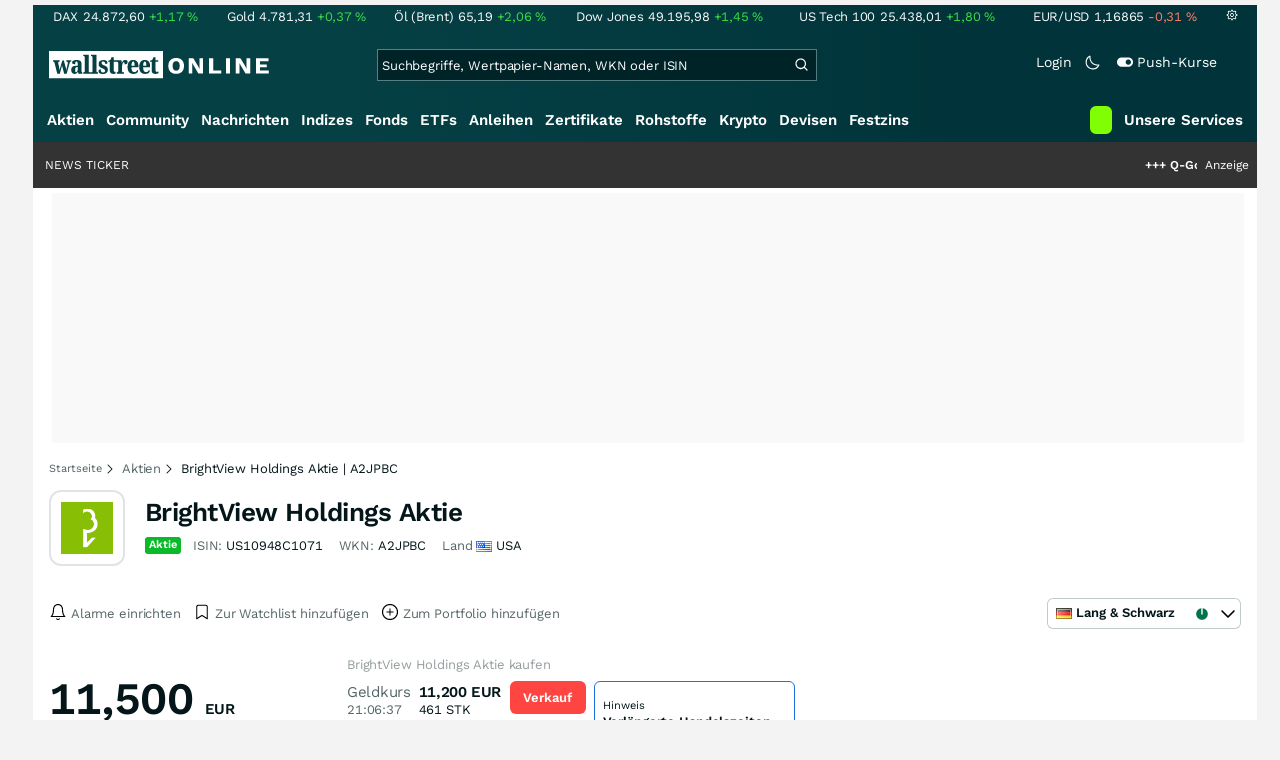

--- FILE ---
content_type: text/html; charset=utf-8
request_url: https://www.wallstreet-online.de/aktien/brightview-holdings-aktie
body_size: 104264
content:
<!DOCTYPE HTML><html lang="de">
<head>
    <title >BrightView Holdings Aktie (BV) | Aktienkurs &raquo; US10948C1071 | wallstreetONLINE</title>

    <link rel="preload" as="font" type="font/woff2" crossorigin href="//assets.wallstreet-online.de/frontend/fonts/worksans/WorkSans-Regular.woff2" />
    <link rel="preload" as="font" type="font/woff2" crossorigin href="//assets.wallstreet-online.de/frontend/fonts/worksans/WorkSans-SemiBold.woff2" />
    <link rel="preload" as="font" type="font/woff2" crossorigin href="//assets.wallstreet-online.de/frontend/fonts/noto/NotoSerif-CondensedSemiBold.woff2" />
    <link rel="preload" as="font" type="font/woff2" crossorigin href="//www.wallstreet-online.de/fonts/glyphicons-halflings-regular.woff2" />

    <meta http-equiv="Content-Type" content="text/html; charset=utf-8"/>
    
            <meta name="content-language" content="DE"/>
        <meta property="og:locale" content="de_DE">
        <meta name="referrer" content="Origin-when-cross-origin"/>
    <meta name="msvalidate.01" content="4F0C20F3680B91E805F559B53D6EF2C3" />
    <meta name="google-site-verification" content="nLtcudgQb2ATlb2Hrd88PIXSww_aXh7w2bebxHeBdiY"/>
    <meta name="verification" content="c3a6a9777b1399d2365921f9e31bfa96" /> 
    <meta name="verification" content="05f7841d706fa0dea3a58644ebce84a6"/>
    <meta property="fb:page_id" content="261279345321"/>

    <meta name="apple-itunes-app" content="app-id=919496140">
    <meta name="google-play-app" content="app-id=de.wallstreet_online.woapp">

    <link rel="apple-touch-icon" href="//assets.wallstreet-online.de/frontend/img/apple-touch-iconWso.png?v=1"/>
    <link rel="shortcut icon" href="//assets.wallstreet-online.de/frontend/img/faviconWso.ico" type="image/ico" id="favicon"/>
    <meta name="viewport" content="width=device-width, initial-scale=1" />
    <meta name="robots" content="noodp,index,follow" />
    <meta name="keywords" content="BrightView Holdings Aktie, BrightView Holdings Realtime-Kurs, A2JPBC, US10948C1071"/>
    <meta name="description" content="BV | BrightView Holdings Aktien News ☑ Mit Realtime Kurs, Dividende und Prognose der BrightView Holdings Aktie ▶ Analysiere mit wallstreetONLINE"/>
    <meta property="og:image" content="https://img.wallstreet-online.de/company/US10948C1071.png"/>
    <meta property="og:image:secure_url" content="https://img.wallstreet-online.de/company/US10948C1071.png"/>
    <meta property="og:description" content="BV | BrightView Holdings Aktien News ☑ Mit Realtime Kurs, Dividende und Prognose der BrightView Holdings Aktie ▶ Analysiere mit wallstreetONLINE"/>
    <meta property="og:title" content="BrightView Holdings Aktie (BV) | Aktienkurs &raquo; US10948C1071 | wallstreetONLINE"/>
    <meta property="og:url" content="https://www.wallstreet-online.de/aktien/brightview-holdings-aktie"/>
    <meta property="og:type" content="Website"/>
    <meta property="og:country-name" content="Germany"/>
    <meta property="og:site_name" content="wallstreetONLINE"/>
<link rel="canonical" href="https://www.wallstreet-online.de/aktien/brightview-holdings-aktie"/>

 <script> !function () { var e = function () { var e, t = "__tcfapiLocator", a = [], n = window; for (; n;) { try { if (n.frames[t]) { e = n; break } } catch (e) { } if (n === window.top) break; n = n.parent } e || (!function e() { var a = n.document, r = !!n.frames[t]; if (!r) if (a.body) { var i = a.createElement("iframe"); i.style.cssText = "display:none", i.name = t, a.body.appendChild(i) } else setTimeout(e, 5); return !r }(), n.__tcfapi = function () { for (var e, t = arguments.length, n = new Array(t), r = 0; r < t; r++)n[r] = arguments[r]; if (!n.length) return a; if ("setGdprApplies" === n[0]) n.length > 3 && 2 === parseInt(n[1], 10) && "boolean" == typeof n[3] && (e = n[3], "function" == typeof n[2] && n[2]("set", !0)); else if ("ping" === n[0]) { var i = { gdprApplies: e, cmpLoaded: !1, cmpStatus: "stub" }; "function" == typeof n[2] && n[2](i) } else a.push(n) }, n.addEventListener("message", (function (e) { var t = "string" == typeof e.data, a = {}; try { a = t ? JSON.parse(e.data) : e.data } catch (e) { } var n = a.__tcfapiCall; n && window.__tcfapi(n.command, n.version, (function (a, r) { var i = { __tcfapiReturn: { returnValue: a, success: r, callId: n.callId } }; t && (i = JSON.stringify(i)), e.source.postMessage(i, "*") }), n.parameter) }), !1)) }; "undefined" != typeof module ? module.exports = e : e() }(); </script>
<script>sp_campaignEnv = "public";sp_privacyManagerId = 736710;var rejectAllRouteTimeout = function(){window.location.href = "/";};function cmpLoad() { window._sp_ = {config: {propertyHref: "https://www.wallstreet-online.de",accountId: 1529, baseEndpoint: "https://cdn.privacy-mgmt.com",joinHref: true,campaignEnv: sp_campaignEnv,events: {onMessageChoiceSelect: function (message_type, choice_id, choice_type_id) {switch(choice_id){case 13: window.location.href="/pur";break;case 15: window.location.href="/userzentrum/login?ref=/pur/O_ZSONM467EC56GGFLMJ";break;case 11: console.log("accept");break;default: console.log("choice_id no match");}},onPrivacyManagerAction: function (message_type, pmData) {if(message_type.purposeConsent === "none" && message_type.vendorConsent === "none"){console.log("TIMEOUT  ");setTimeout(	rejectAllRouteTimeout, 1000 );}},onError: function (message_type, errorCode, errorObject, userReset) {console.log("[SP] onError", []);console.log(message_type);console.log(errorCode);console.log(errorObject);console.log(userReset);}}}};$.ajax({url: "https://cdn.privacy-mgmt.com/wrapperMessagingWithoutDetection.js", dataType: "script", cache: true, async: true}).done(function() { console.log("done");} );}</script>
<link rel="stylesheet" type="text/css" title="Standard" href="//assets.wallstreet-online.de/frontend/css/bootstrap.202411281340.css" media="screen" />
<link rel="stylesheet" type="text/css" title="Standard" href="//assets.wallstreet-online.de/frontend/css/wso.202512221019.css" media="screen" />
<link rel="stylesheet" type="text/css" title="Standard" href="//assets.wallstreet-online.de/frontend/css/deploy.202601140800.css" media="screen" />
<link rel="stylesheet" type="text/css" title="Standard" href="//assets.wallstreet-online.de/frontend/css/informer.202511201040.css" />
<link rel="stylesheet" type="text/css" title="Standard" href="//assets.wallstreet-online.de/frontend/css/smartbroker.202503311200.css" />
<link rel="stylesheet" type="text/css" title="Standard" href="//assets.wallstreet-online.de/frontend/css/minicharts.202306011001.css" />
<link rel="stylesheet" type="text/css" title="Standard" href="//assets.wallstreet-online.de/frontend/css/partnerDerivativeMatrix.202509301000.css" />
<link rel="stylesheet" type="text/css" title="Standard" href="//assets.wallstreet-online.de/frontend/css/partner.202509301000.css" />
<link rel="stylesheet" type="text/css" title="Standard" href="//assets.wallstreet-online.de/frontend/css/fundamental.202502200000.css" />
<link rel="stylesheet" type="text/css" title="Standard" href="//assets.wallstreet-online.de/frontend/css/instrumentVoting.202404171013.css" />
<link rel="stylesheet" type="text/css" title="Standard" href="//assets.wallstreet-online.de/frontend/css/newsslider.202506261051.css" />
<link rel="stylesheet" type="text/css" title="Standard" href="//assets.wallstreet-online.de/frontend/css/tiles.202311231330.css" />
<link rel="stylesheet" type="text/css" title="Standard" href="//assets.wallstreet-online.de/frontend/css/responsive.202512221019.css" media="(max-width: 610px) and (max-aspect-ratio: 15/10)" />
<style>
@font-face { font-family: "wo-icons"; font-display: swap; src:url("/css/fonts/wo-icons.eot"); src:url("/css/fonts/wo-icons.eot?#iefix") format("embedded-opentype"), url("/css/fonts/wo-icons.woff") format("woff"), url("/css/fonts/wo-icons.ttf") format("truetype"), url("/css/fonts/wo-icons.svg#wo-icons") format("svg"); font-weight: normal; font-style: normal; }
#htIdentifier { height: 54px; } .socialbar { width: auto; margin-top: 4px; } .socialbar .socialbarInner #alert_dropdown { margin-top: 4px; padding-top: 0; padding-bottom: 0; line-height: unset; height: 16px; } @media (max-width: 610px) { .socialbar{ width: 100%; display: flex; } .socialbar .shareButton, .dropdown, .dropdown button { flex-grow: 1; } }
#iMenu .dropdown-menu .imenuLink.stock:hover { color: var(--bs-cat-stock-surface) !important } #iMenu span.cwrap.active.stock,#resNavWrap span.cwrap.active.stock { background-color: var(--bs-cat-stock-surface) !important } #iMenu .dropdown:hover .dropdown-toggle .stock { color: var(--bs-cat-stock-surface) !important }
.bottomLinks span.info { font-size: 10px; color: #737373; display: block; float: left; } .bottomLinks div.control { font-size: 10px; color: #737373; } #charttools .charttool .column_container { display: none; position: absolute; top: 16px; left: -1px; } #charttools .charttool .column_container .column { border: 1px solid #CCCCCC; padding: 0 5px; width: 210px; background-color: var(--bs-surface-10); } #charttools .charttool .column_container .column .chartConfigCheck::after { content: "\2713 "; color: #416f54; font-size: 1.5em; } #charttools .charttool .column_container .column .row:hover { color: var(--bs-text-subdued-alpha); }
.metricbox.m52w::before { left: 39%; }
.metricbox.m52w::after { width: 51%; }
.metricbox.m200d::before { left: 50%; }
.metricbox.m200d::after { width: 54%; }
.metricbox.m1d::before { left: 82%; }
.metricbox.m1d::after { width: 18%; }
@media (max-width: 610px) and (max-aspect-ratio: 15/10) { .bilanz { margin-top: 30px; } }
.countryDropdown { position:relative; margin-top:-47px; } @media (max-width: 610px) { .countryDropdown { position:static; margin-top:0; } .t-data-scoll-x { overflow-x: scroll; display: block; } .insidertradeWrapper .t-data .issuer { width: 100px!important; } .insidertradeWrapper .t-data.position-absolute { width: 184px!important; } } .insidertradeWrapper .list_dropdown .dropdown-wso .dropdown-menu { max-height: 300px; overflow: hidden; overflow-y: scroll; } .insidertradesCharttool .barChart_timespan .dropdown .dropdown-menu { min-width: 100px; } .insidertradesCharttool .barChart_timespan .dropdown .dropdown-menu li { line-height: 9px; } .insidertradesCharttool .barChart_timespan .dropdown .dropdown-menu li a { line-height: 20px; padding: 3px 5px; } .insidertradeWrapper { margin-top: 4px; } .insidertradeWrapper .list_dropdown span.lable { line-height: 30px; } .insidertradeWrapper #insidertrades .insidertrades-pagination { text-align: center; } .insidertradeWrapper #insidertrades .insidertrades-pagination form { min-height: 75px; } .insidertradeWrapper .insidertrades_selected { line-height: 28px; position: relative; right: 0; float: left; } .insidertradeWrapper .insidertrades_selected .multicomplete .inputField i.searchIcon { position: absolute; top: 9px; margin-left: 6px; height: 15px; } .insidertradeWrapper .insidertrades_selected .multicomplete .inputField input.form-control { height: 28px; line-height: 28px; padding-top: 0; padding-bottom: 0; padding: 0 2px 0 27px; float: left; } .insidertradeWrapper .insidertrades_selected .multicomplete .itemBox { display: inline-block; float: left; margin: 1px 3px 1px 0; width: 25%; } .insidertradeWrapper .insidertrades_selected .multicomplete .itemBox .item { display: block; padding: 0; position: relative; white-space: nowrap; background-color: #515151; color: white; width: 100%; height:22px; line-height:22px; margin: 2px 4px; } .insidertradeWrapper .insidertrades_selected .multicomplete .itemBox .item .outerFadeBox { height: 22px; line-height: 22px; overflow: hidden; } .insidertradeWrapper .insidertrades_selected .multicomplete .itemBox .item .outerFadeBox .fadeOutBox { height: 22px; line-height: 22px; } .insidertradeWrapper .insidertrades_selected .multicomplete .itemBox .item .outerFadeBox .innerFadeOutBox { height: 22px; line-height: 22px; width:80%; } .insidertradeWrapper .insidertrades_selected .multicomplete .itemBox .item a { cursor: pointer; display: block; height: 10px; line-height: 10px; width: 10px; position: absolute; right: 4px; text-decoration: none; top: 5px; background-color: white; color:#515151; font-size:9px; padding: 1px; } .insidertradeWrapper .insidertrades_selected .multicomplete .itemBox .item .fadeOut { background-color: #515151; height: 22px; line-height: 22px; } .insidertradeWrapper .searchResultPage { display:none; text-align: left; width: 70%; float: left; position: absolute; z-index: 10; top: 31px; right: 0px; border: 1px solid var(--bs-border-quite); max-height: 250px; overflow-y: scroll; background-color: var(--bs-surface-10); border-radius: 5px; padding: 0px 16px; } @media (max-width: 610px) { .insidertradeWrapper .searchResultPage { left: 20px ! important; top: 45px ! important; width: 85% ! important; } } .insidertradeWrapper .searchResultPage .ulSearchbox a { text-align: left; } .insidertradeWrapper .searchResultPage .ulSearchbox a .instrumentTypeFlag { float: right; margin-top: 5px; } .insidertradeWrapper .searchResultPage .column { width: 100%; } .insidertradeWrapper .insidertradessearch { margin-top: 5px; } .summaryWrapper.insidertrades h2 { margin-bottom: 10px; } .summaryWrapper.insidertrades .summary .col-xs-6 { white-space: nowrap; overflow: hidden; text-overflow: ellipsis; display: inline-block; } .t-data.position-absolute th, .t-data.position-absolute td { background-color: var(--bs-surface-10); } .insidertradeWrapper .t-data tr { height: 55px; } .insidertradeWrapper .t-data .transactiondate { width: 64px; } .insidertradeWrapper .t-data .issuer { width: 180px; height: 55px; -webkit-box-orient: vertical; text-overflow: ellipsis; } .insidertradeWrapper .darkheader thead { background-color: var(--bs-roles-primary); } .insidertradeWrapper .t-data.t-data-fix tbody tr { border-bottom: 1px solid var(--bs-border-quite);; }
@media (max-width: 610px) { .insidertradeWrapper .t-data.position-absolute { width: 74px!important; } } .insidertradeWrapper .t-data.position-absolute { width: 74px; z-index: 2; }
#pcBox.card, #pcBox .card-footer { background-color: var(--bs-surface-10); } #pcBox.card { border-color: var(--bs-roles-interactive-ad); } #pcBox .body { border-top: var(--bs-card-border-width) solid var(--bs-card-border-color); border-bottom: var(--bs-card-border-width) solid var(--bs-card-border-color); }
.peergroupbox.mKGV::after { width: 17%; } .peergroupbox.mKGV::before { left: 13%; }
.peergroupbox.mKUV::after { width: 18%; } .peergroupbox.mKUV::before { left: 3%; }
.peergroupbox.mDPSR::after { width: 32%; } .peergroupbox.mDPSR::before { left: -10%; }
.instrumentLogoUrl { order: 0 !important; } .ideaInstrumentGeneral .fadeOutBox { width: 120px; } .ideaInstrumentPerf { width: 75px; } .instrumentIdeaCarouselText{ height: 60px; }
.discoverInstrument .fadeOutBox { width: 106px; } .discoverBox .carousel-item .innerItem { border: 1px solid var(--bs-border-muted); } @media (max-width: 610px) and (max-aspect-ratio: 15/10) { .discoverInstPerf { width: 100px; } .discoverInstrument .fadeOutBox { width: 200px; } .discoverBox .carousel-item { flex-basis: auto!important; } }
.shareholders .tabpanes { min-height: 195px ! important; }
</style><script>var _gaq = [];var _moo_dataLayer = {event:[]}; var _moo_BROWSERPUSH=false; var _moo_ASSET_HOST='//assets.wallstreet-online.de/';var _moo_ASSET_INTERFIX_JS='';var _moo_ASSET_INTERFIX_CSS='';var _moo_FRONTEND_HOST='//www.wallstreet-online.de'; var _moo_DEVICE=''; var _moo_ADVERT='0'</script>
<meta property="fb:pages" content="261279345321" />

<!-- Google Tag Manager Opt-Out -->
<script>
    var gaDisableString = 'ga-disable-UA-2804995-1';

    function gaOptin() {
        document.cookie = gaDisableString + '=true; expires=Thu, 31 Dec 1970 23:59:59 UTC; path=/';
        window[gaDisableString] = false;
        alert('Das Google Analytics Tracking ist jetzt wieder aktiviert.');
    }
    function gaOptout() {
        document.cookie = gaDisableString + '=true; expires=Thu, 31 Dec 2099 23:59:59 UTC; path=/';
        window[gaDisableString] = true;
        alert('Das Google Analytics Tracking ist jetzt deaktiviert.');
    }

    if (document.cookie.indexOf(gaDisableString + '=true') > -1) {
        window[gaDisableString] = true;
    }
</script>
<!-- End Google Tag Manager Opt-Out -->
<!-- START  Google Ads - IAB TCF -->
<script>window['gtag_enable_tcf_support'] = true;</script>
<!-- END    Google Ads - IAB TCF -->

    </head>
<body>
<script>
        var storedTheme = localStorage.getItem('theme');
	const getPreferredTheme = () => {
            if (storedTheme) {
        	return storedTheme;
            }
            return window.matchMedia('(prefers-color-scheme: dark)').matches ? 'dark' : 'light'
	};
	const setTheme = function (theme) {
		if (theme === 'auto' && window.matchMedia('(prefers-color-scheme: dark)').matches) {
			theme = 'dark';
		}
		document.documentElement.setAttribute('data-bs-theme', theme);
	};
	setTheme(getPreferredTheme());
</script>
<noscript style="display: block; margin: 0 auto; width: 1168px;">
<div class="iconBox infoBox">
<span class="icons alertIcon"><span class="exclamationMark imgSvg"></span></span>
<span class="fw-bold">Um die volle Funktionalität der Webseite nutzen zu können, müssen Sie JavaScript in ihrem Browser aktivieren.</span>
</div>
</noscript>

<div id="pagecontainer">
    <div id="marketChooser" class="marketChooserBox" style="display:none">
    <form method="post" action="#" accept-charset="UTF-8" class="form">
        <input type="hidden" name="inst_id" value="297084306">
        <input id="marketSelect" class="marketSelect" name="market_id" value="22" type="hidden">
        <input id="categoryId" name="category_id" value="5" type="hidden">
        <div class="marketSelectorContainer">
            <div class="wso-dropdown-outer"><div class="wso-dropdown-inner">
            <ul class="marketSelector">
              <li data-marketid="10" class="marketselectitem text-nowrap " title="+ 15 Minuten">
    <span class="d-table-cell pe-3 pal-3 align-middle"><span class="ico-delay"></span>NYSE</span><span class="d-table-cell text-end align-middle">72.563<span class="curSymbol">Stk.</span></span>
</li><li data-marketid="9" class="marketselectitem text-nowrap " title="+ 15 Minuten">
    <span class="d-table-cell pe-3 pal-3 align-middle"><span class="ico-delay"></span>Nasdaq</span><span class="d-table-cell text-end align-middle">36.399<span class="curSymbol">Stk.</span></span>
</li><li data-marketid="436" class="marketselectitem text-nowrap " title="+ 15 Minuten">
    <span class="d-table-cell pe-3 pal-3 align-middle"><span class="ico-delay"></span>NYSE Arca</span><span class="d-table-cell text-end align-middle">11.256<span class="curSymbol">Stk.</span></span>
</li><li data-marketid="11" class="marketselectitem text-nowrap " title="+ 15 Minuten">
    <span class="d-table-cell pe-3 pal-3 align-middle"><span class="ico-delay"></span>AMEX</span><span class="d-table-cell text-end align-middle">303<span class="curSymbol">Stk.</span></span>
</li><li data-marketid="2" class="marketselectitem text-nowrap " title="+ 15 Minuten">
    <span class="d-table-cell pe-3 pal-3 align-middle"><span class="ico-delay"></span>Frankfurt</span><span class="d-table-cell text-end align-middle"> </span>
</li><li data-marketid="4" class="marketselectitem text-nowrap " title="+ 15 Minuten">
    <span class="d-table-cell pe-3 pal-3 align-middle"><span class="ico-delay"></span>Düsseldorf</span><span class="d-table-cell text-end align-middle"> </span>
</li><li data-marketid="6" class="marketselectitem text-nowrap " title="+ 15 Minuten">
    <span class="d-table-cell pe-3 pal-3 align-middle"><span class="ico-delay"></span>München</span><span class="d-table-cell text-end align-middle"> </span>
</li><li data-marketid="22" class="marketselectitem text-nowrap " title="Realtime">
    <span class="d-table-cell pe-3 pal-3 align-middle"><span class="ico-realtime"></span>Lang & Schwarz</span><span class="d-table-cell text-end align-middle"> </span>
</li><li data-marketid="86" class="marketselectitem text-nowrap " title="Realtime">
    <span class="d-table-cell pe-3 pal-3 align-middle"><span class="ico-realtime"></span>Gettex</span><span class="d-table-cell text-end align-middle"> </span>
</li><li data-marketid="174" class="marketselectitem text-nowrap " title="Realtime">
    <span class="d-table-cell pe-3 pal-3 align-middle"><span class="ico-realtime"></span>Baader Bank</span><span class="d-table-cell text-end align-middle"> </span>
</li><li data-marketid="867" class="marketselectitem text-nowrap " title="Realtime">
    <span class="d-table-cell pe-3 pal-3 align-middle"><span class="ico-realtime"></span>Quotrix Düsseldorf</span><span class="d-table-cell text-end align-middle"> </span>
</li><li data-marketid="1067" class="marketselectitem text-nowrap " title="Realtime">
    <span class="d-table-cell pe-3 pal-3 align-middle"><span class="ico-realtime"></span>L&S Exchange</span><span class="d-table-cell text-end align-middle"> </span>
</li><li data-marketid="3" class="marketselectitem text-nowrap inactive firstInactive" title="+ 15 Minuten">
    <span class="d-table-cell pe-3 pal-3 align-middle"><span class="ico-delay"></span>Berlin</span><span class="d-table-cell text-end align-middle"> </span>
</li>
            </ul>
            </div></div>
            <noscript>
                <button class="button" name="send">Wechseln</button>
            </noscript>
        </div>
    </form>
</div>


<div id="dsky1" class="d-none d-sm-block" style="top:24px"></div>
<div id="dsky2" class="d-none d-sm-block" style="top:24px"></div>

    <div id="page" class="default">

        
<div id="quickquotesHead" data-bs-theme="dark">
    <div class="position-relative"><table class="w-100"><tr><td class="text-nowrap pa-0 ma-0"><a href="/indizes/dax" title="DAX"><span>DAX</span><span class="d-none d-sm-inline"><span>24.872,60</span></span><span><span><span class="font green">+1,17&nbsp;<span class="quote_currency">%</span></span></span></span></a></td><td class="text-nowrap pa-0 ma-0"><a href="/rohstoffe/goldpreis" title="Gold"><span>Gold</span><span class="d-none d-sm-inline"><span>4.781,31</span></span><span><span><span class="font green">+0,37&nbsp;<span class="quote_currency">%</span></span></span></span></a></td><td class="text-nowrap pa-0 ma-0"><a href="/rohstoffe/oelpreis-brent" title="Öl (Brent)"><span>Öl (Brent)</span><span class="d-none d-sm-inline"><span>65,19</span></span><span><span><span class="font green">+2,06&nbsp;<span class="quote_currency">%</span></span></span></span></a></td><td class="text-nowrap pa-0 ma-0"><a href="/indizes/dowjones" title="Dow Jones"><span>Dow Jones</span><span class="d-none d-sm-inline"><span>49.195,98</span></span><span><span><span class="font green">+1,45&nbsp;<span class="quote_currency">%</span></span></span></span></a></td><td class="text-nowrap pa-0 ma-0 d-none d-sm-table-cell"><a href="/indizes/nasdaq100" title="US Tech 100"><span>US Tech 100</span><span class="d-none d-sm-inline"><span>25.438,01</span></span><span><span><span class="font green">+1,80&nbsp;<span class="quote_currency">%</span></span></span></span></a></td><td class="text-nowrap pa-0 ma-0 d-none d-sm-table-cell"><a href="/devisen/euro-us-dollar-eur-usd-kurs" title="EUR/USD"><span>EUR/USD</span><span class="d-none d-sm-inline"><span>1,16865</span></span><span><span><span class="font red">-0,31&nbsp;<span class="quote_currency">%</span></span></span></span></a></td><td class="text-nowrap pa-0 ma-0 d-none d-sm-inline-block"><a href="/userzentrum/einstellungen#tab=quoteline" title="Registrierte Nutzer können diese Kursleiste mit Ihren Werten individualisieren. Melden Sie sich jetzt kostenfrei an."><img title="Einstellungen" alt="Einstellungen" src="//assets.wallstreet-online.de/frontend/img/icons/icons/settings.svg" class="imgInvert" width="12" height="12"></a></td></tr></table></div></div>

<header id="sitehead">
    <div id="sitelogo">
        <a href="/">
            <img src="//assets.wallstreet-online.de/frontend/img/icons/logo/wallstreet-online-horizontal.svg" class="img-fluid d-block imgInvert" width="220" height="28" alt="wallstreetONLINE Logo" />
        </a>
    </div>
    <button type="button" class="search-btn d-inline-block d-sm-none" data-bs-toggle="collapse" data-bs-target="#navbarMenu" aria-label="Navigation">
        <img src=" //assets.wallstreet-online.de/frontend/img/icons/icons/search.svg" alt="Lupe" title="Lupe" class="imgInvert" style="width:22px;height:22px">
    </button>
    <div id="globalsearch" class="p-0">
        <form action="/suche/">
            <input type="hidden" value="" name="suche" />
                        
            
                                    <input id="search" type="text" value="" placeholder="Suchbegriffe, Wertpapier-Namen, WKN oder ISIN" data-placeholderlarge="Suchbegriffe, Wertpapier-Namen, WKN oder ISIN" data-placeholdersmall="Suchbegriffe, Wertpapier-Namen" name="q" class="searchkey" autocomplete="off" />
            <div class="buttonBox">
                <button type="submit" name="sa" value="Suche" aria-label="Suche"><img src=" //assets.wallstreet-online.de/frontend/img/icons/icons/search.svg" alt="Suche" aria-hidden="true" style="height:19px;width:19px"></button>
            </div>
            <img class="d-block d-sm-none removeSearch imgInvert cursor-pointer position-absolute" src=" //assets.wallstreet-online.de/frontend/img/icons/icons/cancel.svg" alt="Entfernen">
        </form>
                <div id="globalSearchResult" data-bs-theme="dark">
            <div id="topResults">
                <ul rel="Top"><li class="instrument" data-instrument="11263"><a href="/aktien/nvidia-aktie"><span class="fadeBox">NVIDIA</span><span class="searchType float-end pa-0 instrumentTypeFlag stock">Aktie</span><span class="wknBox">526.841</span></a></li><li class="instrument" data-instrument="1699710"><a href="/rohstoffe/silberpreis"><span class="fadeBox">Silber</span><span class="searchType float-end pa-0 instrumentTypeFlag commodity">Rohstoff</span><span class="wknBox">495.792</span></a></li><li class="instrument" data-instrument="1699649"><a href="/rohstoffe/goldpreis"><span class="fadeBox">Gold</span><span class="searchType float-end pa-0 instrumentTypeFlag commodity">Rohstoff</span><span class="wknBox">426.476</span></a></li><li class="instrument" data-instrument="163025076"><a href="/indizes/f-i-n-e-x-us-dollar-index-dxy-index"><span class="fadeBox">F I N E X Us Dollar Index / Dxy Index</span><span class="searchType float-end pa-0 instrumentTypeFlag index">Index</span><span class="wknBox">381.098</span></a></li><li class="instrument" data-instrument="1699572"><a href="/rohstoffe/oelpreis-brent"><span class="fadeBox">Öl (Brent)</span><span class="searchType float-end pa-0 instrumentTypeFlag commodity">Rohstoff</span><span class="wknBox">362.843</span></a></li><li class="instrument" data-instrument="278867974"><a href="/crypto/btc-usd"><span class="fadeBox">Bitcoin</span><span class="searchType float-end pa-0 instrumentTypeFlag crypto">Crypto</span><span class="wknBox">220.904</span></a></li><li class="instrument" data-instrument="246249632"><a href="/aktien/droneshield-aktie"><span class="fadeBox">DroneShield</span><span class="searchType float-end pa-0 instrumentTypeFlag stock">Aktie</span><span class="wknBox">166.147</span></a></li><li class="instrument" data-instrument="18279"><a href="/indizes/dax"><span class="fadeBox">DAX</span><span class="searchType float-end pa-0 instrumentTypeFlag index">Index</span><span class="wknBox">164.482</span></a></li><li class="instrument" data-instrument="451009152"><a href="/aktien/ca0203987072-almonty-industries-aktie"><span class="fadeBox">Almonty Industries</span><span class="searchType float-end pa-0 instrumentTypeFlag stock">Aktie</span><span class="wknBox">128.410</span></a></li><li class="instrument" data-instrument="13274"><a href="/aktien/rheinmetall-aktie"><span class="fadeBox">Rheinmetall</span><span class="searchType float-end pa-0 instrumentTypeFlag stock">Aktie</span><span class="wknBox">106.166</span></a></li><li><a href="/diskussion/1390909-1/tages-trading-chancen-mittwoch-21-01-2026"><span class="fadeBox">Tages-Trading-Chancen am Mittwoch den 21.01.2026</span><span class="searchType float-end pa-0 instrumentTypeFlag discussion">Diskussion</span><span class="wknBox">21:02:25</span></a></li><li><a href="/nachricht/20397058-beste-goldminenfonds-2025-zuverlaessig-geimtipp-fonds-goldbugs-beste-knallte-166"><span class="fadeBox">Von zuverlässig bis Geimtipp: Fonds für Goldbugs! Der beste knallte +166% hoch</span><span class="searchType float-end pa-0 instrumentTypeFlag news">Nachricht</span><span class="wknBox">20:00:00</span></a></li><li><a href="/nachricht/20388046-america-first-aufstrebender-uran-produzent-erobert-us-amerikanischen-markt"><span class="fadeBox">Aufstrebender Uran-Produzent erobert den US-amerikanischen Markt!</span><span class="searchType float-end pa-0 instrumentTypeFlag news">Nachricht</span><span class="wknBox">05:39:00</span></a></li><li><a href="/nachricht/20159958-physisches-gold-finanzsystem-wanken-sichern-vermoegen"><span class="fadeBox">Finanzsystem am Wanken – sichern Sie jetzt Ihr Vermögen!</span><span class="searchType float-end pa-0 instrumentTypeFlag news">Nachricht</span><span class="wknBox"><span class="previous-day">13.11.25</span></span></a></li><li><a href="/nachricht/20382792-woche-neu-neusten-bergbau-nachrichten-src-newsletter-02-2026"><span class="fadeBox">Die neusten Bergbau-Nachrichten im SRC Newsletter 02-2026</span><span class="searchType float-end pa-0 instrumentTypeFlag news">Nachricht</span><span class="wknBox">05:44:00</span></a></li></ul><div class="footerBox">Top 15 der gesamten Suchanfragen der letzten 7 Tage</div>            </div>
            <div id="normalResults"></div>
        </div>
            </div>

    <div class="headerRight float-end fw-light">
                                <a href="https://www.wallstreet-online.de/userzentrum/login" data-href="https://www.wallstreet-online.de/userzentrum/login" id="loginLink" class="loginLink">
            <span class="float-start d-none d-sm-inline">Login</span>
            <img class="d-block d-sm-none" title="Login" src=" //assets.wallstreet-online.de/frontend/img/flaticon/user.svg" style="height:22px;width:22px;">
        </a>
                        <a href="#" id="lightDarkModeSwitch" class="float-start d-none d-sm-inline mal-3">
            <span class="float-start"></span>
            <img src=" //assets.wallstreet-online.de/frontend/img/icons/icons/half-moon.svg" class="imgInvert" alt="Light/Dark Switch" height="17" width="17">
        </a>
        <a href="#" id="pushAboSwitch" class="float-start d-none d-sm-inline mal-3" data-bs-toggle="modal" data-bs-target="#pushAboModal">
            <span class="float-start"></span>
            <img class="toggleIcon" src=" //assets.wallstreet-online.de/frontend/img/flaticon/toggle-on.svg" alt="Push Switch" aria-hidden="true"><span class="pushText">Push-Kurse</span>
        </a>
        <span class="d-none d-sm-inline-block" style="width:24px" id="lbpWrapper"></span>
            </div>
</header>
<div class="menuPlaceholder" id="menuPlaceholder"></div>
<nav id="csMooMenu" class="cs mooMenu">
    <div id="menuSticky"></div>
    <div id="menuSpace" class="d-none d-sm-block">
        <div class="menuBox l1"> <ul class="l1"> <li class="current liL0 level0 current" data-navid="1"><a href="/aktien/aktienkurse" class="a level0">Aktien</a></li> <li class="liL0 level0" data-navid="2"><a href="/community" class="a level0">Community</a></li> <li class="liL0 level0" data-navid="3"><a href="/nachrichten" class="a level0">Nachrichten</a></li> <li class="liL0 level0" data-navid="4"><a href="/indizes" class="a level0">Indizes</a></li> <li class="liL0 level0" data-navid="5"><a href="/fonds" class="a level0">Fonds</a></li> <li class="liL0 level0" data-navid="6"><a href="/etf" class="a level0">ETFs</a></li> <li class="liL0 level0" data-navid="7"><a href="/anleihen" class="a level0">Anleihen</a></li> <li class="liL0 level0" data-navid="10"><a href="/zertifikate" class="a level0">Zertifikate</a></li> <li class="liL0 level0" data-navid="20"><a href="/rohstoffe" class="a level0">Rohstoffe</a></li> <li class="liL0 level0" data-navid="21"><a href="/crypto" class="a level0">Krypto</a></li> <li class="liL0 level0" data-navid="22"><a href="/devisen" class="a level0">Devisen</a></li> <li class="liL0 level0" data-navid="23"><a href="/festzins" class="a level0">Festzins</a></li> <li class="ser liL0 level0" data-navid="24"> <div class="a ser level0"><span>Unsere Services</span></div> </li> <li class="sbMenuBanner level0"><a href="https://dwbdiv.smartbrokerplus.de/ts/94450/tsc?typ=r&amp;amc=performance.smartbroker.503409.514439.CRTaFiBeWLF&amp;smc4=website-navigation&amp;smc5=sbplus-logo-zum-depot" target="_blank" rel="noopener sponsored noreferrer nofollow" class="level0"><span>&nbsp;</span><img rel="//assets.wallstreet-online.de/frontend/img/smartbroker/SMARTBROKER_b.svg" src="//assets.wallstreet-online.de//frontend/img/blank.gif" class="loadOnSight m-0" alt="Smartbroker+"><span>&nbsp;</span></a></li> </ul> </div> <div class="menuL2Layer" id="navbarMenu"> <div class="menuBox l2 cs"> <ul class="l2 cs menuHover"></ul> </div> <div class="menuBox l2 cs"> <ul class="l2 cs menuHover"> <li class="boxHead newCol liL1 level1" data-navid="1.1"><a href="/aktien/aktienkurse" class="a boxHead newCol level1">Aktien</a></li> <li class="liL1 level2" data-navid="1.1.1"><a href="/nachrichten/aktien-indizes" class="a level2">Aktien News</a></li> <li class="liL1 level2" data-navid="1.1.2"><a href="/statistik/top-aktien-meistgesucht" class="a level2">Meistgesuchte Aktien</a></li> <li class="liL1 level2" data-navid="1.1.3"><a href="/aktien/statistik" class="a level2">Aktien Top & Flop</a></li> <li class="liL1 level2 respNone" data-navid="1.1.4"><a href="/statistik/top-50-deutsche-aktien" class="a level2">Top 50 Aktien Deutschland</a></li> <li class="liL1 level2 respNone" data-navid="1.1.5"><a href="/statistik/top-50-chinesische-aktien" class="a level2">Top 50 Aktien China</a></li> <li class="liL1 level2 respNone" data-navid="1.1.6"><a href="/statistik/top-50-amerikanische-aktien" class="a level2">Top 50 Aktien USA</a></li> <li class="liL1 level2" data-navid="1.1.7"><a href="/nachrichten/chartanalysen" class="a level2">Chartanalysen</a></li> <li class="liL1 level2" data-navid="1.1.8"><a href="/statistik/top-aktien-meistgehandelt" class="a level2">Top Volumen</a></li> <li class="liL1 level2" data-navid="1.1.9"><a href="/statistik/top-aktien-performance" class="a level2">Top Aktien Performance</a></li> <li class="liL1 level2" data-navid="1.1.10"><a href="/ipo" class="a level2">Börsengänge & IPOs</a></li> <li class="liL1 level2" data-navid="1.1.11"><a href="/aktien/insidertrades" class="a level2">Insidertrades</a></li> <li class="liL1 level2 respNone" data-navid="1.1.12"><a href="/aktien/analysten/rating" class="a level2">Analysten-Ratings</a></li> <li class="liL1 level2" data-navid="1.1.13"><a href="/aktien/aktien-suche" class="a level2">Aktienfinder</a></li> <li class="liL1 level2" data-navid="1.1.14"><a href="/aktien/insidertrades/filter" class="a level2">Insidertrades Suche</a></li> <li class="liL1 level2 respNone" data-navid="1.1.15"><a href="/aktien/signale/finder" class="a level2">Signalfinder</a></li> <li class="liL1 level2 respNone" data-navid="1.1.16"><a href="/aktien/signale" class="a level2">Chartsignale</a></li> </ul> </div> <div class="menuBox l2 cs"> <ul class="l2 cs menuHover"> <li class="boxHead newCol liL1 level1 respNone" data-navid="1.3"><a href="/aktien/trends" class="a boxHead newCol level1">Trends</a></li> <li class="liL1 level2 respNone" data-navid="1.3.1"><a href="/statistik/trending-stocks" class="a level2">wO Trends</a></li> <li class="liL1 level2 respNone" data-navid="1.3.2"><a href="/aktien/branche" class="a level2">Aktien Branchenübersicht</a></li> <li class="liL1 level2 respNone" data-navid="1.3.3"><a href="/aktien/branche/oel-gas-aktien" class="a level2">Öl- und Gas Aktien</a></li> <li class="liL1 level2 respNone" data-navid="1.3.4"><a href="/aktien/nvidia-aktie" class="a level2">Nvidia Aktie</a></li> <li class="liL1 level2 respNone" data-navid="1.3.5"><a href="/aktien/branche/halbleiter-aktien" class="a level2">Halbleiter Aktien</a></li> <li class="liL1 level2 respNone" data-navid="1.3.6"><a href="/aktien/a1cx3t-tesla-aktie" class="a level2">Tesla Aktie</a></li> <li class="liL1 level2 respNone" data-navid="1.3.7"><a href="/aktien/amazon-aktie" class="a level2">Amazon Aktie</a></li> <li class="liL1 level2 respNone" data-navid="1.3.8"><a href="aktien/droneshield-aktie" class="a level2">DroneShield Aktie</a></li> <li class="liL1 level2 respNone" data-navid="1.3.9"><a href="/aktien/rheinmetall-aktie" class="a level2">Rheinmetall Aktie</a></li> <li class="liL1 level2 respNone" data-navid="1.3.10"><a href="/aktien/byd-company-registered-h-aktie" class="a level2">BYD Aktie</a></li> <li class="liL1 level2 respNone" data-navid="1.3.11"><a href="/aktien/microsoft-aktie" class="a level2">Microsoft Aktie</a></li> <li class="liL1 level2 respNone" data-navid="1.3.12"><a href="/aktien/ca0203987072-almonty-industries-aktie" class="a level2">Almonty Industries Aktie</a></li> <li class="liL1 level2 respNone" data-navid="1.3.13"><a href="/aktien/alphabet-registered-a-aktie" class="a level2">Alphabet Aktie</a></li> <li class="liL1 level2 respNone" data-navid="1.3.14"><a href="/wikifolio" class="a level2">Wikifolio</a></li> </ul> </div> <div class="menuBox l2 cs"> <ul class="l2 cs menuHover"> <li class="boxHead newCol liL1 level1" data-navid="1.4"><a href="/dividendentermine" class="a boxHead newCol level1">Dividenden</a></li> <li class="liL1 level2 respNone" data-navid="1.4.1"><a href="/dividendentermine" class="a level2">Dividendentermine & News</a></li> <li class="liL1 level2" data-navid="1.4.2"><a href="/statistik/beste-aktien-dividenden" class="a level2">Beste Aktien Dividenden</a></li> </ul> </div> <div class="menuBox l2 cs"> <ul class="l2 cs menuHover"> <li class="boxHead newCol liL1 level1" data-navid="1.6"> <div class="a boxHead newCol level1">Termine</div> </li> <li class="liL1 level2" data-navid="1.6.1"><a href="/unternehmenstermine" class="a level2">Unternehmenstermine</a></li> <li class="liL1 level2" data-navid="1.6.2"><a href="/wirtschaftskalender" class="a level2">Wirtschaftskalender</a></li> <li class="liL1 level2 respNone" data-navid="1.6.4"><a href="/unternehmensportal" class="a level2">EQS Unternehmensportal</a></li> <li class="liL1 level2" data-navid="1.6.5"><a href="/boersenfeiertage" class="a level2">Börsenfeiertage</a></li> <li class="liL1 level2 respNone" data-navid="1.6.6"><a href="/boersenticker" class="a level2">Börsenticker</a></li> <li class="liL1 level2 respNone" data-navid="1.6.7"><a href="/webinarkalender" class="a level2">Webinarkalender</a></li> </ul> </div> <div class="menuBox l2 cs"> <ul class="l2 cs menuHover"> <li class="boxHead newCol liL1 level1" data-navid="2.1"><a href="/community" class="a boxHead newCol level1">Community</a></li> <li class="liL1 level2" data-navid="2.1.1"><a href="/community/foren.html" class="a level2">Foren</a></li> <li class="liL1 level2" data-navid="2.1.2"><a href="/community-statistik" class="a level2">Community-Statistik</a></li> <li class="liL1 level2 respNone" data-navid="2.1.3"><a href="/community/letzte-antworten.html" class="a level2">Letzte Antworten</a></li> <li class="liL1 level2" data-navid="2.1.4"><a href="/statistik/top-aktien-meistdiskutiert" class="a level2">Meistdiskutiert</a></li> <li class="liL1 level2" data-navid="2.1.5"><a href="/community-statistik" class="a level2">Meistbesuchte Foren</a></li> <li class="liL1 level2 respNone" data-navid="2.1.6"><a href="/community/letzte-neueintraege.html" class="a level2">Neue Diskussionen</a></li> <li class="liL1 level2 respNone" data-navid="2.1.7"><a href="/community/umfragen.html" class="a level2">Community Umfragen</a></li> <li class="liL1 level2 respNone" data-navid="2.1.8"><a href="/tools/postingfilter" class="a level2">Postingfilter</a></li> <li class="liL1 level2 respNone" data-navid="2.1.9"><a href="/community/tippspiel" class="a level2">DAX-Tippspiel</a></li> </ul> </div> <div class="menuBox l2 cs"> <ul class="l2 cs menuHover"> <li class="boxHead newCol liL1 level1 respNone" data-navid="2.2"> <div class="a boxHead newCol level1">Erste Schritte</div> </li> <li class="liL1 level2 respNone" data-navid="2.2.1"><a href="/nutzungsbedingungen#boardregeln" class="a level2">Boardregeln</a></li> <li class="liL1 level2 respNone" data-navid="2.2.2"><a href="/userzentrum/registrierung" class="a level2">Registrierung</a></li> <li class="liL1 level2 respNone" data-navid="2.2.3"><a href="/hilfe" class="a level2">FAQ</a></li> </ul> </div> <div class="menuBox l2 cs"> <ul class="l2 cs menuHover"> <li class="boxHead newCol liL1 level1" data-navid="3.2"><a href="/nachrichten" class="a boxHead newCol level1">Nachrichten</a></li> <li class="liL1 level2" data-navid="3.2.1"><a href="/video" class="a level2">wO TV & Videos</a></li> <li class="liL1 level2" data-navid="3.2.2"><a href="/nachrichten/aktien-indizes" class="a level2">Aktien Nachrichten</a></li> <li class="liL1 level2 respNone" data-navid="3.2.3"><a href="/nachrichten/anleihen" class="a level2">Anleihen Nachrichten</a></li> <li class="liL1 level2 respNone" data-navid="3.2.4"><a href="/nachrichten/cfd" class="a level2">CFD Nachrichten</a></li> <li class="liL1 level2 respNone" data-navid="3.2.5"><a href="/nachrichten/devisen" class="a level2">Devisen Nachrichten</a></li> <li class="liL1 level2 respNone" data-navid="3.2.6"><a href="/nachrichten/etf" class="a level2">ETF Nachrichten</a></li> <li class="liL1 level2 respNone" data-navid="3.2.7"><a href="/nachrichten/fonds" class="a level2">Fonds Nachrichten</a></li> <li class="liL1 level2 respNone" data-navid="3.2.8"><a href="/nachrichten/kryptowaehrungen" class="a level2">Kryptowährungen Nachrichten</a></li> <li class="liL1 level2 respNone" data-navid="3.2.9"><a href="/nachrichten/rohstoffe" class="a level2">Rohstoffe Nachrichten</a></li> <li class="liL1 level2 respNone" data-navid="3.2.10"><a href="/nachrichten/optionsscheine" class="a level2">Optionsscheine Nachrichten</a></li> <li class="liL1 level2 respNone" data-navid="3.2.11"><a href="/suche/?suche=newsResult" class="a level2">Nachrichten Suche</a></li> <li class="liL1 level2 respNone" data-navid="3.2.12"><a href="/nachrichten/autorenverzeichnis" class="a level2">Autoren</a></li> </ul> </div> <div class="menuBox l2 cs"> <ul class="l2 cs menuHover"> <li class="boxHead newCol liL1 level1 respNone" data-navid="3.3"><a href="/indizes/nachrichten" class="a boxHead newCol level1">Indizes Nachrichten</a></li> <li class="liL1 level2 respNone" data-navid="3.3.1"><a href="/indizes/dax/nachrichten#informerNews" class="a level2">DAX Nachrichten</a></li> <li class="liL1 level2 respNone" data-navid="3.3.2"><a href="/indizes/tecdax/nachrichten#informerNews" class="a level2">TecDAX Nachrichten</a></li> <li class="liL1 level2 respNone" data-navid="3.3.3"><a href="/indizes/mdax/nachrichten#informerNews" class="a level2">MDAX Nachrichten</a></li> <li class="liL1 level2 respNone" data-navid="3.3.4"><a href="/indizes/dowjones/nachrichten#informerNews" class="a level2">Dow Jones Nachrichten</a></li> <li class="liL1 level2 respNone" data-navid="3.3.5"><a href="/indizes/nasdaq-composite/nachrichten#informerNews" class="a level2">Nasdaq Nachrichten</a></li> <li class="liL1 level2 respNone" data-navid="3.3.6"><a href="/indizes/euro-stoxx-50/nachrichten#informerNews" class="a level2">Eurostoxx 50 Nachrichten</a></li> </ul> </div> <div class="menuBox l2 cs"> <ul class="l2 cs menuHover"> <li class="boxHead newCol liL1 level1" data-navid="3.4"> <div class="a boxHead newCol level1">Rubriken</div> </li> <li class="liL1 level2" data-navid="3.4.1"><a href="/nachrichten/autor/wallstreet-online-redaktion" class="a level2">Redaktion wO</a></li> <li class="liL1 level2" data-navid="3.4.2"><a href="/nachrichten/ad-hocs" class="a level2">Ad-hocs</a></li> <li class="liL1 level2 respNone" data-navid="3.4.3"><a href="/nachrichten/analysen" class="a level2">Analysen</a></li> <li class="liL1 level2 respNone" data-navid="3.4.4"><a href="/nachrichten/chartanalysen" class="a level2">Chartanalysen</a></li> <li class="liL1 level2 respNone" data-navid="3.4.5"><a href="/nachrichten/kommentare" class="a level2">Kommentare</a></li> <li class="liL1 level2 respNone" data-navid="3.4.6"><a href="/nachrichten/marktberichte" class="a level2">Marktberichte</a></li> <li class="liL1 level2 respNone" data-navid="3.4.7"><a href="/nachrichten/politik" class="a level2">Politik</a></li> <li class="liL1 level2 respNone" data-navid="3.4.8"><a href="/nachrichten/pressemitteilungen" class="a level2">Pressemitteilungen</a></li> <li class="liL1 level2 respNone" data-navid="3.4.9"><a href="/nachrichten/wirtschaft-konjunktur" class="a level2">Unternehmen</a></li> <li class="liL1 level2 respNone" data-navid="3.4.10"><a href="/nachrichten/weitere-nachrichten" class="a level2">Weitere Nachrichten</a></li> </ul> </div> <div class="menuBox l2 cs"> <ul class="l2 cs menuHover"> <li class="boxHead newCol liL1 level1" data-navid="3.5"> <div class="a boxHead newCol level1">Redaktion</div> </li> <li class="liL1 level2" data-navid="3.5.1"><a href="https://open.spotify.com/show/2zxb97ebxxoBqc0nZwtLi7" class="a level2">Podcast</a></li> </ul> </div> <div class="menuBox l2 cs"> <ul class="l2 cs menuHover"> <li class="boxHead newCol liL1 level1" data-navid="4.1"><a href="/indizes" class="a boxHead newCol level1">Indizes</a></li> <li class="liL1 level2 respNone" data-navid="4.1.1"><a href="/indizes/heatmap" class="a level2">Heatmaps Indizes</a></li> <li class="liL1 level2" data-navid="4.1.2"><a href="/indizes/dax" class="a level2">DAX</a></li> <li class="liL1 level2" data-navid="4.1.3"><a href="/indizes/mdax" class="a level2">MDAX</a></li> <li class="liL1 level2 respNone" data-navid="4.1.4"><a href="/indizes/sdax" class="a level2">SDAX</a></li> <li class="liL1 level2 respNone" data-navid="4.1.5"><a href="/indizes/tecdax" class="a level2">TecDAX</a></li> <li class="liL1 level2 respNone" data-navid="4.1.6"><a href="/indizes/dowjones" class="a level2">Dow Jones</a></li> <li class="liL1 level2" data-navid="4.1.7"><a href="/indizes/s-p-500-index" class="a level2">S&amp;P 500</a></li> <li class="liL1 level2 respNone" data-navid="4.1.8"><a href="/indizes/nasdaq-composite" class="a level2">NASDAQ 100</a></li> <li class="liL1 level2 respNone" data-navid="4.1.9"><a href="/indizes/euro-stoxx-50" class="a level2">Euro Stoxx 50</a></li> <li class="liL1 level2 respNone" data-navid="4.1.10"><a href="/indizes/smi" class="a level2">SMI</a></li> <li class="liL1 level2 respNone" data-navid="4.1.11"><a href="/indizes/atx" class="a level2">ATX</a></li> <li class="liL1 level2 respNone" data-navid="4.1.12"><a href="/indizes/nikkei225" class="a level2">Nikkei 225</a></li> <li class="liL1 level2 respNone" data-navid="4.1.13"><a href="/indizes/em-emerging-markets-index" class="a level2">Emerging Markets</a></li> <li class="liL1 level2 respNone" data-navid="4.1.14"><a href="/zinsen" class="a level2">Zinssätze</a></li> <li class="liL1 level2 respNone" data-navid="4.1.15"><a href="/zinsen/leitzins" class="a level2">Leitzins</a></li> </ul> </div> <div class="menuBox l2 cs"> <ul class="l2 cs menuHover"> <li class="boxHead newCol liL1 level1" data-navid="4.3"><a href="/indizes" class="a boxHead newCol level1">Top & Flop Listen</a></li> <li class="liL1 level2" data-navid="4.3.1"><a href="/indizes/dax/enthaltenewerte" class="a level2">DAX</a></li> <li class="liL1 level2 respNone" data-navid="4.3.2"><a href="/indizes/mdax/enthaltenewerte" class="a level2">MDAX</a></li> <li class="liL1 level2 respNone" data-navid="4.3.3"><a href="/indizes/sdax/enthaltenewerte" class="a level2">SDAX</a></li> <li class="liL1 level2 respNone" data-navid="4.3.4"><a href="/indizes/tecdax/enthaltenewerte" class="a level2">TecDAX</a></li> <li class="liL1 level2 respNone" data-navid="4.3.5"><a href="/indizes/dowjones/enthaltenewerte" class="a level2">Dow Jones</a></li> <li class="liL1 level2" data-navid="4.3.6"><a href="/indizes/s-p-500-index/enthaltenewerte" class="a level2">S&amp;P 500</a></li> <li class="liL1 level2 respNone" data-navid="4.3.7"><a href="/indizes/nasdaq-composite/enthaltenewerte" class="a level2">NASDAQ 100</a></li> <li class="liL1 level2 respNone" data-navid="4.3.8"><a href="/indizes/smi/enthaltenewerte" class="a level2">SMI</a></li> </ul> </div> <div class="menuBox l2 cs"> <ul class="l2 cs menuHover"> <li class="boxHead newCol liL1 level1" data-navid="5.1"><a href="/fonds" class="a boxHead newCol level1">Fonds</a></li> <li class="liL1 level2" data-navid="5.1.1"><a href="/fonds/top-performance-fonds" class="a level2">Top Performer Fonds</a></li> <li class="liL1 level2" data-navid="5.1.2"><a href="/fonds/meistgesuchte-fonds#tab=Aktienfonds" class="a level2">Aktienfonds</a></li> <li class="liL1 level2" data-navid="5.1.3"><a href="/fonds/meistgesuchte-fonds#tab=Rentenfonds" class="a level2">Rentenfonds</a></li> <li class="liL1 level2 respNone" data-navid="5.1.4"><a href="/fonds/meistgesuchte-fonds#tab=Immobilienfonds" class="a level2">Immobilienfonds</a></li> <li class="liL1 level2 respNone" data-navid="5.1.5"><a href="/fonds/meistgesuchte-fonds#tab=Geldmarktfonds" class="a level2">Geldmarktfonds</a></li> <li class="liL1 level2 respNone" data-navid="5.1.6"><a href="/fonds/meistgesuchte-fonds#tab=Rohstofffonds" class="a level2">Rohstofffonds</a></li> <li class="liL1 level2 respNone" data-navid="5.1.7"><a href="/fonds/fondsvergleich/DE0009848119" class="a level2">Fondsvergleich</a></li> <li class="liL1 level2 respNone" data-navid="5.1.8"><a href="/fonds/fonds-suche" class="a level2">Fonds Suche</a></li> </ul> </div> <div class="menuBox l2 cs"> <ul class="l2 cs menuHover"> <li class="boxHead newCol liL1 level1 respNone" data-navid="5.2"><a href="/nachrichten/fonds" class="a boxHead newCol level1">Fonds News</a></li> </ul> </div> <div class="menuBox l2 cs"> <ul class="l2 cs menuHover"> <li class="boxHead newCol liL1 level1" data-navid="6.1"><a href="/etf" class="a boxHead newCol level1">ETF</a></li> <li class="liL1 level2" data-navid="6.1.1"><a href="/etf/etf-suche" class="a level2">ETF Suche</a></li> <li class="liL1 level2" data-navid="6.1.2"><a href="/nachrichten/etf" class="a level2">ETF News</a></li> <li class="liL1 level2" data-navid="6.1.3"><a href="/etf/a0rpwh-ishares-core-msci-world-ucits-etf-usd-acc-share-class" class="a level2">MSCI World ETF</a></li> <li class="liL1 level2 respNone" data-navid="6.1.4"><a href="/etf/etf-suche/rc-aktien" class="a level2">Aktien ETFs</a></li> <li class="liL1 level2 respNone" data-navid="6.1.5"><a href="/etf/etf-suche/rc-anleihen" class="a level2">Anleihen ETFs</a></li> <li class="liL1 level2 respNone" data-navid="6.1.6"><a href="/etf/etf-suche/rc-rohstoffe" class="a level2">Rohstoff ETFs</a></li> <li class="liL1 level2 respNone" data-navid="6.1.7"><a href="/etf/etf-suche/rc-geldmarkt" class="a level2">Geldmarkt ETFs</a></li> <li class="liL1 level2 respNone" data-navid="6.1.8"><a href="/etf/topflop" class="a level2">Top & Flop ETFs</a></li> </ul> </div> <div class="menuBox l2 cs"> <ul class="l2 cs menuHover"> <li class="boxHead newCol liL1 level1" data-navid="6.2"> <div class="a boxHead newCol level1">ETF Specials</div> </li> <li class="liL1 level2" data-navid="6.2.1"><a href="/etf/etf-suche/sparplan" class="a level2">ETF Sparplan</a></li> <li class="liL1 level2" data-navid="6.2.2"><a href="/tools/sparplanrechner" class="a level2">Sparplanrechner</a></li> <li class="liL1 level2 respNone" data-navid="6.2.3"><a href="/etf/etfvergleich" class="a level2">ETF-Vergleich</a></li> </ul> </div> <div class="menuBox l2 cs"> <ul class="l2 cs menuHover"> <li class="boxHead newCol liL1 level1" data-navid="7.1"><a href="/anleihen" class="a boxHead newCol level1">Anleihen</a></li> <li class="liL1 level2" data-navid="7.1.1"><a href="/anleihen/anleihen-filter" class="a level2">Anleihen Suche</a></li> <li class="liL1 level2 respNone" data-navid="7.1.2"><a href="/anleihen/neuemissionen" class="a level2">Neuemissionen</a></li> <li class="liL1 level2 respNone" data-navid="7.1.3"><a href="/anleihen/emittenten" class="a level2">Anleihen Emittenten</a></li> <li class="liL1 level2 respNone" data-navid="7.1.4"><a href="/anleihen/wissen" class="a level2">Anleihen Wissen</a></li> <li class="liL1 level2" data-navid="7.1.5"><a href="/anleihen/top-flops" class="a level2">Top & Flop Anleihen</a></li> </ul> </div> <div class="menuBox l2 cs"> <ul class="l2 cs menuHover"> <li class="boxHead newCol liL1 level1" data-navid="10.1"><a href="/zertifikate" class="a boxHead newCol level1">Zertifikate</a></li> <li class="liL1 level2" data-navid="10.1.2"><a href="/zertifikate/zertifikate-suche/produkte/" class="a level2">Zertifikat Suche</a></li> <li class="liL1 level2" data-navid="10.1.3"><a href="/zertifikate/top-zertifikate" class="a level2">Top & Flop Zertifikate</a></li> <li class="liL1 level2 respNone" data-navid="10.1.4"><a href="/zertifikate/aktienanleihen" class="a level2">Aktienanleihen</a></li> <li class="liL1 level2 respNone" data-navid="10.1.5"><a href="/zertifikate/discount-zertifikate" class="a level2">Discount-Zertifikate</a></li> <li class="liL1 level2 respNone" data-navid="10.1.6"><a href="/zertifikate/meistgesuchte-zertifikate#tab=Express" class="a level2">Express-Zertifikate</a></li> <li class="liL1 level2 respNone" data-navid="10.1.7"><a href="/zertifikate/bonus-zertifikate" class="a level2">Bonus-Zertifikate</a></li> <li class="liL1 level2 respNone" data-navid="10.1.8"><a href="/zertifikate/sprint-zertifikate" class="a level2">Sprint-Zertifikate</a></li> <li class="liL1 level2 respNone" data-navid="10.1.9"><a href="/nachrichten/zertifikate" class="a level2">Zertifikate News</a></li> <li class="liL1 level2 respNone" data-navid="10.1.10"><a href="/zertifikate/outperformance-zertifikate" class="a level2">Outperformance-Zertifikate</a></li> </ul> </div> <div class="menuBox l2 cs"> <ul class="l2 cs menuHover"> <li class="boxHead newCol liL1 level1" data-navid="10.2"> <div class="a boxHead newCol level1">Hebelprodukte</div> </li> <li class="liL1 level2" data-navid="10.2.1"><a href="/knockouts/knockout-suche/produkte/" class="a level2">Knockouts Suche</a></li> <li class="liL1 level2" data-navid="10.2.2"><a href="/knockouts/top-knockouts" class="a level2">Top & Flop Knockouts</a></li> <li class="liL1 level2 respNone" data-navid="10.2.3"><a href="/knockouts" class="a level2">Knock-Out Zertifikate</a></li> <li class="liL1 level2 respNone" data-navid="10.2.4"><a href="/optionsscheine/optionsschein-suche/produkte/" class="a level2">Optionsschein Suche</a></li> <li class="liL1 level2 respNone" data-navid="10.2.5"><a href="/optionsscheine/top-optionsscheine" class="a level2">Top & Flop Optionsscheine</a></li> <li class="liL1 level2 respNone" data-navid="10.2.6"><a href="/optionsscheine" class="a level2">Optionsscheine</a></li> <li class="liL1 level2 respNone" data-navid="10.2.7"><a href="/zertifikate/meistgesuchte-zertifikate#tab=Faktor" class="a level2">Faktor Zertifikate</a></li> <li class="liL1 level2 respNone" data-navid="10.2.8"><a href="/nachrichten/derivate" class="a level2">Derivate News</a></li> <li class="liL1 level2 respNone" data-navid="10.2.9"><a href="/cfd" class="a level2">CFDs</a></li> </ul> </div> <div class="menuBox l2 cs"> <ul class="l2 cs menuHover"> <li class="boxHead newCol liL1 level1" data-navid="20.1"><a href="/rohstoffe" class="a boxHead newCol level1">Rohstoffe</a></li> <li class="liL1 level2" data-navid="20.1.8"><a href="/rohstoffe/rohstoff-aktien-gold" class="a level2">Rohstoffaktien</a></li> <li class="liL1 level2" data-navid="20.1.9"><a href="/etf/etf-suche/s-rohstoffe/" class="a level2">Rohstoff ETFs</a></li> <li class="liL1 level2 respNone" data-navid="20.1.10"><a href="/rohstoffe/goldpreis" class="a level2">Goldpreis</a></li> <li class="liL1 level2 respNone" data-navid="20.1.11"><a href="/rohstoffe/silberpreis" class="a level2">Silberpreis</a></li> <li class="liL1 level2 respNone" data-navid="20.1.12"><a href="/rohstoffe/oelpreis-brent" class="a level2">Ölpreis (Brent)</a></li> <li class="liL1 level2 respNone" data-navid="20.1.13"><a href="/rohstoffe/platinpreis" class="a level2">Platin</a></li> <li class="liL1 level2 respNone" data-navid="20.1.14"><a href="/rohstoffe/palladiumpreis" class="a level2">Palladium</a></li> </ul> </div> <div class="menuBox l2 cs"> <ul class="l2 cs menuHover"> <li class="boxHead newCol liL1 level1" data-navid="21.1"><a href="/crypto" class="a boxHead newCol level1">Kryptowährungen</a></li> <li class="liL1 level2 respNone" data-navid="21.1.1"><a href="/crypto/btc-eur" class="a level2">Bitcoin Kurs</a></li> <li class="liL1 level2 respNone" data-navid="21.1.2"><a href="/crypto/eth-eur" class="a level2">Ethereum Kurs</a></li> <li class="liL1 level2 respNone" data-navid="21.1.3"><a href="/crypto/bnb-eur" class="a level2">Binance Coin Kurs</a></li> <li class="liL1 level2 respNone" data-navid="21.1.4"><a href="/crypto/ada-eur" class="a level2">Cardano Kurs</a></li> <li class="liL1 level2 respNone" data-navid="21.1.5"><a href="/crypto/doge-eur" class="a level2">Dogecoin Kurs</a></li> <li class="liL1 level2 respNone" data-navid="21.1.6"><a href="/crypto/xrp-eur" class="a level2">Ripple Kurs</a></li> <li class="liL1 level2 respNone" data-navid="21.1.7"><a href="/crypto/bch-eur" class="a level2">Bitcoin Cash Kurs</a></li> <li class="liL1 level2 respNone" data-navid="21.1.8"><a href="/crypto/ltc-eur" class="a level2">Litecoin Kurs</a></li> <li class="liL1 level2 respNone" data-navid="21.1.9"><a href="/crypto/dot-eur" class="a level2">Polkadot Kurs</a></li> <li class="liL1 level2 respNone" data-navid="21.1.15"><a href="/waehrungsrechner#btc-usd" class="a level2">Kryptowährungsrechner</a></li> </ul> </div> <div class="menuBox l2 cs"> <ul class="l2 cs menuHover"> <li class="boxHead newCol liL1 level1" data-navid="22.1"><a href="/devisen" class="a boxHead newCol level1">Wichtige Devisenpaare</a></li> <li class="liL1 level2" data-navid="22.1.1"><a href="/devisen/euro-us-dollar-eur-usd-kurs" class="a level2">Euro-Dollar Kurs</a></li> <li class="liL1 level2 respNone" data-navid="22.1.2"><a href="/devisen/frankenkurs-euro-schweizer-franken-chf-eur-kurs" class="a level2">Euro-Franken Kurs</a></li> <li class="liL1 level2 respNone" data-navid="22.1.3"><a href="/devisen/euro-britisches-pfund-eur-gbp-kurs" class="a level2">Euro-Pfund Kurs</a></li> <li class="liL1 level2 respNone" data-navid="22.1.4"><a href="/devisen/euro-tuerkische-lira-eur-try-kurs" class="a level2">Türkische Lira Kurs</a></li> <li class="liL1 level2 respNone" data-navid="22.1.5"><a href="/devisen/euro-polnischer-zloty-eur-pln-kurs" class="a level2">Euro-Zloty Kurs</a></li> <li class="liL1 level2 respNone" data-navid="22.1.6"><a href="/devisen/rubelkurs-euro-russischer-rubel-eur-rub-kurs" class="a level2">Euro-Russische Rubel Kurs</a></li> <li class="liL1 level2 respNone" data-navid="22.1.7"><a href="/devisen/euro-thailaendischer-baht-eur-thb-kurs" class="a level2">Euro-Baht Kurs</a></li> <li class="liL1 level2 respNone" data-navid="22.1.8"><a href="/devisen/euro-tschechische-krone-eur-czk-kurs" class="a level2">Euro-Tschechische Krone Kurs</a></li> </ul> </div> <div class="menuBox l2 cs"> <ul class="l2 cs menuHover"> <li class="boxHead newCol liL1 level1" data-navid="22.3"><a href="/waehrungsrechner" class="a boxHead newCol level1">Währungsrechner</a></li> </ul> </div> <div class="menuBox l2 cs"> <ul class="l2 cs menuHover"> <li class="boxHead newCol liL1 level1" data-navid="23.1"><a href="/festzins" class="a boxHead newCol level1">Alternative festverzinsliche Anlageprodukte</a></li> </ul> </div> <div class="menuBox l2 cs"> <ul class="l2 cs menuHover"> <li class="boxHead newCol liL1 level1" data-navid="24.1"> <div class="a boxHead newCol level1">Tools</div> </li> <li class="liL1 level2 respNone" data-navid="24.1.1"><a href="/tools/derivate-cockpit" class="a level2">Derivate Cockpit</a></li> <li class="liL1 level2 respNone" data-navid="24.1.2"><a href="/tools/profit-maximizer" class="a level2">Profit Maximizer</a></li> <li class="liL1 level2 respNone" data-navid="24.1.3"><a href="/brokervergleich" class="a level2">Broker-Vergleich</a></li> <li class="liL1 level2" data-navid="24.1.4"><a href="/sparplan" class="a level2">Smartbroker+ Sparpläne</a></li> <li class="liL1 level2 respNone" data-navid="24.1.5"><a href="/tools/robo-advisor-vergleich" class="a level2">Robo-Advisor Vergleich</a></li> <li class="liL1 level2 respNone" data-navid="24.1.6"><a href="/widgets" class="a level2">Widgets</a></li> <li class="liL1 level2" data-navid="24.1.7"><a href="/waehrungsrechner" class="a level2">Währungsrechner</a></li> <li class="liL1 level2 respNone" data-navid="24.1.8"><a href="/tools/dividendenrechner" class="a level2">Dividendenrechner</a></li> <li class="liL1 level2" data-navid="24.1.9"><a href="/tools/sparplanrechner" class="a level2">Sparplanrechner</a></li> <li class="liL1 level2" data-navid="24.1.10"><a href="/smart-portfolio-guide" class="a level2">Smart Portfolio Guide</a></li> </ul> </div> <div class="menuBox l2 cs"> <ul class="l2 cs menuHover"> <li class="boxHead newCol liL1 level1 respNone" data-navid="24.2"><a href="/specials/sms-service-aktie-der-woche" class="a boxHead newCol level1">wO SMS Service</a></li> </ul> </div> <div class="menuBox l2 cs"> <ul class="l2 cs menuHover"> <li class="boxHead newCol liL1 level1 respNone" data-navid="24.3"><a href="/boersenlexikon" class="a boxHead newCol level1">Börsenlexikon</a></li> </ul> </div> <div class="menuBox l2 cs"> <ul class="l2 cs menuHover"> <li class="boxHead newCol liL1 level1" data-navid="24.4"><a href="/mobile" class="a boxHead newCol level1">wO Börsen App</a></li> </ul> </div> <div class="menuBox l2 cs"> <ul class="l2 cs menuHover"> <li class="boxHead newCol liL1 level1 respNone" data-navid="24.5"><a href="/specials" class="a boxHead newCol level1">Themen Special</a></li> </ul> </div> <div class="menuBox l2 cs"> <ul class="l2 cs menuHover"> <li class="boxHead newCol liL1 level1 respNone" data-navid="24.6"><a href="/nachrichten/boersenbriefe" class="a boxHead newCol level1">Börsendienste</a></li> </ul> </div> <div class="menuBox l2 cs"> <ul class="l2 cs menuHover"> <li class="boxHead newCol liL1 level1" data-navid="24.7"><a href="/newsletter" class="a boxHead newCol level1">wO Newsletter</a></li> </ul> </div> <div class="menuBox l2 cs"> <ul class="l2 cs menuHover"> <li class="boxHead newCol liL1 level1 respNone" data-navid="24.8"><a href="/ratgeber" class="a boxHead newCol level1">Ratgeber</a></li> <li class="sbMenuBanner level0"><a href="https://dwbdiv.smartbrokerplus.de/ts/94450/tsc?typ=r&amp;amc=performance.smartbroker.503409.514439.CRTaFiBeWLF&amp;smc4=website-navigation&amp;smc5=sbplus-logo-zum-depot" target="_blank" rel="noopener sponsored noreferrer nofollow" class="level0"><span>&nbsp;</span><img rel="//assets.wallstreet-online.de/frontend/img/smartbroker/SMARTBROKER_b.svg" src="//assets.wallstreet-online.de//frontend/img/blank.gif" class="loadOnSight m-0" alt="Smartbroker+"><span>&nbsp;</span></a></li> </ul> </div> <a id="socGenMenu" target="_blank" href="https://www.ideas-daily-us.de/informationen/abonnieren?utm_source=wallstreet-online&amp;utm_medium=produkt-branding-navigation-display&amp;utm_content=abonnieren&amp;utm_campaign=ideas-daily-us" rel="nofollow noopener"> <div><span class="socgenNote">Anzeige</span> <span>Ihr Wallstreet-Marktupdate: Alles für den US-Börsenstart – Jetzt anmelden!</span> <span class="socgenbtn">&nbsp;</span></div> </a></div>         <div class="clear"></div>
    </div>
</nav>
<div id="headOut" ></div>

    <div style="overflow:hidden" class="d-none d-sm-block col-12" id="mooTickerContainer">
        <ul id="mooTicker"></ul>
    </div>
        <div class="d-sm-none" id="mooTickerContainerMobile"></div>
    
<div class="clear"></div>
<div class="ad ad-zone ad-space ad-unit textads banner-ads banner_ads banner_ad banner-ad" style="position:absolute;top:0px;z-index:-1;"><img id="checkAd" alt="checkAd" src="//assets.wallstreet-online.de/frontend/img/ad.jpg" style="width:1px;height:1px;"></div>

<div id="afterhead" style="clear: both;"></div>
<div id="dban1" class="hidden-xs" style="min-height: 250px;"></div><div class="gridLayout fs " id="breadcrumb"><div class="container c1"  >
    <div class="module  first" >
    
    <div class="d-flex align-items-center flex-wrap"><a href="/">Startseite</a><img src="//assets.wallstreet-online.de/frontend/img/icons/icons/nav-arrow-right.svg" alt="vorwärts" style="width:16px;height:16px" class="imgSvg mar-1"><span class="product-caption-regular"><a href="/aktien/aktienkurse">Aktien</a></span><img src="//assets.wallstreet-online.de/frontend/img/icons/icons/nav-arrow-right.svg" alt="vorwärts" style="width:16px;height:16px" class="imgSvg mar-1"><span class="product-caption-regular">BrightView Holdings Aktie | A2JPBC</span></div><script type="application/ld+json">{"@context": "https://schema.org","@type": "BreadcrumbList","itemListElement":[{"@type": "ListItem","position":1,"name": "Startseite","item":{"@type": "WebPage","@id":"https://www.wallstreet-online.de"}},{"@type": "ListItem","position":2,"name": "Aktien","item":{"@type": "WebPage","@id":"https://www.wallstreet-online.de/aktien/aktienkurse"}},{"@type": "ListItem","position":3,"name": "BrightView Holdings Aktie | A2JPBC","item":{"@type": "WebPage","@id":"https://www.wallstreet-online.de/aktien/brightview-holdings-aktie"}}]}</script></div></div></div><div class="clear" id="beforeContent"><!-- --></div>

<div class="gridLayout fs " ><div class="container c1" id="505" >
    <div class="module c1 first" >
    
    <span id="icoLogo" class="d-none" data-path="https://img.wallstreet-online.de/company/US10948C1071.png"></span><div class="informer h1 d-flex align-items-center"><div class="float-start mar-5 logo d-flex align-items-center logoContainer"><img style="width:52px" width="52" height="52" src="https://img.wallstreet-online.de/company/US10948C1071.png" title="Logo BrightView Holdings" alt="Logo BrightView Holdings" /></div><script type="application/ld+json">{"@context": "https://schema.org","@type": "Corporation","name": "BrightView Holdings Aktie","logo": "https://img.wallstreet-online.de/company/US10948C1071.png"}</script><div class="float-start"><h1 class="product-heading-heading ma-0 float-start">BrightView Holdings Aktie</h1><span id="htDT"></span><span class="clearfix"></span><span class="mar-3 instrumentTypeFlag stock">Aktie</span><div class="symbols d-inline-block position-relative">
                <span><span id="isinMobil" rel="isin" title="ISIN kopieren" class="cpy isin cursor-pointer d-none d-sm-inline mar-3" data-bs-toggle="tooltip" data-bs-title="kopiert!" data-bs-placement="bottom" data-bs-html="true" data-bs-trigger="manual">ISIN: <span class="cpyt isin value">US10948C1071</span></span> <span id="wknMobil" rel="wkn" title="WKN kopieren" class="cpy wkn cursor-pointer mar-3" data-bs-toggle="tooltip" data-bs-title="kopiert!" data-bs-placement="bottom" data-bs-html="true" data-bs-trigger="manual">WKN: <span class="cpyt wkn value">A2JPBC</span></span> <span class=" mar-3">Land <img src="//assets.wallstreet-online.de/_shared/img/laender/flaggen/us.png" alt="Flagge US" style="width:16px;height:11px;top:2px" class="position-relative" /> <span class="d-none d-sm-inline value">USA</span></span></span>
              </div></div></div></div><div class="module c1" >
    
    <div id="quoteboxheadwidePlace"><div class="actionRow col-12 d-flex flex-column flex-sm-row align-items-center justify-content-between mab-7 float-start"><div class="d-flex"><div class="nohidden dropdown dropdown-wo par-2 mar-1 d-flex float-start"><span id="alert_dropdown" class="alerts cursor-pointer d-flex align-items-center" data-dropdown-wo="alertDropdownList" data-alert="true" data-alertid="297084306" data-alertidtype="instrument" data-alerttype="2" data-alertdeliverytype="layer" data-bs-toggle="dropdown" aria-haspopup="true" aria-expanded="false" aria-labelledby="belltxt"><span class="alertBell"><img class="notifBell imgSvg" src="//assets.wallstreet-online.de/frontend/img/icons/icons/bell.svg" alt="Alerts Icon" style="height:18px;width:18px" /></span><span class="mal-1 product-caption-regular text-subdued-alpha" id="belltxt">Alarme einrichten</span></span><div class="wso-dropdown-outer position-absolute"><div class="wso-dropdown-inner"><ul class="dropdown-menu dropdown-menu-wso" aria-labelledby="alert_dropdown" id="alertDropdownList"></ul></div></div></div><div id="wlpoaction" class="d-flex">
                    <span onclick="wpdirect.add('c6971324477d22', 297084306, 22)" class="d-flex align-items-center watchlist cursor-pointer wlL par-2 mar-1"><span class="wlIcon"><img src="//assets.wallstreet-online.de/frontend/img/icons/icons/bookmark-empty.svg" alt="Zur Watchlist hinzufügen" style="height:18px;width:18px" class="imgSvg" /></span><span class="mal-1 product-caption-regular text-subdued-alpha">Zur Watchlist hinzufügen</span></span>
                    <span onclick="addPortfolio(297084306)" class="d-flex align-items-center portfolio cursor-pointer pfL par-2 mar-1"><span class="pfIcon"><img src="//assets.wallstreet-online.de/frontend/img/icons/icons/add-circle.svg" style="height:18px;width:18px" class="imgSvg" alt="Zum Portfolio hinzufügen" /></span><span class="mal-1 product-caption-regular text-subdued-alpha">Zum Portfolio hinzufügen</span></span>
                </div></div><div class="marketChooserBox form float-end d-flex col-12 col-sm-auto">
    
    <div class="dropdown-wso dropdown marketChooserWidget" id="marketChooserWidget" onclick="$(document).trigger('triggerMarketChooser', [this, '.marketSelectorBox'])">
        <span class="marketSelection" title="Realtime">
            <span class="float-start text-start">
                <img class="countryFlag" alt="Deutschland" title="Deutschland" src="//assets.wallstreet-online.de/_shared/img/laender/flaggen/de.png" />
                <span class="marketName" title="Lang & Schwarz">Lang & Schwarz</span>
            </span>
            <span class="arrow-down"  tabindex="-1" title="auswählen"></span>
            <span class="clockIcon float-end ico-realtime"></span>
        </span>
       <span class="marketSelectorBox"></span>
    </div>
</div>
</div><div class="clearfix"></div><div class="marketchange" currency="€">    <div class="float-start quote quoteBoxBigLayout informer_header col-12 col-sm-3 pax-0">
    <div class="quote quoteBoxBigLayout performanceQuotebox secondRow fw-bold sizeBig mat-6">
        <div class="float-start quoteValue"><span>11,500</span></div>
        &nbsp;<div table="quotes" class="quote_currency">EUR</div>
    </div>
    <div class="clear"></div>
    <div class="float-start secondRow fw-normal sizeSmall perfRel"><span><span class="font green">+3,60&nbsp;<span class="quote_currency">%</span></span></span></div>
    <div class="float-start secondRow fw-normal sizeSmall"><span><span class="font green">+0,400&nbsp;<span class="quote_currency">EUR</span></span></span></div>
    <div class="time firstRow fw-light float-start mb-3 pb-1 pb-sm-0 mb-sm-0 text-subdued">    
        <span data-bs-title="Realtime" data-bs-toggle="tooltip" class="ico-realtime"></span> Letzter Kurs <span>21:06:37</span> Lang & Schwarz
    </div>
</div>
<div class="float-start askbidBox col-12 col-sm-5 pax-0">
        <h2 class="text-muted-alpha product-caption-regular wer mab-2">BrightView Holdings Aktie kaufen</h2>
            <div class="float-start">
                <div class="d-flex align-items-center">
        <div class="float-start">
            <div class="float-start  d-flex align-items-center mab-2">
                <div class="float-start firstRow">
                    <div>Geldkurs</div>
                    <div class="product-caption-regular"><span>21:06:37</span></div>
                </div>
                <div class="quote quoteBoxBigLayout secondRow float-start text-neutral sizeSmall">
                    <div id="bid" class="float-start product-body-strong"><span>11,200</span></div>
                    &nbsp;<div class="quote_currency pushfield product-body-strong">EUR</div>
                    <div class="sizeValue product-caption-regular"><span>461</span><span value="bidSize"> STK</span></div>
                </div>
            </div>
            <div class="clear"></div>
            <div class="float-start  d-flex align-items-center">
                <div class="float-start firstRow">
                    <div>Briefkurs</div>
                    <div class="product-caption-regular"><span>21:06:37</span></div>
                </div>
                <div class="quote quoteBoxBigLayout secondRow float-start text-neutral sizeSmall">
                    <div id="ask" class="float-start product-body-strong"><span>11,800</span></div>
                    &nbsp;<div class="quote_currency pushfield product-body-strong">EUR</div>
                    <div class="sizeValue product-caption-regular"><span>461</span><span value="askSize"> STK</span></div>
                </div>
            </div>
        </div>
                <div class="float-start">
            <div class="float-start d-flex align-items-center mab-4">
                <a href="https://dwbdiv.smartbrokerplus.de/ts/94450/tsc?typ=r&amc=performance.smartbrokerplus.503409.514439.CRTetoYsX-p&smc1=verkaufen-button&rmd=3&trg=https://app.smartbrokerplus.de/assets?isin=US10948C1071" target="_blank" rel="noopener nofollow">
                    <span class="mal-2 mar-1 btn-re btn-warning float-start" style="width:60px">
                    Verkauf
                    </span>
                </a>
            </div>
            <div class="clear"></div>
            <div class="float-start d-flex align-items-center">
                                <a href="https://dwbdiv.smartbrokerplus.de/ts/94450/tsc?typ=r&amc=performance.smartbrokerplus.503409.514439.CRTetoYsX-p&smc1=kaufen-button&rmd=3&trg=https://app.smartbrokerplus.de/assets?isin=US10948C1071" target="_blank" rel="noopener nofollow">
                    <span class="mal-2 mar-1 btn-re btn-primary float-start" style="width:60px">
                    Kauf
                    </span>
                </a>
                            </div>
        </div>
            </div>
    <div class="clear"></div>
        <div class="mat-4 text-end">
        <a href="https://dwbdiv.smartbrokerplus.de/ts/94450/tsc?typ=r&amc=performance.smartbrokerplus.503409.514439.CRT7de8sK_L" target="_blank" rel="noopener nofollow">
            <picture>
                <source media="(prefers-color-scheme: light), (prefers-color-scheme: no-preference)" srcset="//assets.wallstreet-online.de/frontend/img/smartbroker/smartbrokerplus-light.svg">
                <source media="(prefers-color-scheme: dark)" srcset="//assets.wallstreet-online.de/frontend/img/smartbroker/smartbrokerplus-dark.svg">
                <img src="//assets.wallstreet-online.de/frontend/img/smartbroker/smartbrokerplus-light.svg" alt="BEI SMARTBROKER+ HANDELN" title="BEI SMARTBROKER+ HANDELN" style="height:18px" />
            </picture>
        </a>
    </div>
                </div>
        <div class="baadertrading float-sm-start float-none mal-1 mal-xs-0 text-right">
            <a href="https://www.baadertrading.de" target="_blank" title="zur Baader Bank" onclick="window.ga4EventUserEvent( 'BaaderClickLayer', 'baadertrading' );" >
                <div class="pay-6 mab-3 mab-xs-3 d-flex btn-re text-start" style="border:1px solid #1E6EE6" >
                    <span class="product-footnote-regular"><span class="d-none d-sm-block">Hinweis<br /></span><span class="product-caption-strong">Verlängerte Handelszeiten</span><br /><span class="d-none d-sm-inline-block">Ab sofort von&nbsp;</span>07:30 bis 23:00 Uhr</span>
                </div>
                <picture class="cursor-pointer">
                    <source media="(prefers-color-scheme: light)" class="img-fluid" srcset="//assets.wallstreet-online.de/frontend/img/broker/baadertrading_lightmode.svg?v=1">
                    <source media="(prefers-color-scheme: dark)" class="img-fluid" srcset="//assets.wallstreet-online.de/frontend/img/broker/baadertrading_darkmode.svg?v=1">
                    <img class="img-fluid" src="//assets.wallstreet-online.de/frontend/img/broker/baadertrading_lightmode.svg?v=1" title="Baader Tragding" alt="Baader Tragding" style="height:18px" />
                </picture>
            </a>
        </div>
    </div><span class="sb_quotebox d-none d-sm-inline float-end"></span></div></div><span class="sb_quotebox d-none d-sm-inline float-end"></span></div><div class="module c1" >
    
    <div class="clear"></div><div id="spotlights" class="container static-text-neutral pay-5 px-0 fs-6 w-100 d-grid"><div class="spotlightboxwrap d-flex justify-content-between"><div class="spotlightbox d-grid keymarketCapitalisation">
                        <span class="spotlighth fs-6">Marktkapitalisierung</span><span class="spotlightv fw-medium">1,10 Mrd.<span class="curSymbol">EUR</span></span>
                    </div><div class="spotlightbox d-grid keypershare_earningpershare_basiceps">
                        <span class="spotlighth fs-6">Gewinn je Aktie<span title="Gewinn je Aktie 2026 geschätzt" class="bold">*</span></span><span class="spotlightv fw-medium">0,7810<span class="curSymbol">USD</span></span>
                    </div><div class="spotlightbox d-grid keyclose_1y_rel">
                        <span class="spotlighth fs-6">Performance 1 J </span><span class="spotlightv fw-medium"><span class="font red">-27,60&nbsp;<span class="quote_currency">%</span></span></span>
                    </div><div class="spotlightbox d-grid keytradeCumulativeSize">
                        <span class="spotlighth fs-6">Volumen (heute)</span><span class="spotlightv fw-medium"><span>0</span> St.</span>
                    </div><div class="spotlightbox d-grid keymarketShortName">
                        <span class="spotlighth fs-6">Martktplatz</span><span class="spotlightv fw-medium">LAS</span>
                    </div></div></div><div class="clear"></div></div><div class="module c1 mt-3" >
    
    <div id="iMenu"><div class="dropdown iMenuMobile"><img src="//assets.wallstreet-online.de/frontend/img/icons/icons/menu.svg" title="Menu" alt="Menu" style="width:20px;top:4px" class="position-relative imgSvg"></div><div class="dropdown d-inline-block d-sm-none iMenuMobile"><div class="dropdown-toggle" id="dropdownIMenu0" data-bs-toggle="dropdown" aria-expanded="true" role="navigation"><span>Kurse, Daten, News & Forum <span class="caret"></span></span></div></div><div class="dropdown d-none d-sm-inline-block"><div class="dropdown-toggle cursor-pointer" id="dropdownIMenu1" data-bs-toggle="dropdown"  aria-expanded="false" role="navigation"><span class=" stock">Übersicht </span><span class="cwrap active  stock"></span></div><ul class="dropdown-menu" aria-labelledby="dropdownIMenu1"><li><a href="/aktien/brightview-holdings-aktie" class="imenuLink activepoint stock" title="BrightView Holdings Porträt"  data-smallLayout="1">Porträt&nbsp;<span class="cwrap active  stock"></span></a></li><li><a href="/aktien/brightview-holdings-aktie/nachrichten" class="imenuLink stock" title="BrightView Holdings Nachrichten"  data-smallLayout="5">Nachrichten</a></li></ul></div><div class="dropdown d-none d-sm-inline-block"><div class="dropdown-toggle cursor-pointer" id="dropdownIMenu2" data-bs-toggle="dropdown"  aria-expanded="false" role="navigation"><span class=" stock">Kurse & Analysen </span><span class="cwrap"><span class="caret"></span></span></div><ul class="dropdown-menu" aria-labelledby="dropdownIMenu2"><li><a href="/aktien/brightview-holdings-aktie/kurse" class="imenuLink stock" title="BrightView Holdings Börsen"  data-smallLayout="2">Börsen</a></li><li><a href="/aktien/brightview-holdings-aktie/realtime" class="imenuLink stock" title="BrightView Holdings Realtime" >Realtime</a></li><li><a href="/aktien/brightview-holdings-aktie/chart" class="imenuLink stock" title="BrightView Holdings Chart" >Chart</a></li><li><a href="/aktien/brightview-holdings-aktie/times-and-sales" class="imenuLink stock" title="BrightView Holdings Xetra Orderbuch, Times & Sales"  data-smallLayout="3">Times & Sales, Xetra Orderbuch</a></li><li><a href="/aktien/brightview-holdings-aktie/historische-kurse" class="imenuLink stock" title="BrightView Holdings Historische Kurse" >Kurse, Performance & Rendite</a></li></ul></div><div class="dropdown d-none d-sm-inline-block"><div class="dropdown-toggle cursor-pointer" id="dropdownIMenu3" data-bs-toggle="dropdown"  aria-expanded="false" role="navigation"><span class=" stock">Kennzahlen </span><span class="cwrap"><span class="caret"></span></span></div><ul class="dropdown-menu" aria-labelledby="dropdownIMenu3"><li><a href="/aktien/brightview-holdings-aktie/fundamentalkennzahlen" class="imenuLink stock" title="BrightView Holdings Fundamental & Analysten Einstufungen"  data-smallLayout="1">Fundamental & Analysten Einstufungen</a></li><li><a href="/aktien/brightview-holdings-aktie/bilanz-dividende" class="imenuLink stock" title="BrightView Holdings Unternehmen, Bilanz & GuV"  data-smallLayout="4">Unternehmen, Bilanz & GuV</a></li><li><a href="/aktien/brightview-holdings-aktie/insidertrades" class="imenuLink stock" title="BrightView Holdings Insidertrades" >Insidertrades</a></li></ul></div><div class="dropdown d-none d-sm-inline-block"><div class="dropdown-toggle cursor-pointer" id="dropdownIMenu4" data-bs-toggle="dropdown"  aria-expanded="false" role="navigation"><span class=" stock">Forum </span><span class="cwrap"><span class="caret"></span></span></div><ul class="dropdown-menu" aria-labelledby="dropdownIMenu4"><li><a href="/community/neues-thema" class="imenuLink stock createNewInstrumentThread" title="BrightView Holdings Hauptdiskussion"  data-smallLayout="1">Diskussion erstellen</a></li></ul></div><div class="dropdown d-none d-sm-inline-block"><div class="dropdown-toggle cursor-pointer" id="dropdownIMenu5" data-bs-toggle="dropdown"  aria-expanded="false" role="navigation"><span class=" stock">Tools & Vergleiche </span><span class="cwrap"><span class="caret"></span></span></div><ul class="dropdown-menu" aria-labelledby="dropdownIMenu5"><li><a href="/tools/profit-maximizer#US10948C1071" class="imenuLink stock" title="BrightView Holdings Optionsscheine"  data-smallLayout="1">Profit Maximizer</a></li></ul></div></div></div><div class="module c1 newsflash font-weight-normal roboto hidden-xs" >
    
    
            <span class="prefix wo-inline-block pull-left">AKTIENMELDUNG <img src="//assets.wallstreet-online.de/frontend/img/flaticon/right-arrow.svg" alt="Weiter zur Aktienmeldung"> </span>
                    <div class="d-block float-start overflow-hidden" style="max-width:680px;white-space:nowrap;text-overflow:ellipsis;margin-right:5px">
                    <a href="https://www.wallstreet-online.de/nachricht/20395909-gold-4-862-usd-5-000-usd-a2-gold-liga-aufsteigt" target="_blank">Gold über 4.862 USD – auf dem Weg zu 5.000 USD: Warum A2 Gold jetzt in eine neue Liga aufsteigt</a>
                    </div>
                    <span class="btn btn-xs"> Jetzt lesen </span>
                    <span class="suffix wo-inline-block float-end">Anzeige</span>
            </div></div></div><div class="gridLayout ws " ><div class="container c1" id="26853" >
    <div class="module c1 first" >
    
    <h2>BrightView Holdings Chart</h2><script>var disableTabs = [''];</script><script>var disableTabsDyn = [];</script><div id="wochart_1" data-instance="1" class="chartcontainer" instid="297084306" marketid="22" style="min-height:395px"></div>
            <div class="bottomLinks" style="margin-bottom: 1em">
                                    <div id="charttools">
                                                    <div class="charttool btn-re btn-sm btn-primary-inv float-start d-flex mar-1" id="volumeButton" style="display:none;">
                                <span class="toggleVolume showChart d-flex"><img src="//assets.wallstreet-online.de/frontend/img/icons/icons/chart-bars.svg" class="volume imgSvg mar-2" style="height:16px;width:35px" alt="Volumen einblenden" title="Volumen einblenden" />Volumen</span>
                                <span class="toggleVolume hideChart d-none"><img src="//assets.wallstreet-online.de/frontend/img/icons/icons/chart-bars.svg" class="volume imgSvg mar-2" style="height:16px;width:35px" alt="Volumen ausblenden" title="Volumen ausblenden" />Volumen</span>
                            </div>
                                                                                     <a class="charttool float-start d-none d-sm-flex btn-re btn-sm btn-primary-inv mar-1" id="chartpopout" href="#" onclick="if(!userHasAdblocker()){window.open('/aktien/brightview-holdings-aktie/realtimepop','','width=900,height=600,menubar=0,status=0,toolbar=0,resizable=1');}return false;"
                                            title="Realtime Push-Chart"><img src="//assets.wallstreet-online.de/frontend/img/icons/icons/chartline-dash.svg" class="pushChart imgSvg mar-2" style="height:16px;width:16px" alt="Realtime Push-Chart" title="Realtime Push-Chart" />Push</a>
                                                                  <a class="charttool float-start d-none d-sm-flex btn-re btn-sm btn-primary-inv" href="/aktien/brightview-holdings-aktie/chart"
                                       title="Chartanalyse-Tool"><img src="//assets.wallstreet-online.de/frontend/img/icons/icons/graph-up.svg" class="analysis imgSvg mar-2" style="height:16px;width:16px" alt="Chart-Analysetool" title="Chart-Analysetool" />Analyse</a>
                                                      <div class="float-end" id="chartActionBtn">
                                                                                                            <div class="charttool float-start d-none d-sm-block mar-1">
                                <div class="dropdown dropdown-wso "  ><button  class=" w-100 dropdown-toggle" type="button" data-bs-toggle="dropdown" aria-expanded="false" title="auswählen"  data-orgBtnTxt="<img src='//assets.wallstreet-online.de/frontend/img/icons/icons/download.svg' alt='Chart exportieren' style='height:16px;width:16px' class='export imgSvg' />">
                    <span class="float-start text-start"><span class="label">&nbsp;</span><span class="dropdownText">
                    <img src="//assets.wallstreet-online.de/frontend/img/icons/icons/download.svg" alt="Chart exportieren" style="height:16px;width:16px" class="export imgSvg" />
                    </span>
                    </span>
                    <span class="arrow-down"></span>
                </button><div class="wso-dropdown-outer"><div class="wso-dropdown-inner"><ul class="dropdown-menu " ><li title="Chart als Bild speichern" data-dropdownChange="1" class="saveChart" data-curency="" onClick="saveChart(1, 'BrightView Holdings', 'ISIN: US10948C1071', ' | WKN: A2JPBC', '//assets.wallstreet-online.de/', $('.charttool .saveChart').data('curency'),$('.chartControl ul.tabbar li.active').attr('class'),'showwso'); return false;">Als Bild speichern</li><li class="chartDiskussion" title="Chart in Diskussion einbinden" data-dropdownChange="1">Chart in Diskussion</li></ul></div></div></div>                            </div>
                            <div class="charttool float-start d-none d-sm-block mar-1">
                                <div class="dropdown dropdown-wso "  ><button  class=" w-100 dropdown-toggle" type="button" data-bs-toggle="dropdown" aria-expanded="false" title="auswählen"  data-orgBtnTxt="<img src='//assets.wallstreet-online.de/frontend/img/icons/icons/settings.svg' alt='Einstellungen' style='height:16px;width:16px' class='settings imgSvg' />">
                    <span class="float-start text-start"><span class="label">&nbsp;</span><span class="dropdownText">
                    <img src="//assets.wallstreet-online.de/frontend/img/icons/icons/settings.svg" class="settings imgSvg" title="Einstellungen" alt="Einstellungen" style="height:16px;width:16px" />
                    </span>
                    </span>
                    <span class="arrow-down"></span>
                </button><div class="wso-dropdown-outer"><div class="wso-dropdown-inner"><ul class="dropdown-menu " ><li class="saveChartConfig par-7" title="Ansicht speichern" onClick="saveChartConfig('chartCfg', 1, '297084306', 1); return false;">Ansicht für diesen Chart speichern</li><li class="saveChartConfig par-7" title="Ansicht speichern" onClick="saveChartConfig('chartCfg', 1, '297084306'); return false;">Ansicht für alle Charts speichern</li><li title="Ansicht löschen" data-dropdownChange="1" onClick="deleteChartConfig('chartCfg', '297084306', 1); return false;">Ansicht für diesen Chart löschen</li><li title="Ansicht löschen" data-dropdownChange="1" onClick="deleteChartConfig('chartCfg', '297084306'); return false;">Ansicht für alle Charts löschen</li></ul></div></div></div>                            </div>
                            <div class="charttool btn-re btn-sm btn-primary-inv float-start d-none d-sm-flex mar-2" onClick="chartAbo(this, 297084306);"><img src="//assets.wallstreet-online.de/frontend/img/icons/icons/bell.svg" style="height:16px;width:16px" class="chartAbo imgSvg" alt="Chart abonnieren" title="Chart abonnieren" /></div>
                                                        <div class="charttool btn-re btn-sm btn-primary-inv float-start d-none d-sm-flex mar-0">
                                <span title="Defekten Chart melden" id="chart_melden"><img src="//assets.wallstreet-online.de/frontend/img/icons/icons/white-flag.svg" class="chartReport imgSvg" style="height:16px;width:16px" alt="Melden" title="Melden" /></span>
                            </div>
                                                    </div>
                    </div>
                                    <noscript>Chart und aktueller Kurs zu BrightView Holdings</noscript>
                <div class="clear"></div>
            </div>
            </div><div class="module c1 newsflash_mobile d-block d-sm-none" >
    
    <span class="prefix font-weight-bold">NewsFlash</span><span class="suffix float-end">Anzeige</span><div class="content"><a href="https://www.wallstreet-online.de/nachricht/20395909-gold-4-862-usd-5-000-usd-a2-gold-liga-aufsteigt" target="_blank">Gold über 4.862 USD – auf dem Weg zu 5.000 USD: Warum A2 Gold jetzt in eine neue Liga aufsteigt</a></div></div><div class="module c1" >
    
    <div id="minicharts_1" class="minicharts d-block d-sm-flex w-100 navigator stk">
    <div class="minichart text-center 1d" onclick="javascript:$('.masterChart').closest('.chartcontainer').data('charttool').changeTimeFrame('1d'); setActiveNavigator('minicharts_1', '1d', true);">
        <div>Intraday</div>
        <div class="chart">
            <picture>
                <source media="(prefers-color-scheme: light)" class="loadOnSight" srcset="//assets.wallstreet-online.de//frontend/img/blank.gif" data-srcset="/_plain/charts/highstocks/mini?instrumentId=297084306&marketId=22&options=%7B%22color%22%3A%22%235a8f81%22%2C%22negativeColor%22%3A%22%23e0606f%22%2C%22enabled%22%3Atrue%2C%22width%22%3A70%2C%22height%22%3A30%2C%22perfColorSwitch%22%3A1%2C%22timerange%22%3A%221+DAY%22%7D&template=minicharts&ts=1769025900">
                <source media="(prefers-color-scheme: dark)" class="loadOnSight" srcset="//assets.wallstreet-online.de//frontend/img/blank.gif" data-srcset="/_plain/charts/highstocks/mini?instrumentId=297084306&marketId=22&options=%7B%22color%22%3A%22%235a8f81%22%2C%22negativeColor%22%3A%22%23e0606f%22%2C%22enabled%22%3Atrue%2C%22width%22%3A70%2C%22height%22%3A30%2C%22perfColorSwitch%22%3A1%2C%22timerange%22%3A%221+DAY%22%2C%22bg%22%3A%22dark%22%7D&template=minicharts&ts=1769025900">
                <img alt="BrightView Holdings Intraday"
                                          class="loadOnSight" rel="/_plain/charts/highstocks/mini?instrumentId=297084306&marketId=22&options=%7B%22color%22%3A%22%235a8f81%22%2C%22negativeColor%22%3A%22%23e0606f%22%2C%22enabled%22%3Atrue%2C%22width%22%3A70%2C%22height%22%3A30%2C%22perfColorSwitch%22%3A1%2C%22timerange%22%3A%221+DAY%22%7D&template=minicharts&ts=1769025900" src="//assets.wallstreet-online.de/frontend/img/blank.gif"
                                          width="70"
                     height="30">
            </picture>
        </div>
        <div class="performance">
            <span><span class="font green">+3,60&nbsp;<span class="quote_currency">%</span></span></span>&nbsp;
        </div>
    </div>
    <div class="minichart text-center 7d" onclick="javascript:$('.masterChart').closest('.chartcontainer').data('charttool').changeTimeFrame('7d'); setActiveNavigator('minicharts_1', '7d', true);">
        <div>5 Tage</div>
        <div class="chart">
            <picture>
                <source media="(prefers-color-scheme: light)" class="loadOnSight" srcset="//assets.wallstreet-online.de//frontend/img/blank.gif" data-srcset="/_plain/charts/highstocks/mini?instrumentId=297084306&marketId=22&options=%7B%22color%22%3A%22%235a8f81%22%2C%22negativeColor%22%3A%22%23e0606f%22%2C%22enabled%22%3Atrue%2C%22width%22%3A70%2C%22height%22%3A30%2C%22perfColorSwitch%22%3A1%2C%22timerange%22%3A%221+WEEK%22%7D&template=minicharts&ts=1769025600">
                <source media="(prefers-color-scheme: dark)" class="loadOnSight" srcset="//assets.wallstreet-online.de//frontend/img/blank.gif" data-srcset="/_plain/charts/highstocks/mini?instrumentId=297084306&marketId=22&options=%7B%22color%22%3A%22%235a8f81%22%2C%22negativeColor%22%3A%22%23e0606f%22%2C%22enabled%22%3Atrue%2C%22width%22%3A70%2C%22height%22%3A30%2C%22perfColorSwitch%22%3A1%2C%22timerange%22%3A%221+WEEK%22%2C%22bg%22%3A%22dark%22%7D&template=minicharts&ts=1769025600">
                <img alt="BrightView Holdings 5 Tage"
                                          class="loadOnSight" rel="/_plain/charts/highstocks/mini?instrumentId=297084306&marketId=22&options=%7B%22color%22%3A%22%235a8f81%22%2C%22negativeColor%22%3A%22%23e0606f%22%2C%22enabled%22%3Atrue%2C%22width%22%3A70%2C%22height%22%3A30%2C%22perfColorSwitch%22%3A1%2C%22timerange%22%3A%221+WEEK%22%7D&template=minicharts&ts=1769025600" src="//assets.wallstreet-online.de/frontend/img/blank.gif"
                                          width="70"
                     height="30">
            </picture>
        </div>
        <div class="performance">
            <span class="font green">+0,90&nbsp;<span class="quote_currency">%</span></span>&nbsp;
        </div>
    </div>
    <div class="minichart text-center 1m" onclick="javascript:$('.masterChart').closest('.chartcontainer').data('charttool').changeTimeFrame('1m'); setActiveNavigator('minicharts_1', '1m', true);">
        <div>1 Monat</div>
        <div class="chart">
            <picture>
                <source media="(prefers-color-scheme: light)" class="loadOnSight" srcset="//assets.wallstreet-online.de//frontend/img/blank.gif" data-srcset="/_plain/charts/highstocks/mini?instrumentId=297084306&marketId=22&options=%7B%22color%22%3A%22%235a8f81%22%2C%22negativeColor%22%3A%22%23e0606f%22%2C%22enabled%22%3Atrue%2C%22width%22%3A70%2C%22height%22%3A30%2C%22perfColorSwitch%22%3A1%2C%22timerange%22%3A%221+MONTH%22%7D&template=minicharts&ts=1769025600">
                <source media="(prefers-color-scheme: dark)" class="loadOnSight" srcset="//assets.wallstreet-online.de//frontend/img/blank.gif" data-srcset="/_plain/charts/highstocks/mini?instrumentId=297084306&marketId=22&options=%7B%22color%22%3A%22%235a8f81%22%2C%22negativeColor%22%3A%22%23e0606f%22%2C%22enabled%22%3Atrue%2C%22width%22%3A70%2C%22height%22%3A30%2C%22perfColorSwitch%22%3A1%2C%22timerange%22%3A%221+MONTH%22%2C%22bg%22%3A%22dark%22%7D&template=minicharts&ts=1769025600">
                <img alt="BrightView Holdings 1 Monat"
                                          class="loadOnSight" rel="/_plain/charts/highstocks/mini?instrumentId=297084306&marketId=22&options=%7B%22color%22%3A%22%235a8f81%22%2C%22negativeColor%22%3A%22%23e0606f%22%2C%22enabled%22%3Atrue%2C%22width%22%3A70%2C%22height%22%3A30%2C%22perfColorSwitch%22%3A1%2C%22timerange%22%3A%221+MONTH%22%7D&template=minicharts&ts=1769025600" src="//assets.wallstreet-online.de/frontend/img/blank.gif"
                                          width="70"
                     height="30">
            </picture>
        </div>
        <div class="performance">
            <span class="font green">+2,29&nbsp;<span class="quote_currency">%</span></span>&nbsp;
        </div>
    </div>
    <div class="minichart text-center 3m active" onclick="javascript:$('.masterChart').closest('.chartcontainer').data('charttool').changeTimeFrame('3m'); setActiveNavigator('minicharts_1', '3m', true);">
        <div>3M</div>
        <div class="chart">
            <picture>
                <source media="(prefers-color-scheme: light)" class="loadOnSight" srcset="//assets.wallstreet-online.de//frontend/img/blank.gif" data-srcset="/_plain/charts/highstocks/mini?instrumentId=297084306&marketId=2&options=%7B%22color%22%3A%22%235a8f81%22%2C%22negativeColor%22%3A%22%23e0606f%22%2C%22enabled%22%3Atrue%2C%22width%22%3A70%2C%22height%22%3A30%2C%22perfColorSwitch%22%3A1%2C%22timerange%22%3A%223+MONTH%22%7D&template=minicharts&ts=1769025600">
                <source media="(prefers-color-scheme: dark)" class="loadOnSight" srcset="//assets.wallstreet-online.de//frontend/img/blank.gif" data-srcset="/_plain/charts/highstocks/mini?instrumentId=297084306&marketId=2&options=%7B%22color%22%3A%22%235a8f81%22%2C%22negativeColor%22%3A%22%23e0606f%22%2C%22enabled%22%3Atrue%2C%22width%22%3A70%2C%22height%22%3A30%2C%22perfColorSwitch%22%3A1%2C%22timerange%22%3A%223+MONTH%22%2C%22bg%22%3A%22dark%22%7D&template=minicharts&ts=1769025600">
                <img alt="BrightView Holdings 3 Monate"
                                          class="loadOnSight" rel="/_plain/charts/highstocks/mini?instrumentId=297084306&marketId=2&options=%7B%22color%22%3A%22%235a8f81%22%2C%22negativeColor%22%3A%22%23e0606f%22%2C%22enabled%22%3Atrue%2C%22width%22%3A70%2C%22height%22%3A30%2C%22perfColorSwitch%22%3A1%2C%22timerange%22%3A%223+MONTH%22%7D&template=minicharts&ts=1769025600" src="//assets.wallstreet-online.de/frontend/img/blank.gif"
                                          width="70"
                     height="30">
            </picture>
        </div>
        <div class="performance">
            <span class="font red">-1,33&nbsp;<span class="quote_currency">%</span></span>&nbsp;
        </div>
    </div>
    <div class="minichart text-center 1y" onclick="javascript:$('.masterChart').closest('.chartcontainer').data('charttool').changeTimeFrame('1y'); setActiveNavigator('minicharts_1', '1y', true);">
        <div>1 Jahr</div>
        <div class="chart">
            <picture>
                <source media="(prefers-color-scheme: light)" class="loadOnSight" srcset="//assets.wallstreet-online.de//frontend/img/blank.gif" data-srcset="/_plain/charts/highstocks/mini?instrumentId=297084306&marketId=2&options=%7B%22color%22%3A%22%235a8f81%22%2C%22negativeColor%22%3A%22%23e0606f%22%2C%22enabled%22%3Atrue%2C%22width%22%3A70%2C%22height%22%3A30%2C%22perfColorSwitch%22%3A1%2C%22timerange%22%3A%221+YEAR%22%7D&template=minicharts&ts=1769025600">
                <source media="(prefers-color-scheme: dark)" class="loadOnSight" srcset="//assets.wallstreet-online.de//frontend/img/blank.gif" data-srcset="/_plain/charts/highstocks/mini?instrumentId=297084306&marketId=2&options=%7B%22color%22%3A%22%235a8f81%22%2C%22negativeColor%22%3A%22%23e0606f%22%2C%22enabled%22%3Atrue%2C%22width%22%3A70%2C%22height%22%3A30%2C%22perfColorSwitch%22%3A1%2C%22timerange%22%3A%221+YEAR%22%2C%22bg%22%3A%22dark%22%7D&template=minicharts&ts=1769025600">
                <img alt="BrightView Holdings 1 Jahr"
                                          class="loadOnSight" rel="/_plain/charts/highstocks/mini?instrumentId=297084306&marketId=2&options=%7B%22color%22%3A%22%235a8f81%22%2C%22negativeColor%22%3A%22%23e0606f%22%2C%22enabled%22%3Atrue%2C%22width%22%3A70%2C%22height%22%3A30%2C%22perfColorSwitch%22%3A1%2C%22timerange%22%3A%221+YEAR%22%7D&template=minicharts&ts=1769025600" src="//assets.wallstreet-online.de/frontend/img/blank.gif"
                                          width="70"
                     height="30">
            </picture>
        </div>
        <div class="performance">
            <span class="font red">-27,60&nbsp;<span class="quote_currency">%</span></span>&nbsp;
        </div>
    </div>
    <div class="minichart text-center 3y" onclick="javascript:$('.masterChart').closest('.chartcontainer').data('charttool').changeTimeFrame('3y'); setActiveNavigator('minicharts_1', '3y', true);">
        <div>3J</div>
        <div class="chart">
            <picture>
                <source media="(prefers-color-scheme: light)" class="loadOnSight" srcset="//assets.wallstreet-online.de//frontend/img/blank.gif" data-srcset="/_plain/charts/highstocks/mini?instrumentId=297084306&marketId=2&options=%7B%22color%22%3A%22%235a8f81%22%2C%22negativeColor%22%3A%22%23e0606f%22%2C%22enabled%22%3Atrue%2C%22width%22%3A70%2C%22height%22%3A30%2C%22perfColorSwitch%22%3A1%2C%22timerange%22%3A%223+YEAR%22%7D&template=minicharts&ts=1769025600">
                <source media="(prefers-color-scheme: dark)" class="loadOnSight" srcset="//assets.wallstreet-online.de//frontend/img/blank.gif" data-srcset="/_plain/charts/highstocks/mini?instrumentId=297084306&marketId=2&options=%7B%22color%22%3A%22%235a8f81%22%2C%22negativeColor%22%3A%22%23e0606f%22%2C%22enabled%22%3Atrue%2C%22width%22%3A70%2C%22height%22%3A30%2C%22perfColorSwitch%22%3A1%2C%22timerange%22%3A%223+YEAR%22%2C%22bg%22%3A%22dark%22%7D&template=minicharts&ts=1769025600">
                <img alt="BrightView Holdings 3 Jahre"
                                          class="loadOnSight" rel="/_plain/charts/highstocks/mini?instrumentId=297084306&marketId=2&options=%7B%22color%22%3A%22%235a8f81%22%2C%22negativeColor%22%3A%22%23e0606f%22%2C%22enabled%22%3Atrue%2C%22width%22%3A70%2C%22height%22%3A30%2C%22perfColorSwitch%22%3A1%2C%22timerange%22%3A%223+YEAR%22%7D&template=minicharts&ts=1769025600" src="//assets.wallstreet-online.de/frontend/img/blank.gif"
                                          width="70"
                     height="30">
                </picture>
        </div>
        <div class="performance">
            <span class="font green">+63,97&nbsp;<span class="quote_currency">%</span></span>&nbsp;
        </div>
    </div>
    <div class="minichart text-center 5y" onclick="javascript:$('.masterChart').closest('.chartcontainer').data('charttool').changeTimeFrame('5y'); setActiveNavigator('minicharts_1', '5y', true);">
        <div>5J</div>
        <div class="chart">
            <picture>
                <source media="(prefers-color-scheme: light)" class="loadOnSight" srcset="//assets.wallstreet-online.de//frontend/img/blank.gif" data-srcset="/_plain/charts/highstocks/mini?instrumentId=297084306&marketId=2&options=%7B%22color%22%3A%22%235a8f81%22%2C%22negativeColor%22%3A%22%23e0606f%22%2C%22enabled%22%3Atrue%2C%22width%22%3A70%2C%22height%22%3A30%2C%22perfColorSwitch%22%3A1%2C%22timerange%22%3A%225+YEAR%22%7D&template=minicharts&ts=1769025600">
                <source media="(prefers-color-scheme: dark)" class="loadOnSight" srcset="//assets.wallstreet-online.de//frontend/img/blank.gif" data-srcset="/_plain/charts/highstocks/mini?instrumentId=297084306&marketId=2&options=%7B%22color%22%3A%22%235a8f81%22%2C%22negativeColor%22%3A%22%23e0606f%22%2C%22enabled%22%3Atrue%2C%22width%22%3A70%2C%22height%22%3A30%2C%22perfColorSwitch%22%3A1%2C%22timerange%22%3A%225+YEAR%22%2C%22bg%22%3A%22dark%22%7D&template=minicharts&ts=1769025600">
                <img alt="BrightView Holdings 5 Jahre"
                                          class="loadOnSight" rel="/_plain/charts/highstocks/mini?instrumentId=297084306&marketId=2&options=%7B%22color%22%3A%22%235a8f81%22%2C%22negativeColor%22%3A%22%23e0606f%22%2C%22enabled%22%3Atrue%2C%22width%22%3A70%2C%22height%22%3A30%2C%22perfColorSwitch%22%3A1%2C%22timerange%22%3A%225+YEAR%22%7D&template=minicharts&ts=1769025600" src="//assets.wallstreet-online.de/frontend/img/blank.gif"
                                          width="70"
                     height="30">
            </picture>
        </div>
        <div class="performance">
            <span class="font red">-13,57&nbsp;<span class="quote_currency">%</span></span>&nbsp;
        </div>
    </div>
    <div class="minichart text-center max" onclick="javascript:$('.masterChart').closest('.chartcontainer').data('charttool').changeTimeFrame('max'); setActiveNavigator('minicharts_1', 'max', true);">
        <div>Max</div>
        <div class="chart">
            <picture>
                <source media="(prefers-color-scheme: light)" class="loadOnSight" srcset="//assets.wallstreet-online.de//frontend/img/blank.gif" data-srcset="/_plain/charts/highstocks/mini?instrumentId=297084306&marketId=2&options=%7B%22color%22%3A%22%235a8f81%22%2C%22negativeColor%22%3A%22%23e0606f%22%2C%22enabled%22%3Atrue%2C%22width%22%3A70%2C%22height%22%3A30%2C%22perfColorSwitch%22%3A1%2C%22timerange%22%3A%2230+YEAR%22%7D&template=minicharts&ts=1769025600">
                <source media="(prefers-color-scheme: dark)" class="loadOnSight" srcset="//assets.wallstreet-online.de//frontend/img/blank.gif" data-srcset="/_plain/charts/highstocks/mini?instrumentId=297084306&marketId=2&options=%7B%22color%22%3A%22%235a8f81%22%2C%22negativeColor%22%3A%22%23e0606f%22%2C%22enabled%22%3Atrue%2C%22width%22%3A70%2C%22height%22%3A30%2C%22perfColorSwitch%22%3A1%2C%22timerange%22%3A%2230+YEAR%22%2C%22bg%22%3A%22dark%22%7D&template=minicharts&ts=1769025600">
                <img alt="BrightView Holdings Maximal"
                                          class="loadOnSight" rel="/_plain/charts/highstocks/mini?instrumentId=297084306&marketId=2&options=%7B%22color%22%3A%22%235a8f81%22%2C%22negativeColor%22%3A%22%23e0606f%22%2C%22enabled%22%3Atrue%2C%22width%22%3A70%2C%22height%22%3A30%2C%22perfColorSwitch%22%3A1%2C%22timerange%22%3A%2230+YEAR%22%7D&template=minicharts&ts=1769025600" src="//assets.wallstreet-online.de/frontend/img/blank.gif"
                                          width="70"
                     height="30">
            </picture>
        </div>
        <div class="performance">
            &nbsp;&nbsp;
        </div>
    </div>
</div></div></div></div><div class="gridLayout ns " ><div class="container c1" id="26856" >
    <div class="module c1 first" >
    
    <h2>⚡BrightView Holdings Aktie kompakt</h2><div class="d-flex flex-wrap pa-2 radii-neutral" style="border: 1px solid var(--bs-border-quite)"><div class="mab-3 w-50"><div class="product-caption-regular text-subdued-alpha mab-1">Analysten-Kursziel Ø</div><div class="product-body-strong text-neutral">16,17<span class="curSymbol">USD</span></div></div><div class="mab-3 w-50"><div class="product-caption-regular text-subdued-alpha mab-1">Analysten-Ratings</div><div class="product-body-strong text-neutral"><div class="barblockwrapper"><div class="barblockdraw col-12"><div class="barblock strongbuy" style="width:55%;height:16px"></div><div class="barblock buy" style="width:10%;height:16px"></div><div class="barblock hold" style="width:10%;height:16px"></div><div class="barblock sell" style="width:19%;height:16px"></div><div class="barblock strongsell" style="width:1%;height:16px"></div></div></div></div></div><div class="mab-3 w-50"><div class="product-caption-regular text-subdued-alpha mab-1">KGV</div><div class="product-body-strong text-neutral">16,73</div></div><div class="mab-3 w-50"><div class="product-caption-regular text-subdued-alpha mab-1">KUV</div><div class="product-body-strong text-neutral">0,49</div></div><div class="mab-3 w-50"><div class="product-caption-regular text-subdued-alpha mab-1">KCV</div><div class="product-body-strong text-neutral">4,48</div></div><div class="mab-3 w-50"><div class="product-caption-regular text-subdued-alpha mab-1">Umsatz in Mio</div><div class="product-body-strong text-neutral">2.673<span class="curSymbol">USD</span></div></div><div class="mab-3 w-50"><div class="product-caption-regular text-subdued-alpha mab-1">EBITDA in Mio</div><div class="product-body-strong text-neutral">307<span class="curSymbol">USD</span></div></div><div class="mab-3 w-50"><div class="product-caption-regular text-subdued-alpha mab-1">Durchschnittsrendite 5J</div><div class="product-body-strong text-neutral">-2,44&nbsp;<span class="quote_currency">%</span></div></div><div class="mab-3 w-50"><div class="product-caption-regular text-subdued-alpha mab-1">Durchschnittsrendite 3J</div><div class="product-body-strong text-neutral">+18,94&nbsp;<span class="quote_currency">%</span></div></div><div class="mab-3 w-50"><div class="product-caption-regular text-subdued-alpha mab-1">Jahresperformance</div><div class="product-body-strong text-neutral">-27,60&nbsp;<span class="quote_currency">%</span></div></div><div class="mab-3 w-50"><div class="product-caption-regular text-subdued-alpha mab-1">Performance 3 Monate</div><div class="product-body-strong text-neutral">-1,33&nbsp;<span class="quote_currency">%</span></div></div><div class="mab-3 w-50"><div class="product-caption-regular text-subdued-alpha mab-1">Tagesvolumen</div><div class="product-body-strong text-neutral">120.521 St.</div></div><div class="w-100 text-center mat-n-1" style="border-top: 1px solid var(--bs-border-quite-solid)" title="61 %"><div class="product-body-strong text-neutral mab-1">wallstreetONLINE Bewertung</div><div class="product-body-strong text-neutral"><span class="mar-1">&#11088;</span><span class="mar-1">&#11088;</span><span class="mar-1">&#11088;</span><span class="mar-1">&#11088;</span></div></div><div class="w-100 text-center mat-2" style="border-top: 1px solid var(--bs-border-quite-solid)"><div class="product-caption-regular text-subdued-alpha mab-1"></div><div class="product-body-strong text-neutral"><div class="mab-2"><picture><source media="(prefers-color-scheme: light), (prefers-color-scheme: no-preference)" srcset="//assets.wallstreet-online.de/frontend/img/smartbroker/smartbrokerplus-light.svg"><source media="(prefers-color-scheme: dark)" srcset="//assets.wallstreet-online.de/frontend/img/smartbroker/smartbrokerplus-dark.svg"><img src="//assets.wallstreet-online.de/frontend/img/smartbroker/smartbrokerplus-light.svg" alt="Smartbroker+" title="Smartbroker+" style="width:108px" /></picture></div><span class="text-truncate d-inline-block" style="max-width:320px" title="BrightView Holdings">BrightView Holdings</span> <span class="text-truncate d-inline-block">Aktie kaufen</span><div class="d-flex justify-content-center"><a href="https://dwbdiv.smartbrokerplus.de/ts/94450/tsc?typ=r&amc=performance.smartbrokerplus.503409.514439.CRTetoYsX-p&smc1=kompakt-verkaufen-button&rmd=3&trg=https://app.smartbrokerplus.de/assets?isin=US10948C1071" target="_blank" rel="noopener nofollow">
                            <span class="mal-2 mar-1 btn-re btn-warning float-start mab-4" style="width:60px">
                            Verkauf
                            </span>
                        </a><a href="https://dwbdiv.smartbrokerplus.de/ts/94450/tsc?typ=r&amc=performance.smartbrokerplus.503409.514439.CRTetoYsX-p&smc1=kompakt-kaufen-button&rmd=3&trg=https://app.smartbrokerplus.de/assets?isin=US10948C1071" target="_blank" rel="noopener nofollow">
                            <span class="mal-2 mar-1 btn-re btn-primary float-start" style="width:60px">
                            Kauf
                            </span>
                        </a></div></div></div></div></div></div></div><div class="gridLayout ws " ><div class="container c1" id="510" >
    <div class="module c1 smartbrokerBox first" >
    
    <span class="smartbrokerBox sb_partnerderivatematrix w-100 mab-2" id="sb_partnerderivatematrix"></span></div><div class="module c1 d-block d-sm-none" >
    
    
<div id="sban1" class="d-sm-none" >
</div>
</div><div class="module c1" >
    
    <h2>BrightView Holdings Aktienkurs </h2></div><div class="module c2 mt-0 refreshBox alpha" >
    
    <div class="instData"><div class="t-data-fixed-width"><module class="" data-instance="1" id="module-11220"  data-configid="af6ed061f77212ec516b973efac0bf5b">    <table class="t-data" id="11220" >
    



    

        <tbody>            <tr >
                <td>Börsenplatz</td><td class="right wrap ">Lang & Schwarz</td>            </tr>
                        <tr >
                <td>Letzter Kurs</td><td class="right wrap "><span class="text-neutral trade"><span>11,500</span> <span class="curSymbol">EUR</span></span></td>            </tr>
                        <tr >
                <td>Performance</td><td class="right wrap "><span class="text-neutral tradePerf1dRel"><span><span class="font green">+3,60&nbsp;<span class="quote_currency">%</span></span></span></span></td>            </tr>
                        <tr >
                <td>Kurszeit</td><td class="right wrap "><span>21:06:37</span></td>            </tr>
            </tbody>
    


    
    </table>
</module></div></div><script type="application/ld+json">{"@context":["https://schema.org", {"csvw": "https://www.w3.org/ns/csvw#"}],"@type":"Dataset","name":"Kursdaten BrightView Holdings","description":"Aktuelle Kursdaten zu BrightView Holdings (US10948C1071). Daten zum Handelsplatz, Kursdaten, Tageshoch, Tagestief für BrightView Holdings.","license" : "https://creativecommons.org/licenses/by-nc-sa/4.0/","creator":{
                                    "@type":"Organization",
                                    "url": "https://www.wallstreet-online.de",
                                    "name":"Smartbroker Holding AG"
                                },"keywords":"Kursdaten,Tageshoch,Tagestief,Handelsplatz,BrightView Holdings,US10948C1071","mainEntity" : {"csvw:tableSchema": {"csvw:columns": [{"csvw:name": "Kursdaten","csvw:datatype": "decimal","csvw:cells": [{"csvw:value": "Lang & Schwarz","csvw:primaryKey": "Börsenplatz"},{"csvw:value": "11,500 EUR","csvw:primaryKey": "Letzter Kurs"},{"csvw:value": "+3,60&nbsp;%","csvw:primaryKey": "Performance"},{"csvw:value": "21:06:37","csvw:primaryKey": "Kurszeit"}]}]}}}</script></div><div class="module c2 mt-0 omega" >
    
    <div class="instData"><div class="t-data-fixed-width"><module class="" data-instance="2" id="module-11301"  data-configid="48f35e6e61eeaf4bf5c22de71135b605">    <table class="t-data" id="11301" >
    



    

        <tbody>            <tr >
                <td>Vortageskurs</td><td class="right wrap ">11,100 <span class="curSymbol">EUR</span></td>            </tr>
                        <tr >
                <td>52-Wochen Hoch</td><td class="right wrap ">15,950 <span class="curSymbol">EUR</span></td>            </tr>
                        <tr >
                <td>52-Wochen Tief</td><td class="right wrap ">8,6500 <span class="curSymbol">EUR</span></td>            </tr>
            </tbody>
    


    
    </table>
                        <div class="footnote">
                                                <a href="/aktien/brightview-holdings-aktie/historische-kurse#performance" title="mehr Performancedaten">mehr Performancedaten &raquo;</a>                        </div>
                        </module></div></div><script type="application/ld+json">{"@context":["https://schema.org", {"csvw": "https://www.w3.org/ns/csvw#"}],"@type":"Dataset","name":"Kursdaten BrightView Holdings","description":"Aktuelle Kursdaten zu BrightView Holdings (US10948C1071). Daten zum Handelsplatz, Kursdaten, Tageshoch, Tagestief für BrightView Holdings.","license" : "https://creativecommons.org/licenses/by-nc-sa/4.0/","creator":{
                                    "@type":"Organization",
                                    "url": "https://www.wallstreet-online.de",
                                    "name":"Smartbroker Holding AG"
                                },"keywords":"Kursdaten,Tageshoch,Tagestief,Handelsplatz,BrightView Holdings,US10948C1071","mainEntity" : {"csvw:tableSchema": {"csvw:columns": [{"csvw:name": "Kursdaten","csvw:datatype": "decimal","csvw:cells": [{"csvw:value": "11,100 EUR","csvw:primaryKey": "Vortageskurs"},{"csvw:value": "15,950 EUR","csvw:primaryKey": "52-Wochen Hoch"},{"csvw:value": "8,6500 EUR","csvw:primaryKey": "52-Wochen Tief"}]}]}}}</script></div><div class="clear"></div><div class="module c1 stable" >
    
    <div itemscope itemtype="https://schema.org/Table"><section><h2  itemprop="about" >BrightView Holdings Fundamentaldaten in USD</h2><div class="stable">    <table class="t-data " id="module-" >
            <thead>
        <tr>
            <th><span class="text-nowrap"></span></th><th style="text-align:right;width:100px"><span class="text-nowrap">2022</span></th><th style="text-align:right;width:100px"><span class="text-nowrap">2023</span></th><th style="text-align:right;width:100px"><span class="text-nowrap">2024</span></th><th style="text-align:right;width:100px"><span class="text-nowrap">2025</span></th><th style="text-align:right;width:100px"><span class="text-nowrap">2026e</span></th>        </tr>
        </thead>
    



    

        <tbody>            <tr >
                <td>Umsatz je Aktie</td><td class="right">29,75</td><td class="right">29,96</td><td class="right">29,08</td><td class="right">27,34</td><td class="right">-</td>            </tr>
                        <tr >
                <td>KGV</td><td class="right">52,93</td><td class="right">-96,88</td><td class="right">22,49</td><td class="right">23,51</td><td class="right">16,73</td>            </tr>
                        <tr >
                <td>Gewinn je Aktie</td><td class="right">0,15</td><td class="right">-0,08</td><td class="right">0,70</td><td class="right">0,57</td><td class="right">0,78</td>            </tr>
            </tbody>
    


    
    </table>
</div></section><script type="application/ld+json">{
"@context":["https://schema.org", {"csvw": "https://www.w3.org/ns/csvw#"}],
"@type":"Dataset",
"name":"Fundamentaldaten BrightView Holdings",
"description":"Fundamentaldaten zu BrightView Holdings (US10948C1071). Daten zum Name 2022 2023 2024 2025 2026 für BrightView Holdings.",
"license" : "https://creativecommons.org/licenses/by-nc-sa/4.0/",
"creator":{
                                    "@type":"Organization",
                                    "url": "https://www.wallstreet-online.de",
                                    "name":"Smartbroker Holding AG"
                                },
"keywords":"Name 2022 2023 2024 2025 2026,BrightView Holdings,US10948C1071"
,"mainEntity" : {"csvw:tableSchema": {"csvw:columns": [{"csvw:name": "Name","csvw:datatype": "decimal","csvw:cells": [{"csvw:value": "Umsatz je Aktie","csvw:primaryKey": "Name"}
,{"csvw:value": "KGV","csvw:primaryKey": "Name"}
,{"csvw:value": "Gewinn je Aktie","csvw:primaryKey": "Name"}
]},{"csvw:name": "2022","csvw:datatype": "decimal","csvw:cells": [{"csvw:value": "29,75","csvw:primaryKey": "2022"}
,{"csvw:value": "52,93","csvw:primaryKey": "2022"}
,{"csvw:value": "0,15","csvw:primaryKey": "2022"}
]},{"csvw:name": "2023","csvw:datatype": "decimal","csvw:cells": [{"csvw:value": "29,96","csvw:primaryKey": "2023"}
,{"csvw:value": "-96,88","csvw:primaryKey": "2023"}
,{"csvw:value": "-0,08","csvw:primaryKey": "2023"}
]},{"csvw:name": "2024","csvw:datatype": "decimal","csvw:cells": [{"csvw:value": "29,08","csvw:primaryKey": "2024"}
,{"csvw:value": "22,49","csvw:primaryKey": "2024"}
,{"csvw:value": "0,70","csvw:primaryKey": "2024"}
]},{"csvw:name": "2025","csvw:datatype": "decimal","csvw:cells": [{"csvw:value": "27,34","csvw:primaryKey": "2025"}
,{"csvw:value": "23,51","csvw:primaryKey": "2025"}
,{"csvw:value": "0,57","csvw:primaryKey": "2025"}
]},{"csvw:name": "2026","csvw:datatype": "decimal","csvw:cells": [{"csvw:value": "-","csvw:primaryKey": "2026"}
,{"csvw:value": "16,73","csvw:primaryKey": "2026"}
,{"csvw:value": "0,78","csvw:primaryKey": "2026"}
]}]}
}}</script></div>                        <div class="footnote">
                                                <a href="/aktien/brightview-holdings-aktie/fundamentalkennzahlen" title="mehr Fundamentaldaten">mehr Fundamentaldaten &raquo;</a>                        </div>
                        </div><div class="module c1" >
    
    <div id="shareTodayBox1" class="shareTodayBox" data-loaded="false"></div></div><div class="clear"></div><div id="main_content" class="" ><div class="module wotabs" id="list_activityoverview_module">
    
    <h2>Neuigkeiten zur BrightView Holdings Aktie<div class="btn btn-xs btn-default d-none d-sm-block refreshBtn me-2" data-element="wooverview" data-refresh="/_plain/instrument/default/module/current/297084306" data-refreshtype="Neuigkeiten" title="Tab aktualisieren"><img class="position-relative" src="//assets.wallstreet-online.de/frontend/img/icons/icons/refresh.svg" title="Aktualisieren" alt="Aktualisieren" style="height:13px;width:13px;top:1px"></div><div class="btn btn-xs btn-default d-none d-sm-block alerts newsAlert" rel="alerts" title="Alertverwaltung" data-alertid="297084306" data-alerttypesub="17" data-alertdeliverytype="changeButton" data-alertnolabel="true"><img class="notifBell position-relative" src="//assets.wallstreet-online.de/frontend/img/icons/icons/bell.svg" title="Alertverwaltung" alt="Alertverwaltung" style="height:11px;width:11px;top:2px"></div></h2><div class="tab wotabs sw-plain sw-container"><div class="tabpanes" style="width:100%;"><div class="pa-2 radii-neutral text-neutral product-body-regular" style="border: 1px solid var(--bs-border-muted)"><div class="d-flex justify-content-between mab-1"><span class="product-body-strong">✧ Schlagzeilen</span><span class="d-none d-sm-inline product-caption-regular text-muted-alpha">Erstellt durch wallstreetONLINE AI (Beta-Version: kann Fehler enthalten)</span></div>BrightView Holdings (NYSE: BV) kündigt die Veröffentlichung der Ergebnisse für das erste Quartal des Geschäftsjahres 2026 nach Börsenschluss am 3. Februar 2026 an. Am 4. Februar um 8:30 Uhr EST erläutern CEO Dale Asplund und CFO Brett Urban die Zahlen in einem Konferenzgespräch; Pressemitteilung, Präsentation und Webcast stehen auf der Investorenseite bereit.</div><div class="c1 activityWrapper"><div class="list_activity_overall_wrapper" ><div class="mb-2 mt-0"><div class="row"><h3 class="col-6 col-sm-6 subhead"><img title="Nachrichten" alt="Nachrichten" src="//assets.wallstreet-online.de/frontend/img/icons/icons/news-ico.svg" class="imgSvg position-relative" width="20" height="16" style="top:3px"> Nachrichten</h3><div class="col-6 col-sm-6"><div class="footnote"><a href="/aktien/brightview-holdings-aktie/nachrichten" title="Weitere Nachrichten entdecken">weitere Nachrichten &raquo;</a></div></div></div></div>    <table class="t-data informer_short_more_activityoverview" id="list_activity_overall" >
    



    

        <tbody>            <tr >
                <td><div class="fw-semibold lh-md listtxt1st position-relative w-100 lrecent"><a href="/nachricht/20373447-brightview-holdings-inc-announces-first-quarter-fiscal-year-2026-earnings-release-date-conference-call-and-webcast"  title="Nachricht: BrightView Holdings, Inc. Announces First Quarter Fiscal Year 2026 Earnings Release Date, Conference Call and Webcast"    class="w-90">BrightView Holdings, Inc. Announces First Quarter Fiscal Year 2026 Earnings Release Date, Conference Call and Webcast</a></div><div class="newsListSubtitle"><span class="previous-day">14.01.26</span> <span class="me-1"><a href="//www.wallstreet-online.de/nachrichten/autor/business-wire-en"  title="Autor: Business Wire (engl.)"   >Business Wire (engl.)</a></span><span style="line-height:0px;" class="float-end d-inline-block px-0 py-0 lh-0"><img title="Englische Nachricht" alt="Englische Nachricht" src="//assets.wallstreet-online.de/frontend/img/news/article-english.svg?v=1" class="imgSvg" style="width:20px;height:20px"></span></div></td>            </tr>
                        <tr >
                <td><div class="fw-semibold lh-md listtxt1st position-relative w-100 lrecent"><a href="/nachricht/20272165-brightview-declares-eighth-consecutive-cash-dividend-payment-on-preferred-stock"  title="Nachricht: BrightView Declares Eighth Consecutive Cash Dividend Payment on Preferred Stock"    class="w-90">BrightView Declares Eighth Consecutive Cash Dividend Payment on Preferred Stock</a></div><div class="newsListSubtitle"><span class="previous-day">11.12.25</span> <span class="me-1"><a href="//www.wallstreet-online.de/nachrichten/autor/business-wire-en"  title="Autor: Business Wire (engl.)"   >Business Wire (engl.)</a></span><span style="line-height:0px;" class="float-end d-inline-block px-0 py-0 lh-0"><img title="Englische Nachricht" alt="Englische Nachricht" src="//assets.wallstreet-online.de/frontend/img/news/article-english.svg?v=1" class="imgSvg" style="width:20px;height:20px"></span></div></td>            </tr>
                        <tr >
                <td><div class="fw-semibold lh-md listtxt1st position-relative w-100 lrecent"><a href="/nachricht/20266684-brightview-to-participate-cjs-securities-2025-virtual-ndr"  title="Nachricht: BrightView to Participate in CJS Securities 2025 Virtual NDR"    class="w-90">BrightView to Participate in CJS Securities 2025 Virtual NDR</a></div><div class="newsListSubtitle"><span class="previous-day">10.12.25</span> <span class="me-1"><a href="//www.wallstreet-online.de/nachrichten/autor/business-wire-en"  title="Autor: Business Wire (engl.)"   >Business Wire (engl.)</a></span><span style="line-height:0px;" class="float-end d-inline-block px-0 py-0 lh-0"><img title="Englische Nachricht" alt="Englische Nachricht" src="//assets.wallstreet-online.de/frontend/img/news/article-english.svg?v=1" class="imgSvg" style="width:20px;height:20px"></span></div></td>            </tr>
                        <tr >
                <td><div class="fw-semibold lh-md listtxt1st position-relative w-100 lrecent"><a href="/nachricht/20187753-brightview-posts-q4-and-fy-2025-earnings-with-record-adjusted-ebitda-projects-fiscal-year-2026-revenue-adjusted-ebitda-and-growth-increases-existing-share-repurchase-authorization"  title="Nachricht: BrightView Posts Q4 and FY 2025 Earnings With Record Adjusted EBITDA; Projects Fiscal Year 2026 Revenue, Adjusted EBITDA, and Margin Growth; Increases Existing Share Repurchase Authorization"    class="w-90">BrightView Posts Q4 and FY 2025 Earnings With Record Adjusted EBITDA; Projects Fiscal Year 2026 Revenue, Adjusted EBITDA, and Margin Growth; Increases Existing Share Repurchase Authorization</a></div><div class="newsListSubtitle"><span class="previous-day">19.11.25</span> <span class="me-1"><a href="//www.wallstreet-online.de/nachrichten/autor/business-wire-en"  title="Autor: Business Wire (engl.)"   >Business Wire (engl.)</a></span><span style="line-height:0px;" class="float-end d-inline-block px-0 py-0 lh-0"><img title="Englische Nachricht" alt="Englische Nachricht" src="//assets.wallstreet-online.de/frontend/img/news/article-english.svg?v=1" class="imgSvg" style="width:20px;height:20px"></span></div></td>            </tr>
                        <tr >
                <td><div class="fw-semibold lh-md listtxt1st position-relative w-100 lrecent"><a href="/nachricht/20098630-brightview-holdings-inc-announces-fourth-quarter-and-fiscal-year-2025-earnings-release-date-conference-call-and-webcast"  title="Nachricht: BrightView Holdings, Inc. Announces Fourth Quarter and Fiscal Year 2025 Earnings Release Date, Conference Call and Webcast"    class="w-90">BrightView Holdings, Inc. Announces Fourth Quarter and Fiscal Year 2025 Earnings Release Date, Conference Call and Webcast</a></div><div class="newsListSubtitle"><span class="previous-day">30.10.25</span> <span class="me-1"><a href="//www.wallstreet-online.de/nachrichten/autor/business-wire-en"  title="Autor: Business Wire (engl.)"   >Business Wire (engl.)</a></span><span style="line-height:0px;" class="float-end d-inline-block px-0 py-0 lh-0"><img title="Englische Nachricht" alt="Englische Nachricht" src="//assets.wallstreet-online.de/frontend/img/news/article-english.svg?v=1" class="imgSvg" style="width:20px;height:20px"></span></div></td>            </tr>
                        <tr >
                <td><div class="fw-semibold lh-md listtxt1st position-relative w-100 lrecent"><a href="/nachricht/19985667-brightview-unites-19-000-team-members-with-pink-hats-for-breast-cancer-awareness-month"  title="Nachricht: BrightView Unites 19,000 Team Members with Pink Hats for Breast Cancer Awareness Month"    class="w-90">BrightView Unites 19,000 Team Members with Pink Hats for Breast Cancer Awareness Month</a></div><div class="newsListSubtitle"><span class="previous-day">01.10.25</span> <span class="me-1"><a href="//www.wallstreet-online.de/nachrichten/autor/business-wire-en"  title="Autor: Business Wire (engl.)"   >Business Wire (engl.)</a></span><span style="line-height:0px;" class="float-end d-inline-block px-0 py-0 lh-0"><img title="Englische Nachricht" alt="Englische Nachricht" src="//assets.wallstreet-online.de/frontend/img/news/article-english.svg?v=1" class="imgSvg" style="width:20px;height:20px"></span></div></td>            </tr>
            </tbody>
    


    
    </table>
</div><div class="mb-2 mt-3"><div class="row"><h3 class="col-12 col-sm-12 subhead"><img title="Forum" alt="Forum" src="//assets.wallstreet-online.de/frontend/img/icons/icons/multi-bubble.svg" class="imgSvg position-relative" height="16" width="16" style="top:3px;"> Forum </h3></div></div><div class="row"><div id="nodiscussion" class="col-12 col-sm-12 static-text-inv-neutral"><div class="mb-3 col-12 col-sm-12 justify-content-around rounded"><div class="row position-relative"><div class="my-3 col-12 col-sm-12 text-justify">Noch keine Diskussion zu BrightView Holdings</div><div class="mb-3 col-12 col-sm-12"><img class="img-fluid d-sm-block d-none" src="//assets.wallstreet-online.de/frontend/img/community/newsbox-community-desktop.png"><img class="img-fluid d-sm-none d-block" src="//assets.wallstreet-online.de/frontend/img/community/newsbox-community-mobile.png"></div></div></div></div><div id="adddiscussion" class="mt-0 col-12 col-sm-12 text-end"><input type="hidden" id="sp_chartType1" name="sp_chartType" value="future" /><button type="submit" class="" id="sp_submit1"><a href="/community/neues-thema" class="btn btn-info imenuLink stock createNewInstrumentThread" title="Neue Diskussion erstellen" data-smalllayout="1">Neue Diskussion erstellen</a></button></div></div></div><div class="c1"></div></div></div></div></div><div class="module barblockwrapper" >
    
    <h2>Rating BrightView Holdings Aktie</h2><script type="application/ld+json">{
"@context":["https://schema.org", {"csvw": "https://www.w3.org/ns/csvw#"}],
"@type":"Dataset",
"name":"Rating BrightView Holdings",
"description":"Rating BrightView Holdings (US10948C1071). Daten zu Rating, Analysten, Kursziel, StrongBuy, Buy, Hold, Sell, StrongSell für BrightView Holdings.",
"license" : "https://creativecommons.org/licenses/by-nc-sa/4.0/",
"creator":{
                                    "@type":"Organization",
                                    "url": "https://www.wallstreet-online.de",
                                    "name":"Smartbroker Holding AG"
                                },
"keywords":"Rating, Analysten, Kursziel, StrongBuy, Buy, Hold, Sell, StrongSell,BrightView Holdings,US10948C1071"
,"mainEntity" : {"csvw:tableSchema": {"csvw:columns": [{"csvw:name": "Name","csvw:datatype": "decimal","csvw:cells": [{"csvw:value": "Rating","csvw:primaryKey": "Name"}
,{"csvw:value": "Analysten","csvw:primaryKey": "Name"}
,{"csvw:value": "Kursziel","csvw:primaryKey": "Name"}
,{"csvw:value": "StrongBuy","csvw:primaryKey": "Name"}
,{"csvw:value": "Buy","csvw:primaryKey": "Name"}
,{"csvw:value": "Hold","csvw:primaryKey": "Name"}
,{"csvw:value": "Sell","csvw:primaryKey": "Name"}
,{"csvw:value": "StrongSell","csvw:primaryKey": "Name"}
]},{"csvw:name": "value","csvw:datatype": "decimal","csvw:cells": [{"csvw:value": "4.100000","csvw:primaryKey": "value"}
,{"csvw:value": "10","csvw:primaryKey": "value"}
,{"csvw:value": "16.166700","csvw:primaryKey": "value"}
,{"csvw:value": "6","csvw:primaryKey": "value"}
,{"csvw:value": "1","csvw:primaryKey": "value"}
,{"csvw:value": "1","csvw:primaryKey": "value"}
,{"csvw:value": "2","csvw:primaryKey": "value"}
,{"csvw:value": "0","csvw:primaryKey": "value"}
]}]}
}}</script><div class="row"><div class="col-12 fundamental text-subdued-alpha mb-1">Das Rating ermittelt sich aus dem Durchschnitt der von 10 Analysten abgegebenen Einschätzungen zu <strong>BrightView Holdings</strong>.<img data-bs-toggle="tooltip" data-bs-placement="bottom" data-bs-title="Für ein 'Strongbuy' werden dabei 5 Rating-Punkte vergeben und für das niedrigste Rating 'Strongsell' gibt es 1 Punkt." id="infoTxt" class="imgSvg" src="//assets.wallstreet-online.de/frontend/img/flaticon/information-button.svg" alt="Informationen" style="height:10px;width:10px"></div><div class="col-12 text-subdued-alpha mb-1">Die <strong>BrightView Holdings Aktie</strong> wird aktuell von 10 Analysten bewertet. Das durchschnittliche Rating liegt bei 4,10 Punkten, das Kursziel bei 16,17 USD. Davon empfehlen 70 % Kaufen, 10 % Halten und 20 % Verkaufen. Insgesamt überwiegt eine positive Einschätzung der Analysten.</div><div class="text-left col-3 col-sm-3 fs-6">Rating:&nbsp;4,10</div><div class="text-right col-4 col-sm-4 fs-6">Analysten:&nbsp;10</div><div class="text-right col-5 col-sm-5 fs-6">Kursziel:&nbsp;16,17 USD</div><div class="barblockdraw col-12 col-sm-12 mt-1" data-summary="10"><div class="barblock strongbuy mar-05"   style="width:55%"    data-amount="6"   data-bs-toggle="tooltip" data-bs-placement="top" title="<span class='fs-6'>Strongbuy 60% / 6 Analysten</span>" data-bs-animation="true" data-bs-html="true"></div><div class="barblock buy mar-05"         style="width:10%"          data-amount="1"         data-bs-toggle="tooltip" data-bs-placement="top" title="<span class='fs-6'>Buy 10% / 1 Analysten</span>" data-bs-animation="true" data-bs-html="true"></div><div class="barblock hold mar-05"        style="width:10%"         data-amount="1"        data-bs-toggle="tooltip" data-bs-placement="top" title="<span class='fs-6'>Hold 10% / 1 Analysten</span>" data-bs-animation="true" data-bs-html="true"></div><div class="barblock sell mar-05"        style="width:19%"         data-amount="2"        data-bs-toggle="tooltip" data-bs-placement="top" title="<span class='fs-6'>Sell 20% / 2 Analysten</span>" data-bs-animation="true" data-bs-html="true"></div><div class="barblock strongsell mar-05"  style="width:1%"   data-amount="0"  data-bs-toggle="tooltip" data-bs-placement="top" title="<span class='fs-6'>Strongsell 0% / 0 Analysten</span>" data-bs-animation="true" data-bs-html="true"></div></div><div class="barblocklegend col-12 col-sm-12 mt-2"><div class="barblock p-0 d-inline-block pe-3"><span class="strongbuy">&nbsp;</span>Strongbuy</div><div class="barblock p-0 d-inline-block pe-3"><span class="buy">&nbsp;</span>Buy</div><div class="barblock p-0 d-inline-block pe-3"><span class="hold">&nbsp;</span>Hold</div><div class="barblock p-0 d-inline-block pe-3"><span class="sell">&nbsp;</span>Sell</div><div class="barblock p-0 d-inline-block pe-3"><span class="strongsell">&nbsp;</span>Strongsell</div></div></div><div class="footnote">
                    <a href="/aktien/analysten/rating">Weitere Analysteneinschätzungen »</a>
                  </div></div><div class="module p-0 c1"><div class="row"><div class="col-sm-6 col-12 float-start fundamental text-subdued-alpha"><div><div class="col-12 float-start"><h3 class="h2style">Technische Analyse in EUR BrightView Holdings Aktie</h3></div><div class="col-12 float-start"><div class="row mt-1"><div class="col-12 float-start lh-sm"><span class="fw-bold">52 Wochen</span></div><div class="col-3 float-start col-sm-3 lh-sm">Tief<br /><strong>8,6500</strong></div><div class="ttwrap col-6 float-start col-sm-6"><div 
                        data-bs-html="true"  
                        title="<table class='t-data rt-data'><tr><td>Tief</td><td class='right'><strong>8,6500 EUR</strong></td></tr><tr><td>Hoch</td><td class='right'><strong>15,950 EUR</strong></td></tr><tr><td>Durchschnitt</td><td class='right'><strong>12,391 EUR</strong></td></tr><tr><td>Aktuell</td><td class='right'><strong>11,500 EUR</strong></td></tr></table>"
                        data-bs-toggle="tooltip" 
                        data-bs-trigger="manual"
                        data-bs-placement="bottom"
                        class="metricbox tt m52w" data-class="m52w" style=""></div></div><div class="col-3 float-start col-sm-3 lh-sm text-end">Hoch<br /><span class="fw-bold">15,950</span></div></div></div><div class="col-12 float-start"><div class="row mt-1"><div class="col-12 float-start lh-sm"><span class="fw-bold">200 Tage</span></div><div class="col-3 float-start col-sm-3 lh-sm">Tief<br /><strong>8,6500</strong></div><div class="ttwrap col-6 float-start col-sm-6"><div 
                        data-bs-html="true"  
                        title="<table class='t-data rt-data'><tr><td>Tief</td><td class='right'><strong>8,6500 EUR</strong></td></tr><tr><td>Hoch</td><td class='right'><strong>14,300 EUR</strong></td></tr><tr><td>Durchschnitt</td><td class='right'><strong>11,694 EUR</strong></td></tr><tr><td>Aktuell</td><td class='right'><strong>11,500 EUR</strong></td></tr></table>"
                        data-bs-toggle="tooltip" 
                        data-bs-trigger="manual"
                        data-bs-placement="bottom"
                        class="metricbox tt m200d" data-class="m200d" style=""></div></div><div class="col-3 float-start col-sm-3 lh-sm text-end">Hoch<br /><span class="fw-bold">14,300</span></div></div></div><div class="col-12 float-start"><div class="row mt-1"><div class="col-12 float-start lh-sm"><span class="fw-bold">Heute</span></div><div class="col-3 float-start col-sm-3 lh-sm">Tief<br /><strong>11,050</strong></div><div class="ttwrap col-6 float-start col-sm-6"><div 
                        data-bs-html="true"  
                        title="<table class='t-data rt-data'><tr><td>Tief</td><td class='right'><strong>11,050 EUR</strong></td></tr><tr><td>Hoch</td><td class='right'><strong>11,600 EUR</strong></td></tr><tr><td>Open</td><td class='right'><strong>11,150 EUR</strong></td></tr><tr><td>Aktuell</td><td class='right'><strong>11,500 EUR</strong></td></tr></table>"
                        data-bs-toggle="tooltip" 
                        data-bs-trigger="manual"
                        data-bs-placement="bottom"
                        class="metricbox tt m1d" data-class="m1d" style=""></div></div><div class="col-3 float-start col-sm-3 lh-sm text-end">Hoch<br /><span class="fw-bold">11,600</span></div></div></div></div></div><script type="application/ld+json">{
"@context":["https://schema.org", {"csvw": "https://www.w3.org/ns/csvw#"}],
"@type":"Dataset",
"name":"BrightView Holdings Technische Analyse in EUR",
"description":"BrightView Holdings Technische Analyse in EUR (US10948C1071). Daten zu 52 Wochen Tief, 52 Wochen Hoch, 200 Tage Tief, 200 Tage Hoch, Heute Tief, Heute Hoch für BrightView Holdings.",
"license" : "https://creativecommons.org/licenses/by-nc-sa/4.0/",
"creator":{
                                    "@type":"Organization",
                                    "url": "https://www.wallstreet-online.de",
                                    "name":"Smartbroker Holding AG"
                                },
"keywords":"52 Wochen Tief, 52 Wochen Hoch, 200 Tage Tief, 200 Tage Hoch, Heute Tief, Heute Hoch,BrightView Holdings,US10948C1071"
,"mainEntity" : {"csvw:tableSchema": {"csvw:columns": [{"csvw:name": "Name","csvw:datatype": "decimal","csvw:cells": [{"csvw:value": "52 Wochen Tief","csvw:primaryKey": "Name"}
,{"csvw:value": "52 Wochen Hoch","csvw:primaryKey": "Name"}
,{"csvw:value": "200 Tage Tief","csvw:primaryKey": "Name"}
,{"csvw:value": "200 Tage Hoch","csvw:primaryKey": "Name"}
,{"csvw:value": "Heute Tief","csvw:primaryKey": "Name"}
,{"csvw:value": "Heute Hoch","csvw:primaryKey": "Name"}
]},{"csvw:name": "value","csvw:datatype": "decimal","csvw:cells": [{"csvw:value": "8.650000000000000000","csvw:primaryKey": "value"}
,{"csvw:value": "15.950000000000000000","csvw:primaryKey": "value"}
,{"csvw:value": "8.650000000000000000","csvw:primaryKey": "value"}
,{"csvw:value": "14.300000000000000000","csvw:primaryKey": "value"}
,{"csvw:value": "11.050000000000000000","csvw:primaryKey": "value"}
,{"csvw:value": "11.600000000000000000","csvw:primaryKey": "value"}
]}]}
}}</script><div class="col-sm-6 col-12 float-start"><div class="bilanz"><div class="col-12" itemscope itemtype="https://schema.org/Table"><h3 class="h2style" itemprop="about">Bilanzdaten in Mio USD BrightView Holdings Aktie</h3><table class="table table-condensed" style="margin-bottom: 0px;"><thead><tr><th scope="col"></th><th  class="text-end" scope="col"> </th><th  class="text-end" scope="col">2023 </th><th  class="text-end" scope="col">2024 </th><th  class="text-end" scope="col">2025 </th></tr></thead><tbody><tr><th scope="row">Umsatz</th><td class="text-end"></td><td class="text-end">2.816</td><td class="text-end">2.767</td><td class="text-end">2.673</td></tr><tr><th scope="row">EBITDA</th><td class="text-end"></td><td class="text-end">244</td><td class="text-end">303</td><td class="text-end">307</td></tr><tr><th scope="row">EBIT</th><td class="text-end"></td><td class="text-end">101</td><td class="text-end">159</td><td class="text-end">135</td></tr><tr><th scope="row">Gewinn</th><td class="text-end"></td><td class="text-end">-8</td><td class="text-end">66</td><td class="text-end">56</td></tr></tbody></table><div class="footnote"><a href="/aktien/brightview-holdings-aktie/bilanz-dividende" title="Weitere Bilanzdaten">Weitere Bilanzdaten »</a></div></div></div><script type="application/ld+json">{
"@context":["https://schema.org", {"csvw": "https://www.w3.org/ns/csvw#"}],
"@type":"Dataset",
"name":"Bilanzdaten in Mio USD BrightView Holdings Aktie",
"description":"Bilanzdaten in Mio USD BrightView Holdings Aktie (US10948C1071). Daten zu Umsatz, EBITDA, EBIT, Gewinn für BrightView Holdings.",
"license" : "https://creativecommons.org/licenses/by-nc-sa/4.0/",
"creator":{
                                    "@type":"Organization",
                                    "url": "https://www.wallstreet-online.de",
                                    "name":"Smartbroker Holding AG"
                                },
"keywords":"Umsatz, EBITDA, EBIT, Gewinn,BrightView Holdings,US10948C1071"
,"mainEntity" : {"csvw:tableSchema": {"csvw:columns": [{"csvw:name": "Name","csvw:datatype": "decimal","csvw:cells": [{"csvw:value": "Umsatz","csvw:primaryKey": "Name"}
,{"csvw:value": "EBITDA","csvw:primaryKey": "Name"}
,{"csvw:value": "EBIT","csvw:primaryKey": "Name"}
,{"csvw:value": "Gewinn","csvw:primaryKey": "Name"}
]},{"csvw:name": "2023","csvw:datatype": "decimal","csvw:cells": [{"csvw:value": "2816.000000","csvw:primaryKey": "2023"}
,{"csvw:value": "244.000000","csvw:primaryKey": "2023"}
,{"csvw:value": "101.000000","csvw:primaryKey": "2023"}
,{"csvw:value": "-7.700000","csvw:primaryKey": "2023"}
]},{"csvw:name": "2024","csvw:datatype": "decimal","csvw:cells": [{"csvw:value": "2767.100000","csvw:primaryKey": "2024"}
,{"csvw:value": "303.100000","csvw:primaryKey": "2024"}
,{"csvw:value": "158.900000","csvw:primaryKey": "2024"}
,{"csvw:value": "66.400000","csvw:primaryKey": "2024"}
]},{"csvw:name": "2025","csvw:datatype": "decimal","csvw:cells": [{"csvw:value": "2672.800000","csvw:primaryKey": "2025"}
,{"csvw:value": "306.500000","csvw:primaryKey": "2025"}
,{"csvw:value": "135.000000","csvw:primaryKey": "2025"}
,{"csvw:value": "56.000000","csvw:primaryKey": "2025"}
]}]}
}}</script></div></div></div><div class="module c1" >
    
    <div id="nativendo-nativendo-aktie" class="nativHeight"></div></div><div class="module " id="summaryCart">
    
    <h2>Kennzahlen zur BrightView Holdings Aktie</h2><div class="row"><div class="col-12 col-sm-12 float-start px-3"><div id="fundamentalSummary1" style="overflow:visible ! important"></div></div></div></div><div class="module c1 hidden-xs" >
    
    <div id="wkfUS10948C1071"></div></div><div class="module c1" >
    
    <h2>BrightView Holdings Insidertrades</h2><div class="insidertradeWrapper"><div></div><div class="clear"></div><div id="wrapper27693" class=" insidertradessearch">    <table class="t-data position-absolute t-data-fix" id="27693fixed" >
            <thead>
        <tr>
            <th class="transactiondate"><span class="text-nowrap">Datum</span></th>        </tr>
        </thead>
    



    

        <tbody>            <tr >
                <td class="transactiondate "><span class="previous-day">25.08.25</span></td>            </tr>
                        <tr >
                <td class="transactiondate "><span class="previous-day">06.06.25</span></td>            </tr>
                        <tr >
                <td class="transactiondate "><span class="previous-day">15.11.24</span></td>            </tr>
                        <tr >
                <td class="transactiondate "><span class="previous-day">23.05.24</span></td>            </tr>
            </tbody>
    


    
    </table>
    <table class="t-data position-relative t-data-scoll-x" id="27693" >
            <thead>
        <tr>
            <th class="transactiondate"><span class="text-nowrap"></span></th><th><span class="text-nowrap">Transaktion</span></th><th class="right"><span class="text-nowrap">Kurs</span></th><th class="right"><span class="text-nowrap">Umsatz</span></th><th class="innersort right"><span class="text-nowrap"><div style=""><span name="name">Meldender</span><br /><span name="position">Position</span></div></span></th><th><span class="text-nowrap"></span></th>        </tr>
        </thead>
    



    

        <tbody>            <tr >
                <td class="transactiondate "><span class="previous-day">25.08.25</span></td><td><span class="red">Insiderverkauf</span></td><td class="fw-bold right">14,780<span class="curSymbol">USD</span></td><td class=" right">1.034.600,00<span class="curSymbol">USD</span></td><td class=" right"><div style="text-overflow: ellipsis;white-space: nowrap;overflow: hidden;text-align: right;" title=" Amanda Marie Orders"> Amanda Marie Orders</div><div style="text-overflow: ellipsis;white-space: nowrap;overflow: hidden;" title=""></div></td>            </tr>
                        <tr >
                <td class="transactiondate "><span class="previous-day">06.06.25</span></td><td><span class="red">Insiderverkauf</span></td><td class="fw-bold right">14,400<span class="curSymbol">USD</span></td><td class=" right">167.040.000,00<span class="curSymbol">USD</span></td><td class=" right"><div style="text-overflow: ellipsis;white-space: nowrap;overflow: hidden;text-align: right;" title=" Kkr Group Partnership L.P."> Kkr Group Partnership L.P.</div><div style="text-overflow: ellipsis;white-space: nowrap;overflow: hidden;" title=""></div></td>            </tr>
                        <tr >
                <td class="transactiondate "><span class="previous-day">15.11.24</span></td><td><span class="red">Insiderverkauf</span></td><td class="fw-bold right">16,060<span class="curSymbol">USD</span></td><td class=" right">476.307,48<span class="curSymbol">USD</span></td><td class=" right"><div style="text-overflow: ellipsis;white-space: nowrap;overflow: hidden;text-align: right;" title=" Jonathan Mark Gottsegen"> Jonathan Mark Gottsegen</div><div style="text-overflow: ellipsis;white-space: nowrap;overflow: hidden;" title=""></div></td>            </tr>
                        <tr >
                <td class="transactiondate "><span class="previous-day">23.05.24</span></td><td><span class="red">Insiderverkauf</span></td><td class="fw-bold right">12,480<span class="curSymbol">USD</span></td><td class=" right">218.400.000,00<span class="curSymbol">USD</span></td><td class=" right"><div style="text-overflow: ellipsis;white-space: nowrap;overflow: hidden;text-align: right;" title=" Kkr Group Partnership L.P."> Kkr Group Partnership L.P.</div><div style="text-overflow: ellipsis;white-space: nowrap;overflow: hidden;" title=""></div></td>            </tr>
            </tbody>
    


    
    </table>
</div>                        <div class="footnote">
                                                <a href="/aktien/brightview-holdings-aktie/insidertrades" title="alle Insidertrades">alle Insidertrades &raquo;</a>                        </div>
                        </div></div><div class="module c1" >
    
    <h2>Branchen News: Dienstleistungen</h2>    <table class="t-data"  >
    



    

        <tbody>            <tr >
                <td><div class="fw-light lh-lg font14px"><a href="/nachricht/20399872-law-offices-of-frank-r-cruz-encourages-smart-digital-group-limited-sdm-shareholders-to-inquire-about-securities-fraud-class-action"    >Law Offices of Frank R. Cruz Encourages Smart Digital Group Limited (SDM) Shareholders To Inquire About Securities Fraud Class Action</a></div><div class="newsListSubtitle">18:06&nbsp;Uhr · Business Wire (engl.)  · <a href="/aktien/smart-digital-group-aktie"     style="color:var(--bs-text-subdued)">Smart Digital Group</a><span style="line-height:0px;" class="float-end d-inline-block px-0 py-0 lh-0"><img title="Englische Nachricht" alt="Englische Nachricht" src="//assets.wallstreet-online.de/frontend/img/news/article-english.svg?v=1" class="imgSvg" style="width:20px;height:20px"></span></div></td>            </tr>
                        <tr >
                <td><div class="fw-light lh-lg font14px"><a href="/nachricht/20399773-aecom-named-by-fortune-magazine-as-one-of-the-world-s-most-admired-companies-for-the-twelfth-consecutive-year"    >AECOM named by Fortune magazine as one of the World’s Most Admired Companies for the twelfth consecutive year</a></div><div class="newsListSubtitle">18:00&nbsp;Uhr · Business Wire (engl.)  · <a href="/aktien/aecom-aktie"     style="color:var(--bs-text-subdued)">AECOM</a><span style="line-height:0px;" class="float-end d-inline-block px-0 py-0 lh-0"><img title="Englische Nachricht" alt="Englische Nachricht" src="//assets.wallstreet-online.de/frontend/img/news/article-english.svg?v=1" class="imgSvg" style="width:20px;height:20px"></span></div></td>            </tr>
                        <tr >
                <td><div class="fw-light lh-lg font14px"><a href="/nachricht/20399701-slm-investor-alert-berger-montague-advises-slm-corporation-a-k-a-sallie-mae-slm-investors-of-a-february-17-2026-deadline"    >SLM INVESTOR ALERT: Berger Montague Advises SLM Corporation a/k/a Sallie Mae (SLM) Investors of a February 17, 2026 Deadline</a></div><div class="newsListSubtitle">17:51&nbsp;Uhr · newsfile  · <a href="/aktien/slm-aktie"     style="color:var(--bs-text-subdued)">SLM</a><span style="line-height:0px;" class="float-end d-inline-block px-0 py-0 lh-0"><img title="Englische Nachricht" alt="Englische Nachricht" src="//assets.wallstreet-online.de/frontend/img/news/article-english.svg?v=1" class="imgSvg" style="width:20px;height:20px"></span></div></td>            </tr>
                        <tr >
                <td><div class="fw-light lh-lg font14px"><a href="/nachricht/20399683-boersen-tag-dax-schwaechelt-us-boersen-nebenwerte-an-gewinner-verlierer"    >Der Börsen-Tag: DAX schwächelt, US-Börsen und Nebenwerte ziehen an: Das sind die Gewinner und Verlierer</a></div><div class="newsListSubtitle">17:50&nbsp;Uhr · wO Newsflash  · <a href="/aktien/amgen-aktie"     style="color:var(--bs-text-subdued)">Amgen</a><span style="line-height:0px;" class="float-end d-inline-block px-0 py-0 lh-0"></span></div></td>            </tr>
                        <tr >
                <td><div class="fw-light lh-lg font14px"><a href="/nachricht/20399563-wasseraufbereitungsspezialist-de-mem-treibt-expansion-goldsektor"    >Wasseraufbereitungsspezialist De.mem treibt Expansion im Goldsektor voran</a></div><div class="newsListSubtitle">17:30&nbsp;Uhr · Small- & MicroCap Investment  · <a href="/aktien/bhp-billiton-aktie"     style="color:var(--bs-text-subdued)">BHP Group</a><span style="line-height:0px;" class="float-end d-inline-block px-0 py-0 lh-0"><span title="Anzeige" class="generalAdTag">Anzeige</span></span></div></td>            </tr>
            </tbody>
    


    
    </table>
                        <div class="footnote">
                                                <a href="/nachrichten/dienstleistungen" title="mehr Branchennachrichten">mehr Branchennachrichten &raquo;</a>                        </div>
                        </div><div class="module c1 d-block d-sm-none" >
    
    
<div id="sban4" class="d-sm-none" >
</div>
</div><div class="module c1" >
    
    
<div id="dout1" >
</div>
</div></div></div><div class="gridLayout ns " ><div class="container c1" id="511" >
    <div class="module c1 first" >
    
    <div class="card " id="qbrsb"><div class="card-body pb-0"><div class="fs-5"><strong>Realtimekurse</strong><span class="popuplink float-end d-none d-sm-inline"><span id="realtimelink" class="interactiveAdEnabled cursor-pointer" data-wkn="A2JPBC" title="Realtimekurs im Popup öffnen">Realtimekurs öffnen</span></span></div><div class=" ">
    <div class="quoteBoxRTSB row pt-1 pb-1" data-marketname="Gettex" data-instrumentname="BrightView Holdings">
        <div class="col col-4 col-xs-4 col-sm-4 firstcol"><b>Gettex</b></div>
        <div class="col col-3 col-xs-3 col-sm-3 firstcol text-right"><span class="quote_currency pushfield bid"></span></div>
        <div class="col col-5 col-xs-5 col-sm-5 firstcol text-right"><div class="cta"><a class="btn btn-xs btn-success float-end" target="_blank" href="https://dwbdiv.smartbrokerplus.de/ts/94450/tsc?typ=r&amc=performance.smartbroker.503409.514439.CRTaFiBeWLF&smc4=wallstreetonline-realtimebox-gettex&smc5=0eur-pro-trade" title="0 &euro; pro Trade*&nbsp;" rel="noopener sponsored noreferrer nofollow">0 &euro; pro Trade*&nbsp; </a></div></div>
        <div class="col col-3 col-xs-3 col-sm-4"><span class="d-none d-sm-inline-block">Stück /&nbsp;</span>BID</div>
        <div class="col col-4 col-xs-4 col-sm-3 text-right"><span class="timeValue"><span>21:00:36</span></span></div>
        <div class="col col-5 col-xs-5 col-sm-5 text-right"><span class="d-none d-sm-inline-block"><span class="sizeValue"><span>1.000</span></span>&nbsp;/&nbsp;</span><span id="bid" class="bid"><span>11,200</span></span></div>
        <div class="col col-3 col-xs-3 col-sm-4"><span class="d-none d-sm-inline-block">Stück&nbsp;/&nbsp;</span>ASK</div>
        <div class="col col-4 col-xs-4 col-sm-3 text-right"><span class="timeValue"><span>21:00:36</span></span></div>
        <div class="col col-5 col-xs-5 col-sm-5 text-right"><span class="d-none d-sm-inline-block"><span class="sizeValue"><span>1.000</span></span>&nbsp;/&nbsp;</span><span id="ask" class="ask"><span>11,700</span></span></div>
    </div>
</div>

</div></div><div class="mt-2 qbrsb disclaimerText lh-1 ">*ab 500 EUR Ordervolumen über gettex, zzgl. marktüblicher Spreads und Zuwendungen | ** zzgl. marktüblicher Spreads und Zuwendungen, mögliche Steuern und ggf. SEC Gebühr</div><div class="card mt-3" id="pcBox" data-instrumentname="BrightView Holdings"><div class="card-body pb-0"><div class="fs-6 fw-bold mb-3">BrightView Holdings günstig handeln</div><div class="fs-7 fw-bold mb-1">Kostenvergleich pro Trade bei einem 5.000 € Ordervolumen, je nach Handelsplatz</div></div><div class="header"><div class="row justify-content-between mx-2"><div class=" col-5 pa-0">Broker</div><div class=" col text-end pe-0">Gettex</div></div></div><div class="body mx-2"><div class="row justify-content-between mx-0"><div class=" col-5 pa-0"><picture>
                                <source media="(prefers-color-scheme: light)" class="loadOnSight" srcset="//assets.wallstreet-online.de//frontend/img/blank.gif" data-srcset="//assets.wallstreet-online.de/_media/5/smartbrokerplus-light-3.svg">
                                <source media="(prefers-color-scheme: dark)" class="loadOnSight" srcset="//assets.wallstreet-online.de//frontend/img/blank.gif" data-srcset="//assets.wallstreet-online.de/_media/5/smartbrokerplus-dark.svg">
                                <img src="//assets.wallstreet-online.de/_media/5/smartbrokerplus-light-3.svg" alt="SMARTBROKER+" title="SMARTBROKER+" style="height:20px" />
                            </picture></div><div class=" col text-end pe-0"><a href="https://dwbdiv.smartbrokerplus.de/ts/94450/tsc?typ=r&amc=pricecomp.smartbrokerplus.503409.535741.CRTci4fAWjW" target="_blank" class="btnLink" rel="noopener sponsored noreferrer nofollow" data-content="Gettex"><div class="btn btn-xs btn-info text-end" style="width:42px">0,00 €*</div></a></div></div><div class="row justify-content-between mx-0"><div class=" col-5 pa-0"><picture>
                                <source media="(prefers-color-scheme: light)" class="loadOnSight" srcset="//assets.wallstreet-online.de//frontend/img/blank.gif" data-srcset="//assets.wallstreet-online.de/_media/5/flatex-logo-hell.svg">
                                <source media="(prefers-color-scheme: dark)" class="loadOnSight" srcset="//assets.wallstreet-online.de//frontend/img/blank.gif" data-srcset="//assets.wallstreet-online.de/_media/5/flatex-logo-dark-2.svg">
                                <img src="//assets.wallstreet-online.de/_media/5/flatex-logo-hell.svg" alt="flatex" title="flatex" style="height:20px" />
                            </picture></div><div class=" col text-end pe-0"><a href="https://www.financeads.net/tc.php?t=28595C13010749T" target="_blank" class="btnLink" rel="noopener sponsored noreferrer nofollow" data-content="Gettex"><div class="btn btn-xs btn-default text-end" style="width:42px">7,90 €</div></a></div></div><div class="row justify-content-between mx-0"><div class=" col-5 pa-0"><picture>
                                <source media="(prefers-color-scheme: light)" class="loadOnSight" srcset="//assets.wallstreet-online.de//frontend/img/blank.gif" data-srcset="//assets.wallstreet-online.de/_media/5/dkblogo-hell.svg">
                                <source media="(prefers-color-scheme: dark)" class="loadOnSight" srcset="//assets.wallstreet-online.de//frontend/img/blank.gif" data-srcset="//assets.wallstreet-online.de/_media/5/dkblogo-hell.svg">
                                <img src="//assets.wallstreet-online.de/_media/5/dkblogo-hell.svg" alt="DKB" title="DKB" style="height:20px" />
                            </picture></div><div class=" col text-end pe-0"><a href="https://www.dkb.de/privatkunden/investieren/depot" target="_blank" class="btnLink" rel="noopener sponsored noreferrer nofollow" data-content="Gettex"><div class="btn btn-xs btn-default text-end" style="width:42px">10,00 €</div></a></div></div><div class="row justify-content-between mx-0"><div class=" col-5 pa-0"><picture>
                                <source media="(prefers-color-scheme: light)" class="loadOnSight" srcset="//assets.wallstreet-online.de//frontend/img/blank.gif" data-srcset="//assets.wallstreet-online.de/_media/5/comdirect-light-logo-21022025.svg">
                                <source media="(prefers-color-scheme: dark)" class="loadOnSight" srcset="//assets.wallstreet-online.de//frontend/img/blank.gif" data-srcset="//assets.wallstreet-online.de/_media/5/comdirect-dark-logo-21022025.svg">
                                <img src="//assets.wallstreet-online.de/_media/5/comdirect-light-logo-21022025.svg" alt="Comdirect" title="Comdirect" style="height:20px" />
                            </picture></div><div class=" col text-end pe-0"><a href="https://www.financeads.net/tc.php?t=68190C87024090T" target="_blank" class="btnLink" rel="noopener sponsored noreferrer nofollow" data-content="Gettex"><div class="btn btn-xs btn-default text-end" style="width:42px">17,40 €</div></a></div></div><div class="row justify-content-between mx-0"><div class=" col-5 pa-0"><picture>
                                <source media="(prefers-color-scheme: light)" class="loadOnSight" srcset="//assets.wallstreet-online.de//frontend/img/blank.gif" data-srcset="//assets.wallstreet-online.de/_media/5/sbroker-light-logo-210022025.svg">
                                <source media="(prefers-color-scheme: dark)" class="loadOnSight" srcset="//assets.wallstreet-online.de//frontend/img/blank.gif" data-srcset="//assets.wallstreet-online.de/_media/5/sbroker-dark-logo-210022025.svg">
                                <img src="//assets.wallstreet-online.de/_media/5/sbroker-light-logo-210022025.svg" alt="S Broker" title="S Broker" style="height:20px" />
                            </picture></div><div class=" col text-end pe-0"><a href="https://www.financeads.net/tc.php?t=28595C19109001D&product=1114" target="_blank" class="btnLink" rel="noopener sponsored noreferrer nofollow" data-content="Gettex"><div class="btn btn-xs btn-default text-end" style="width:42px">18,47 €</div></a></div></div><div class="row justify-content-between mx-0"><div class=" col-5 pa-0"><picture>
                                <source media="(prefers-color-scheme: light)" class="loadOnSight" srcset="//assets.wallstreet-online.de//frontend/img/blank.gif" data-srcset="//assets.wallstreet-online.de/_media/5/ing-diba-logo-hell.svg">
                                <source media="(prefers-color-scheme: dark)" class="loadOnSight" srcset="//assets.wallstreet-online.de//frontend/img/blank.gif" data-srcset="//assets.wallstreet-online.de/_media/5/ing-diba-logo-dark-21022025.svg">
                                <img src="//assets.wallstreet-online.de/_media/5/ing-diba-logo-hell.svg" alt="IngDiba" title="IngDiba" style="height:20px" />
                            </picture></div><div class=" col text-end pe-0"><a href="https://www.ing.de/sparen-anlegen/direkt-depot/" target="_blank" class="btnLink" rel="noopener sponsored noreferrer nofollow" data-content="Gettex"><div class="btn btn-xs btn-default text-end" style="width:42px">17,45 €</div></a></div></div><div class="row justify-content-between mx-0"><div class=" col-5 pa-0"><picture>
                                <source media="(prefers-color-scheme: light)" class="loadOnSight" srcset="//assets.wallstreet-online.de//frontend/img/blank.gif" data-srcset="//assets.wallstreet-online.de/_media/5/consorsbank-light-logo-h-22022025.svg">
                                <source media="(prefers-color-scheme: dark)" class="loadOnSight" srcset="//assets.wallstreet-online.de//frontend/img/blank.gif" data-srcset="//assets.wallstreet-online.de/_media/5/consorsbank-dark-logo-h-22022025.svg">
                                <img src="//assets.wallstreet-online.de/_media/5/consorsbank-light-logo-h-22022025.svg" alt="Consorsbank" title="Consorsbank" style="height:20px" />
                            </picture></div><div class=" col text-end pe-0"><a href="https://www.financeads.net/tc.php?t=68190C15212339T" target="_blank" class="btnLink" rel="noopener sponsored noreferrer nofollow" data-content="Gettex"><div class="btn btn-xs btn-default text-end" style="width:42px">19,40 €</div></a></div></div></div><div class="card-footer text-muted text-center pt-2 mt-1 px-2 border-top-0">
                    <div class="mb-1">Von Finanztest bestätigt: SMARTBROKER+ ist Kostensieger in allen getesteten Depotgrößen (11/2024)</div>
                    <div class="row justify-content-between">
                        <div class="btn btn-sm btn-re btn-primary-inv col-xs-12 col-5"><a target="_blank" title="Jetzt kostenlos Depot eröffnen" class="depotOpen" href="https://dwbdiv.smartbrokerplus.de/ts/94450/tsc?typ=r&amc=performance.smartbrokerplus.503409.514439.CRT7de8sK_L&smc4=wallstreetonline-kostenvergleich-portrait&smc5=depot-eroeffnen">Depot eröffnen</a></div>
                        <div class="btn btn-sm btn-re btn-primary-inv col-xm-12 col-5"><a target="_blank" title="Jetzt wechseln" class="depotChange" href="https://dwbdiv.smartbrokerplus.de/ts/94450/tsc?typ=r&amc=performance.smartbrokerplus.503409.514439.CRT7de8sK_L&smc4=wallstreetonline-kostenvergleich-portrait&smc5=jetzt-wechseln">Jetzt wechseln</a></div>
                    </div>
                </div></div><div class="mt-2 disclaimerText lh-1">*ab 500 EUR Ordervolumen über gettex für 0€, zzgl. marktüblicher Spreads und Zuwendungen</div></div><div class="module c1" >
    
    <h2>Stammdaten BrightView Holdings Aktie</h2><div class="instData"><div class="t-data-fixed-width"><module class="" data-instance="3" id="module-11791"  data-configid="4849bfc0246b0c47fb12fff58e6d3ac3">    <table class="t-data" id="11791" >
    



    

        <tbody>            <tr >
                <td>Name</td><td class="right wrap ">BrightView Holdings Inc</td>            </tr>
                        <tr >
                <td>Kurzname</td><td class="right wrap ">BrightView Hldg</td>            </tr>
                        <tr >
                <td>Namenszusatz</td><td class="right wrap ">Registered Shs</td>            </tr>
                        <tr >
                <td>Kategorie</td><td class="right wrap ">Aktien</td>            </tr>
                        <tr >
                <td>Aktientyp</td><td class="right wrap ">Stammaktien</td>            </tr>
                        <tr >
                <td>WKN</td><td class="right wrap ">A2JPBC</td>            </tr>
                        <tr >
                <td>ISIN</td><td class="right wrap ">US10948C1071</td>            </tr>
                        <tr >
                <td>Branche</td><td class="right wrap "><a href="/aktien/branche/dienstleistungen-aktien">Dienstleistungen</a></td>            </tr>
                        <tr >
                <td>Land</td><td class="right wrap "><img class="flags" src="//assets.wallstreet-online.de/_shared/img/laender/flaggen/us.png" width="16" height="11" alt="Flagge USA" title="Flagge USA" />&nbsp;<a href="//www.wallstreet-online.de/aktien/land/usa" title="Aktiensuche USA">USA</a></td>            </tr>
                        <tr >
                <td>Referenzwährung</td><td class="right wrap ">USD</td>            </tr>
                        <tr >
                <td>Aktienanzahl</td><td class="right wrap ">94,70 Mio.</td>            </tr>
                        <tr >
                <td>Marktkapitalisierung</td><td class="right wrap ">1,10 Mrd.<span class="curSymbol">EUR</span></td>            </tr>
                        <tr >
                <td>Geschäftsjahresende</td><td class="right wrap ">September</td>            </tr>
            </tbody>
    


    
    </table>
</module></div></div></div><div class="module c1" >
    
    <div id="instrument_voting" class="overflow-hidden"></div></div><div class="module c1" >
    
    
<div id="dmr1" >
</div>
</div><div class="module " >
    
    <h2>Peergroup Vergleich BrightView Holdings Aktie</h2><div class="col-12 fundamental text-subdued-alpha mb-1"><div class="mb-1">Wie steht <strong>BrightView Holdings</strong> im Vergleich zum Durchschnitt der entsprechenden Peergroup? <img data-bs-toggle="tooltip" data-bs-placement="bottom" data-bs-title="Der Peergroup Vergleich kann beschränkt sein auf einzelne Werte, je nachdem zu welchen Unternehmen wir Daten anbieten können. Die Daten beziehen sich auf das Jahr 2026." id="infoTxt" class="imgSvg" src="//assets.wallstreet-online.de/frontend/img/flaticon/information-button.svg" alt="Informationen" style="height:10px;width:10px"></div><div class="col-12 wrap float-start"><div class="col-12 fs-6"><strong>KGV</strong></div><div class="col-12 text-center mt-1"><div class="fw-light fs-6">BrightView Holdings 22,5</div></div><div class="col-12 ttwrap"><div 
                        data-bs-title="<table class='t-data rt-data'><tr><td colspan='3'><strong class='fs-5'>KGV</strong></td></tr><tr><td>&nbsp;</td><td class='fs-6'><strong>BrightView Holdings</strong></td><td class='right'><span class='fw-bold'>22,5</span></td></tr><tr><td><u>Peergroup</u></td><td></td><td class='right'></td></tr><tr><td>Durchschnitt</td><td></td><td class='right'><span class='fw-bold'>25,7</span></td></tr><tr><td>Höchstwert</td><td class='fs-6'>Heidrick & Struggles International</td><td class='right'><span class='fw-bold'>108,0</span></td></tr><tr><td>Tiefstwert</td><td class='fs-6'>Teleperformance</td><td class='right'><span class='fw-bold'>9,3</span></td></tr></table>" 
                        data-bs-animation="true" 
                        data-bs-html="true" 
                        data-bs-toggle="tooltip" 
                        data-bs-placement="bottom"
                        data-bs-trigger="manual" 
                        class="peergroupbox tt rg mKGV" data-class="mKGV" style=""></div></div><div class="col-6 float-start text-left fs-7"><span style="overflow: hidden;text-overflow: ellipsis;display:inline-block;white-space: nowrap;height: 16px; vertical-align:top;max-width:60%;" data-bs-title="Teleperformance" data-bs-toggle="tooltip" data-bs-placement="bottom" ><a href="/aktien/teleperformance-aktie">Teleperformance</a> </span> <span>9,3</span></div><div class="col-6 float-end text-end fs-7"><span style="overflow: hidden;text-overflow: ellipsis;display:inline-block;white-space: nowrap;height: 16px; vertical-align:top;max-width:60%;" data-bs-title="Heidrick & Struggles International" data-bs-toggle="tooltip" data-bs-placement="bottom" ><a href="/aktien/heidrick-struggles-international-aktie">Heidrick & Struggles International</a> </span> <span>108,0</span></div></div><div class="col-12 wrap float-start"><div class="col-12 fs-6"><strong>KUV</strong></div><div class="col-12 text-center mt-1"><div class="fw-light fs-6">BrightView Holdings 0,5</div></div><div class="col-12 ttwrap"><div 
                        data-bs-title="<table class='t-data rt-data'><tr><td colspan='3'><strong class='fs-5'>KUV</strong></td></tr><tr><td>&nbsp;</td><td class='fs-6'><strong>BrightView Holdings</strong></td><td class='right'><span class='fw-bold'>0,5</span></td></tr><tr><td><u>Peergroup</u></td><td></td><td class='right'></td></tr><tr><td>Durchschnitt</td><td></td><td class='right'><span class='fw-bold'>2,5</span></td></tr><tr><td>Höchstwert</td><td class='fs-6'>Verisk Analytics</td><td class='right'><span class='fw-bold'>13,5</span></td></tr><tr><td>Tiefstwert</td><td class='fs-6'>A-Mark Precious Metals</td><td class='right'><span class='fw-bold'>0,1</span></td></tr></table>" 
                        data-bs-animation="true" 
                        data-bs-html="true" 
                        data-bs-toggle="tooltip" 
                        data-bs-placement="bottom"
                        data-bs-trigger="manual" 
                        class="peergroupbox tt rg mKUV" data-class="mKUV" style=""></div></div><div class="col-6 float-start text-left fs-7"><span style="overflow: hidden;text-overflow: ellipsis;display:inline-block;white-space: nowrap;height: 16px; vertical-align:top;max-width:60%;" data-bs-title="A-Mark Precious Metals" data-bs-toggle="tooltip" data-bs-placement="bottom" ><a href="/aktien/a-mark-precious-metals-aktie">A-Mark Precious Metals</a> </span> <span>0,1</span></div><div class="col-6 float-end text-end fs-7"><span style="overflow: hidden;text-overflow: ellipsis;display:inline-block;white-space: nowrap;height: 16px; vertical-align:top;max-width:60%;" data-bs-title="Verisk Analytics" data-bs-toggle="tooltip" data-bs-placement="bottom" ><a href="/aktien/verisk-analytics-aktie">Verisk Analytics</a> </span> <span>13,5</span></div></div><div class="col-12 wrap float-start"><div class="col-12 fs-6"><strong>Dividendenrendite in %</strong></div><div class="col-12 text-center mt-1"><div class="fw-light fs-6">BrightView Holdings </div></div><div class="col-12 ttwrap"><div 
                        data-bs-title="<table class='t-data rt-data'><tr><td colspan='3'><strong class='fs-5'>Dividendenrendite in %</strong></td></tr><tr><td>&nbsp;</td><td class='fs-6'><strong>BrightView Holdings</strong></td><td class='right'><span class='fw-bold'>0,0</span></td></tr><tr><td><u>Peergroup</u></td><td></td><td class='right'></td></tr><tr><td>Durchschnitt</td><td></td><td class='right'><span class='fw-bold'>2,2</span></td></tr><tr><td>Höchstwert</td><td class='fs-6'>Sixt Vz</td><td class='right'><span class='fw-bold'>6,5</span></td></tr><tr><td>Tiefstwert</td><td class='fs-6'>Quanta Services</td><td class='right'><span class='fw-bold'>0,1</span></td></tr></table>" 
                        data-bs-animation="true" 
                        data-bs-html="true" 
                        data-bs-toggle="tooltip" 
                        data-bs-placement="bottom"
                        data-bs-trigger="manual" 
                        class="peergroupbox tt  mDPSR" data-class="mDPSR" style=""></div></div><div class="col-6 float-start text-left fs-7"><span style="overflow: hidden;text-overflow: ellipsis;display:inline-block;white-space: nowrap;height: 16px; vertical-align:top;max-width:60%;" data-bs-title="Quanta Services" data-bs-toggle="tooltip" data-bs-placement="bottom" ><a href="/aktien/quanta-services-aktie">Quanta Services</a> </span> <span>0,1</span></div><div class="col-6 float-end text-end fs-7"><span style="overflow: hidden;text-overflow: ellipsis;display:inline-block;white-space: nowrap;height: 16px; vertical-align:top;max-width:60%;" data-bs-title="Sixt Vz" data-bs-toggle="tooltip" data-bs-placement="bottom" ><a href="/aktien/sixt-vz-aktie">Sixt Vz</a> </span> <span>6,5</span></div></div></div></div><div class="module c1 mostSearched hidden-xs" >
    
    <h2>Meistgesuchte Aktien (24h)</h2><module class="" data-instance="4" id="module-778"  data-configid="4273ff751f2bb3b2c292710b9f919a86">    <table class="t-data" id="778" >
            <thead>
        <tr>
            <th class="right" style="width:15px"><span class="text-nowrap">#</span></th><th style="width:100%"><span class="text-nowrap">Wertpapier</span></th><th class="drel right"><span class="text-nowrap">Perf. %</span></th><th><span class="text-nowrap"></span></th>        </tr>
        </thead>
    



    

        <tbody>            <tr >
                <td class=" right">1.</td><td><div class="fadeOutBox"><div class="text-nowrap"><a href="/indizes/f-i-n-e-x-us-dollar-index-dxy-index"    >F I N E X Us Dollar Index / Dxy Index</a></div></div></td><td class="drel right"><span><span class="font red">-0,49</span></span></td><td><div class="perfbar"  ><div style="width:1px;background:var(--bs-text-critical);height:10px;"></div></div></td>            </tr>
                        <tr >
                <td class=" right">2.</td><td><div class="fadeOutBox"><div class="text-nowrap"><a href="/rohstoffe/goldpreis"    >Gold</a></div></div></td><td class="drel right"><span><span class="font green">+0,41</span></span></td><td><div class="perfbar"  ><div style="width:1px;background:var(--bs-text-success);height:10px;"></div></div></td>            </tr>
                        <tr >
                <td class=" right">3.</td><td><div class="fadeOutBox"><div class="text-nowrap"><a href="/rohstoffe/silberpreis"    >Silber</a></div></div></td><td class="drel right"><span><span class="font red">-3,46</span></span></td><td><div class="perfbar"  ><div style="width:5px;background:var(--bs-text-critical);height:10px;"></div></div></td>            </tr>
                        <tr >
                <td class=" right">4.</td><td><div class="fadeOutBox"><div class="text-nowrap"><a href="/rohstoffe/erdgaspreis"    >Erdgas</a></div></div></td><td class="drel right"><span><span class="font green">+24,71</span></span></td><td><div class="perfbar"  ><div style="width:30px;background:var(--bs-text-success);height:10px;"></div></div></td>            </tr>
                        <tr >
                <td class=" right">5.</td><td><div class="fadeOutBox"><div class="text-nowrap"><a href="/indizes/dax"    >DAX</a></div></div></td><td class="drel right"><span><span class="font green">+1,17</span></span></td><td><div class="perfbar"  ><div style="width:2px;background:var(--bs-text-success);height:10px;"></div></div></td>            </tr>
                        <tr >
                <td class=" right">6.</td><td><div class="fadeOutBox"><div class="text-nowrap"><a href="/aktien/a1cx3t-tesla-aktie"  title="Tesla Aktie"   >Tesla</a></div></div></td><td class="drel right"><span><span class="font green">+4,00</span></span></td><td><div class="perfbar"  ><div style="width:5px;background:var(--bs-text-success);height:10px;"></div></div></td>            </tr>
                        <tr >
                <td class=" right">7.</td><td><div class="fadeOutBox"><div class="text-nowrap"><a href="/aktien/ca0203987072-almonty-industries-aktie"  title="Almonty Industries Aktie"   >Almonty Industries</a></div></div></td><td class="drel right"><span><span class="font green">+7,58</span></span></td><td><div class="perfbar"  ><div style="width:10px;background:var(--bs-text-success);height:10px;"></div></div></td>            </tr>
                        <tr >
                <td class=" right">8.</td><td><div class="fadeOutBox"><div class="text-nowrap"><a href="/crypto/btc-usd"    >Bitcoin</a></div></div></td><td class="drel right"><span><span class="font green">+1,70</span></span></td><td><div class="perfbar"  ><div style="width:3px;background:var(--bs-text-success);height:10px;"></div></div></td>            </tr>
                        <tr >
                <td class=" right">9.</td><td><div class="fadeOutBox"><div class="text-nowrap"><a href="/devisen/euro-us-dollar-eur-usd-kurs"    >EUR/USD</a></div></div></td><td class="drel right"><span><span class="font red">-0,31</span></span></td><td><div class="perfbar"  ><div style="width:1px;background:var(--bs-text-critical);height:10px;"></div></div></td>            </tr>
                        <tr >
                <td class=" right">10.</td><td><div class="fadeOutBox"><div class="text-nowrap"><a href="/aktien/droneshield-aktie"  title="DroneShield Aktie"   >DroneShield</a></div></div></td><td class="drel right"><span><span class="font red">-1,76</span></span></td><td><div class="perfbar"  ><div style="width:3px;background:var(--bs-text-critical);height:10px;"></div></div></td>            </tr>
            </tbody>
    


    
    </table>
                        <div class="footnote">
                                                <a href="/statistik/top-aktien-meistgesucht" title="mehr meistgesuchte Werte">mehr meistgesuchte Werte &raquo;</a>                        </div>
                        </module></div><div class="module c1" >
    
    <h2>Top & Flop Dienstleistungen</h2><module class="" data-instance="5" id="module-23981"  data-configid="6594fd8c51afcf40bcbf4a24551254df">    <table class="t-data topFlop " id="23981" >
            <thead>
        <tr>
            <th style="width: 130px"><span class="text-nowrap">Wertpapier</span></th><th class="right"><span class="text-nowrap">Kurs</span></th><th class="right"><span class="text-nowrap">Perf. %</span></th><th><span class="text-nowrap"></span></th>        </tr>
        </thead>
    



    

        <tbody>            <tr >
                <td><div class="fadeOutBox"><div class="text-nowrap"><a href="/aktien/ac-partners-aktie"  title="AC Partners Aktie"   >AC Partners</a></div></div></td><td class="right"><span>0,5793</span></td><td class="right"><span><span class="font green">+90,51</span></span></td><td><div class="perfbar"  ><div style="width:30px;background:var(--bs-text-success);height:10px;"></div></div></td>            </tr>
                        <tr >
                <td><div class="fadeOutBox"><div class="text-nowrap"><a href="/aktien/a3eevp-seachange-international-aktie"  title="Seachange International Aktie"   >Seachange International</a></div></div></td><td class="right"><span>5,9800</span></td><td class="right"><span><span class="font green">+84,00</span></span></td><td><div class="perfbar"  ><div style="width:28px;background:var(--bs-text-success);height:10px;"></div></div></td>            </tr>
                        <tr >
                <td><div class="fadeOutBox"><div class="text-nowrap"><a href="/aktien/youlife-group-incorporation-a-aktie"  title="Youlife Group Incorporation (A) Aktie"   >Youlife Group Incorporation (A)</a></div></div></td><td class="right"><span>1,4800</span></td><td class="right"><span><span class="font green">+55,79</span></span></td><td><div class="perfbar"  ><div style="width:19px;background:var(--bs-text-success);height:10px;"></div></div></td>            </tr>
                        <tr >
                <td><div class="fadeOutBox"><div class="text-nowrap"><a href="/aktien/umalis-group-aktie"  title="Umalis Group Aktie"   >Umalis Group</a></div></div></td><td class="right"><span>1,6950</span></td><td class="right"><span><span class="font green">+54,09</span></span></td><td><div class="perfbar"  ><div style="width:18px;background:var(--bs-text-success);height:10px;"></div></div></td>            </tr>
                        <tr >
                <td><div class="fadeOutBox"><div class="text-nowrap"><a href="/aktien/tracker-financial-group-aktie"  title="Tracker Financial Group Aktie"   >Tracker Financial Group</a></div></div></td><td class="right"><span>2,1000</span></td><td class="right"><span><span class="font green">+40,00</span></span></td><td><div class="perfbar"  ><div style="width:14px;background:var(--bs-text-success);height:10px;"></div></div></td>            </tr>
                        <tr >
                <td><div class="fadeOutBox"><div class="text-nowrap"><a href="/aktien/baiya-international-group-incorporation-aktie"  title="Baiya International Group Incorporation Aktie"   >Baiya International Group Incorporation</a></div></div></td><td class="right"><span>5,8200</span></td><td class="right"><span><span class="font red">-17,45</span></span></td><td><div class="perfbar"  ><div style="width:6px;background:var(--bs-text-critical);height:10px;"></div></div></td>            </tr>
                        <tr >
                <td><div class="fadeOutBox"><div class="text-nowrap"><a href="/aktien/us12529c3088-cfn-enterprises-aktie"  title="CFN Enterprises Aktie"   >CFN Enterprises</a></div></div></td><td class="right"><span>1,1899</span></td><td class="right"><span><span class="font red">-24,21</span></span></td><td><div class="perfbar"  ><div style="width:9px;background:var(--bs-text-critical);height:10px;"></div></div></td>            </tr>
                        <tr >
                <td><div class="fadeOutBox"><div class="text-nowrap"><a href="/aktien/leifras-aktie"  title="LEIFRAS Aktie"   >LEIFRAS</a></div></div></td><td class="right"><span>2,8400</span></td><td class="right"><span><span class="font red">-28,93</span></span></td><td><div class="perfbar"  ><div style="width:10px;background:var(--bs-text-critical);height:10px;"></div></div></td>            </tr>
                        <tr >
                <td><div class="fadeOutBox"><div class="text-nowrap"><a href="/aktien/us67075w5040-music-licensing-aktie"  title="Music Licensing Aktie"   >Music Licensing</a></div></div></td><td class="right"><span>1,4164</span></td><td class="right"><span><span class="font red">-48,49</span></span></td><td><div class="perfbar"  ><div style="width:17px;background:var(--bs-text-critical);height:10px;"></div></div></td>            </tr>
                        <tr >
                <td><div class="fadeOutBox"><div class="text-nowrap"><a href="/aktien/us98953t2069-zicix-aktie"  title="Zicix Aktie"   >Zicix</a></div></div></td><td class="right"><span>1,5100</span></td><td class="right"><span><span class="font red">-48,64</span></span></td><td><div class="perfbar"  ><div style="width:17px;background:var(--bs-text-critical);height:10px;"></div></div></td>            </tr>
            </tbody>
    


    
    </table>
</module></div><div class="module c1" >
    
    <div class="instData"><h2 class="">Kontaktdaten BrightView Holdings Aktie</h2><div class="t-data-fixed-width"><module class="" data-instance="6" id="module-11794"  data-configid="4171bb4e029a30070ebed9500c716d82">    <table class="t-data" id="11794" >
    



    

        <tbody>            <tr >
                <td>Name</td><td class="right wrap ">BrightView Holdings Inc</td>            </tr>
                        <tr >
                <td>Stadt</td><td class="right wrap ">Plymouth Meeting, PA</td>            </tr>
                        <tr >
                <td>Land</td><td class="right wrap "><img class="flags" src="//assets.wallstreet-online.de/_shared/img/laender/flaggen/us.png" width="16" height="11" alt="Flagge USA" title="Flagge USA" />&nbsp;USA</td>            </tr>
            </tbody>
    


    
    </table>
</module></div></div></div><div class="module c1" >
    
    <h2>Emission BrightView Holdings</h2><div class="instData"><div class="t-data-fixed-width"><module class="" data-instance="7" id="module-11065"  data-configid="a307cd29b3f696cd61cf54f35801d624">    <table class="t-data" id="11065" >
    



    

        <tbody>            <tr >
                <td>Ausgabepreis</td><td class="right wrap ">22,00<span class="curSymbol">EUR</span> - 25,00<span class="curSymbol">EUR</span></td>            </tr>
                        <tr >
                <td>Emissionspreis</td><td class="right wrap ">22,000<span class="curSymbol">EUR</span></td>            </tr>
                        <tr >
                <td>Emissionsvolumen</td><td class="right wrap ">21.300.000<span class="curSymbol">Stück</span></td>            </tr>
                        <tr >
                <td>Zeichnungsgebühr</td><td class="right wrap ">Nein</td>            </tr>
                        <tr >
                <td>IPO Anmeldetag</td><td class="right wrap ">30.05.2018</td>            </tr>
                        <tr >
                <td>IPO</td><td class="right wrap ">28.06.2018</td>            </tr>
                        <tr >
                <td>Platzierung</td><td class="right wrap ">Öffentlich</td>            </tr>
            </tbody>
    


    
    </table>
</module></div></div></div></div></div><div class="gridLayout fs " ><div class="container c1" id="24214" >
    <div class="module c1 first" >
    
    <h2>Aktionäre interessieren sich auch für:</h2><div id="carouselSliderassignmentStatistik11" class="carousel carouselSlider slide mat-2" data-bs-ride="carousel" data-maxItems="3" data-minItemWidth="255">
    <div class="carousel-inner d-flex flex-sm-row flex-row overflow-xs-x-scroll snap-x-mandatory justify-content-between">
        <div style="flex-basis: 33%; scroll-snap-align:start;" class="teaser objectfit carousel-item transitionMove">
                            <div class="max-3">
                                <div class="d-flex flex-column">
                                    <div class="d-flex justify-content-between logoRow">
                                        <div class="d-flex flexwrapper">
                                            <div class="instrumentLogoUrl">
                                                <a class="span" href="affiliated-managers-group-aktie"><img src="https://img.wallstreet-online.de/company/US0082521081.png"></a>
                                                </div>
                                            <div class="ideaInstrumentGeneral d-flex flex-column">
                                                <div class="fadeOutBox product-body-strong">
                                                    <div class="text-nowrap">
                                                        <a href="affiliated-managers-group-aktie"><a href="/aktien/affiliated-managers-group-aktie"  title="Affiliated Managers Group Aktie"   >Affiliated Managers Group</a></a>
                                                    </div>
                                                </div>
                                                <div class="product-caption-regular mat-1">272,00 EUR</div>
                                            </div>
                                        </div>
                                        <div class="ideaInstrumentPerf d-flex flex-column align-items-start product-caption-regular">
                                            <span><span class="font red">-2,16&nbsp;<span class="quote_currency">%</span></span></span>
                                            <div class="w-100 d-flex justify-content-between"><span><span class="font red">-6,00&nbsp;<span class="quote_currency">€</span></span></span></div>
                                        </div>
                                    </div>
                        
                                    <div class="d-flex justify-content-between logoRow">
                                        <div class="d-flex flexwrapper">
                                            <div class="instrumentLogoUrl">
                                                <a class="span" href="alaska-air-group-aktie"><img src="https://img.wallstreet-online.de/company/US0116591092.png"></a>
                                                </div>
                                            <div class="ideaInstrumentGeneral d-flex flex-column">
                                                <div class="fadeOutBox product-body-strong">
                                                    <div class="text-nowrap">
                                                        <a href="alaska-air-group-aktie"><a href="/aktien/alaska-air-group-aktie"  title="Alaska Air Group Aktie"   >Alaska Air Group</a></a>
                                                    </div>
                                                </div>
                                                <div class="product-caption-regular mat-1">40,62 EUR</div>
                                            </div>
                                        </div>
                                        <div class="ideaInstrumentPerf d-flex flex-column align-items-start product-caption-regular">
                                            <span><span class="font red">-4,74&nbsp;<span class="quote_currency">%</span></span></span>
                                            <div class="w-100 d-flex justify-content-between"><span><span class="font red">-2,02&nbsp;<span class="quote_currency">€</span></span></span></div>
                                        </div>
                                    </div>
                        
                                    <div class="d-flex justify-content-between logoRow">
                                        <div class="d-flex flexwrapper">
                                            <div class="instrumentLogoUrl">
                                                <a class="span" href="ameris-bancorp-aktie"><img src="https://img.wallstreet-online.de/company/US03076K1088.png"></a>
                                                </div>
                                            <div class="ideaInstrumentGeneral d-flex flex-column">
                                                <div class="fadeOutBox product-body-strong">
                                                    <div class="text-nowrap">
                                                        <a href="ameris-bancorp-aktie"><a href="/aktien/ameris-bancorp-aktie"  title="Ameris Bancorp Aktie"   >Ameris Bancorp</a></a>
                                                    </div>
                                                </div>
                                                <div class="product-caption-regular mat-1">70,00 EUR</div>
                                            </div>
                                        </div>
                                        <div class="ideaInstrumentPerf d-flex flex-column align-items-start product-caption-regular">
                                            <span><span class="font green">+3,70&nbsp;<span class="quote_currency">%</span></span></span>
                                            <div class="w-100 d-flex justify-content-between"><span><span class="font green">+2,50&nbsp;<span class="quote_currency">€</span></span></span></div>
                                        </div>
                                    </div>
                        
                                </div>
                            </div>
                        </div>
                    <div style="flex-basis: 33%; scroll-snap-align:start;" class="teaser objectfit carousel-item transitionMove">
                            <div class="max-3">
                                <div class="d-flex flex-column">
                                    <div class="d-flex justify-content-between logoRow">
                                        <div class="d-flex flexwrapper">
                                            <div class="instrumentLogoUrl">
                                                <a class="span" href="borgwarner-aktie"><img src="https://img.wallstreet-online.de/company/US0997241064.png"></a>
                                                </div>
                                            <div class="ideaInstrumentGeneral d-flex flex-column">
                                                <div class="fadeOutBox product-body-strong">
                                                    <div class="text-nowrap">
                                                        <a href="borgwarner-aktie"><a href="/aktien/borgwarner-aktie"  title="BorgWarner Aktie"   >BorgWarner</a></a>
                                                    </div>
                                                </div>
                                                <div class="product-caption-regular mat-1">39,57 EUR</div>
                                            </div>
                                        </div>
                                        <div class="ideaInstrumentPerf d-flex flex-column align-items-start product-caption-regular">
                                            <span><span class="font red">-0,37&nbsp;<span class="quote_currency">%</span></span></span>
                                            <div class="w-100 d-flex justify-content-between"><span><span class="font red">-0,15&nbsp;<span class="quote_currency">€</span></span></span></div>
                                        </div>
                                    </div>
                        
                                    <div class="d-flex justify-content-between logoRow">
                                        <div class="d-flex flexwrapper">
                                            <div class="instrumentLogoUrl">
                                                <a class="span" href="916671-british-american-tobacco-aktie"><img src="https://img.wallstreet-online.de/company/US1104481072.png"></a>
                                                </div>
                                            <div class="ideaInstrumentGeneral d-flex flex-column">
                                                <div class="fadeOutBox product-body-strong">
                                                    <div class="text-nowrap">
                                                        <a href="916671-british-american-tobacco-aktie"><a href="/aktien/916671-british-american-tobacco-aktie"  title="British American Tobacco Aktie"   >British American Tobacco</a></a>
                                                    </div>
                                                </div>
                                                <div class="product-caption-regular mat-1">48,90 EUR</div>
                                            </div>
                                        </div>
                                        <div class="ideaInstrumentPerf d-flex flex-column align-items-start product-caption-regular">
                                            <span><span class="font green">+1,66&nbsp;<span class="quote_currency">%</span></span></span>
                                            <div class="w-100 d-flex justify-content-between"><span><span class="font green">+0,80&nbsp;<span class="quote_currency">€</span></span></span></div>
                                        </div>
                                    </div>
                        
                                    <div class="d-flex justify-content-between logoRow">
                                        <div class="d-flex flexwrapper">
                                            <div class="instrumentLogoUrl">
                                                <a class="span" href="blackbaud-old-aktie"><img src="https://img.wallstreet-online.de/company/US09227Q1004.png"></a>
                                                </div>
                                            <div class="ideaInstrumentGeneral d-flex flex-column">
                                                <div class="fadeOutBox product-body-strong">
                                                    <div class="text-nowrap">
                                                        <a href="blackbaud-old-aktie"><a href="/aktien/blackbaud-old-aktie"  title="Blackbaud (Old) Aktie"   >Blackbaud (Old)</a></a>
                                                    </div>
                                                </div>
                                                <div class="product-caption-regular mat-1">46,00 EUR</div>
                                            </div>
                                        </div>
                                        <div class="ideaInstrumentPerf d-flex flex-column align-items-start product-caption-regular">
                                            <span><span class="font red">-2,54&nbsp;<span class="quote_currency">%</span></span></span>
                                            <div class="w-100 d-flex justify-content-between"><span><span class="font red">-1,20&nbsp;<span class="quote_currency">€</span></span></span></div>
                                        </div>
                                    </div>
                        
                                </div>
                            </div>
                        </div>
                    <div style="flex-basis: 33%; scroll-snap-align:start;" class="teaser objectfit carousel-item transitionMove">
                            <div class="max-3">
                                <div class="d-flex flex-column">
                                    <div class="d-flex justify-content-between logoRow">
                                        <div class="d-flex flexwrapper">
                                            <div class="instrumentLogoUrl">
                                                <a class="span" href="copa-holdings-registered-a-aktie"><img src="//assets.wallstreet-online.de/_media/18674/size_52/copa-holdings-520.png"></a>
                                                </div>
                                            <div class="ideaInstrumentGeneral d-flex flex-column">
                                                <div class="fadeOutBox product-body-strong">
                                                    <div class="text-nowrap">
                                                        <a href="copa-holdings-registered-a-aktie"><a href="/aktien/copa-holdings-registered-a-aktie"  title="Copa Holdings Registered (A) Aktie"   >Copa Holdings Registered (A)</a></a>
                                                    </div>
                                                </div>
                                                <div class="product-caption-regular mat-1">114,00 EUR</div>
                                            </div>
                                        </div>
                                        <div class="ideaInstrumentPerf d-flex flex-column align-items-start product-caption-regular">
                                            <span><span class="font green">+0,88&nbsp;<span class="quote_currency">%</span></span></span>
                                            <div class="w-100 d-flex justify-content-between"><span><span class="font green">+1,00&nbsp;<span class="quote_currency">€</span></span></span></div>
                                        </div>
                                    </div>
                        
                                    <div class="d-flex justify-content-between logoRow">
                                        <div class="d-flex flexwrapper">
                                            <div class="instrumentLogoUrl">
                                                <a class="span" href="carnival-corporation-aktie"><img src="https://img.wallstreet-online.de/company/PA1436583006.png"></a>
                                                </div>
                                            <div class="ideaInstrumentGeneral d-flex flex-column">
                                                <div class="fadeOutBox product-body-strong">
                                                    <div class="text-nowrap">
                                                        <a href="carnival-corporation-aktie"><a href="/aktien/carnival-corporation-aktie"  title="Carnival Corporation Aktie"   >Carnival Corporation</a></a>
                                                    </div>
                                                </div>
                                                <div class="product-caption-regular mat-1">24,225 EUR</div>
                                            </div>
                                        </div>
                                        <div class="ideaInstrumentPerf d-flex flex-column align-items-start product-caption-regular">
                                            <span><span class="font green">+1,30&nbsp;<span class="quote_currency">%</span></span></span>
                                            <div class="w-100 d-flex justify-content-between"><span><span class="font green">+0,310&nbsp;<span class="quote_currency">€</span></span></span></div>
                                        </div>
                                    </div>
                        
                                    <div class="d-flex justify-content-between logoRow">
                                        <div class="d-flex flexwrapper">
                                            <div class="instrumentLogoUrl">
                                                <a class="span" href="discovery-aktie"><img src="https://img.wallstreet-online.de/company/ZAE000022331.png"></a>
                                                </div>
                                            <div class="ideaInstrumentGeneral d-flex flex-column">
                                                <div class="fadeOutBox product-body-strong">
                                                    <div class="text-nowrap">
                                                        <a href="discovery-aktie"><a href="/aktien/discovery-aktie"  title="Discovery Aktie"   >Discovery</a></a>
                                                    </div>
                                                </div>
                                                <div class="product-caption-regular mat-1">11,80 EUR</div>
                                            </div>
                                        </div>
                                        <div class="ideaInstrumentPerf d-flex flex-column align-items-start product-caption-regular">
                                            <span><span class="font red">-0,84&nbsp;<span class="quote_currency">%</span></span></span>
                                            <div class="w-100 d-flex justify-content-between"><span><span class="font red">-0,100&nbsp;<span class="quote_currency">€</span></span></span></div>
                                        </div>
                                    </div>
                        
                                </div>
                            </div>
                        </div>
                        </div>
    <button class="carousel-control-prev d-none d-sm-flex" style="visibility:hidden" type="button" data-bs-target="#carouselSliderassignmentStatistik11" data-bs-slide="prev">
        <span class="d-none d-sm-block start-0 opacityArea position-absolute" style="display:none"></span>
        <span class="btn-primary-inv btn-re box-shadow btn-md z-0">
            <img src="//assets.wallstreet-online.de/frontend/img/icons/icons/nav-arrow-left.svg" alt="rückwärts" class="imgSvg">
        </span>
    </button>
    <button class="carousel-control-next d-none d-sm-flex" style="visibility:hidden" type="button" data-bs-target="#carouselSliderassignmentStatistik11" data-bs-slide="next">
        <span class="d-none d-sm-block end-0 opacityArea position-absolute"></span>
        <span class="btn-primary-inv btn-re box-shadow btn-md z-0">
            <img src="//assets.wallstreet-online.de/frontend/img/icons/icons/nav-arrow-right.svg" alt="vorwärts" class="imgSvg">
        </span>
    </button>
            <div class="mat-5 carouselSliderDotIndicator d-flex justify-content-center align-items-center d-sm-none" data-itemcount="3">
                            <span id="carouselSliderDot1" class="d-block carouselSliderDot active"></span>
                            <span id="carouselSliderDot2" class="d-block carouselSliderDot mal-1"></span>
                            <span id="carouselSliderDot3" class="d-block carouselSliderDot mal-1"></span>
                    </div>
    </div></div><div class="module c1" >
    
    <style>
                .instrumentLogoUrl {
                    order: 0 !important;
                }
                .ideaInstrumentGeneral .fadeOutBox {
                    width: 120px;
                }
                .ideaInstrumentPerf {
                    width: 75px;
                }
                .instrumentIdeaCarouselText{
                    height: 60px;
                }
</style></div><div class="module c1 discoverBox" >
    
    <h2>Mehr entdecken</h2><div id="carouselSliderdiscover1" class="carousel carouselSlider slide mat-2" data-bs-ride="carousel" data-maxItems="6" data-minItemWidth="">
    <div class="carousel-inner d-flex flex-sm-row flex-row overflow-xs-x-scroll snap-x-mandatory justify-content-between">
        <div style="flex-basis: 16.666666666667%; scroll-snap-align:start;" class="carousel-item transitionMove"><div class="innerItem radii-neutral pay-3 pax-2 max-2"><div class="d-flex justify-content-between">
                                <div>
                                    <div class="discoverInstrument d-flex flex-column">
                                        <div class="fadeOutBox product-body-strong">
                                            <div class="text-nowrap">
                                                <a href="/aktien/angi-registered-a-aktie"  title="Angi Registered (A) Aktie"   >Angi Registered (A)</a>
                                            </div>
                                        </div>
                                        <div class="product-caption-regular mat-05 mab-2">10,900 EUR</div>
                                    </div>
                                </div>
                                <div class="discoverInstPerf product-caption-regular text-end">
                                    <span><span class="font green">+2,64&nbsp;<span class="quote_currency">%</span></span></span>
                                </div>
                            </div><div class="d-flex justify-content-between mat-3 discoverPfWl actionRow dropdown dropdown-wo" data-inst="442253601"><span onclick="wpdirect.add('c6971324477d22', 442253601, 21)" class="d-flex align-items-center watchlist cursor-pointer wlL"><span class="wlIcon"><img src="//assets.wallstreet-online.de/frontend/img/icons/icons/bookmark-empty.svg" alt="Zur Watchlist hinzufügen" style="height:18px;width:18px" class="imgSvg" /></span><span class="mal-1 product-caption-regular text-subdued-alpha">Watchlist</span></span><span onclick="addPortfolio(442253601)" class="d-flex align-items-center portfolio cursor-pointer pfL"><span class="pfIcon"><img src="//assets.wallstreet-online.de/frontend/img/icons/icons/add-circle.svg" style="height:18px;width:18px" class="imgSvg" alt="Zum Portfolio hinzufügen" /></span><span class="mal-1 product-caption-regular text-subdued-alpha">Portfolio</span></span></div></div></div><div style="flex-basis: 16.666666666667%; scroll-snap-align:start;" class="carousel-item transitionMove"><div class="innerItem radii-neutral pay-3 pax-2 max-2"><div class="d-flex justify-content-between">
                                <div>
                                    <div class="discoverInstrument d-flex flex-column">
                                        <div class="fadeOutBox product-body-strong">
                                            <div class="text-nowrap">
                                                <a href="/aktien/ebay-aktie"  title="eBay Aktie"   >eBay</a>
                                            </div>
                                        </div>
                                        <div class="product-caption-regular mat-05 mab-2">79,32 EUR</div>
                                    </div>
                                </div>
                                <div class="discoverInstPerf product-caption-regular text-end">
                                    <span><span class="font green">+2,48&nbsp;<span class="quote_currency">%</span></span></span>
                                </div>
                            </div><div class="d-flex justify-content-between mat-3 discoverPfWl actionRow dropdown dropdown-wo" data-inst="3967"><span onclick="wpdirect.add('c6971324477d22', 3967, 21)" class="d-flex align-items-center watchlist cursor-pointer wlL"><span class="wlIcon"><img src="//assets.wallstreet-online.de/frontend/img/icons/icons/bookmark-empty.svg" alt="Zur Watchlist hinzufügen" style="height:18px;width:18px" class="imgSvg" /></span><span class="mal-1 product-caption-regular text-subdued-alpha">Watchlist</span></span><span onclick="addPortfolio(3967)" class="d-flex align-items-center portfolio cursor-pointer pfL"><span class="pfIcon"><img src="//assets.wallstreet-online.de/frontend/img/icons/icons/add-circle.svg" style="height:18px;width:18px" class="imgSvg" alt="Zum Portfolio hinzufügen" /></span><span class="mal-1 product-caption-regular text-subdued-alpha">Portfolio</span></span></div></div></div><div style="flex-basis: 16.666666666667%; scroll-snap-align:start;" class="carousel-item transitionMove"><div class="innerItem radii-neutral pay-3 pax-2 max-2"><div class="d-flex justify-content-between">
                                <div>
                                    <div class="discoverInstrument d-flex flex-column">
                                        <div class="fadeOutBox product-body-strong">
                                            <div class="text-nowrap">
                                                <a href="/devisen/euro-us-dollar-eur-usd-kurs"    >EUR/USD</a>
                                            </div>
                                        </div>
                                        <div class="product-caption-regular mat-05 mab-2">1,16875 USD</div>
                                    </div>
                                </div>
                                <div class="discoverInstPerf product-caption-regular text-end">
                                    <span><span class="font red">-0,30&nbsp;<span class="quote_currency">%</span></span></span>
                                </div>
                            </div><div class="d-flex justify-content-between mat-3 discoverPfWl actionRow dropdown dropdown-wo" data-inst="100742"><span onclick="wpdirect.add('c6971324477d22', 100742, 19)" class="d-flex align-items-center watchlist cursor-pointer wlL"><span class="wlIcon"><img src="//assets.wallstreet-online.de/frontend/img/icons/icons/bookmark-empty.svg" alt="Zur Watchlist hinzufügen" style="height:18px;width:18px" class="imgSvg" /></span><span class="mal-1 product-caption-regular text-subdued-alpha">Watchlist</span></span><span onclick="addPortfolio(100742)" class="d-flex align-items-center portfolio cursor-pointer pfL"><span class="pfIcon"><img src="//assets.wallstreet-online.de/frontend/img/icons/icons/add-circle.svg" style="height:18px;width:18px" class="imgSvg" alt="Zum Portfolio hinzufügen" /></span><span class="mal-1 product-caption-regular text-subdued-alpha">Portfolio</span></span></div></div></div><div style="flex-basis: 16.666666666667%; scroll-snap-align:start;" class="carousel-item transitionMove"><div class="innerItem radii-neutral pay-3 pax-2 max-2"><div class="d-flex justify-content-between">
                                <div>
                                    <div class="discoverInstrument d-flex flex-column">
                                        <div class="fadeOutBox product-body-strong">
                                            <div class="text-nowrap">
                                                <a href="/aktien/chilean-cobalt-aktie"  title="Chilean Cobalt Aktie"   >Chilean Cobalt</a>
                                            </div>
                                        </div>
                                        <div class="product-caption-regular mat-05 mab-2">2,2599 USD</div>
                                    </div>
                                </div>
                                <div class="discoverInstPerf product-caption-regular text-end">
                                    <span><span class="font green">+0,53&nbsp;<span class="quote_currency">%</span></span></span>
                                </div>
                            </div><div class="d-flex justify-content-between mat-3 discoverPfWl actionRow dropdown dropdown-wo" data-inst="403341896"><span onclick="wpdirect.add('c6971324477d22', 403341896, 12)" class="d-flex align-items-center watchlist cursor-pointer wlL"><span class="wlIcon"><img src="//assets.wallstreet-online.de/frontend/img/icons/icons/bookmark-empty.svg" alt="Zur Watchlist hinzufügen" style="height:18px;width:18px" class="imgSvg" /></span><span class="mal-1 product-caption-regular text-subdued-alpha">Watchlist</span></span><span onclick="addPortfolio(403341896)" class="d-flex align-items-center portfolio cursor-pointer pfL"><span class="pfIcon"><img src="//assets.wallstreet-online.de/frontend/img/icons/icons/add-circle.svg" style="height:18px;width:18px" class="imgSvg" alt="Zum Portfolio hinzufügen" /></span><span class="mal-1 product-caption-regular text-subdued-alpha">Portfolio</span></span></div></div></div><div style="flex-basis: 16.666666666667%; scroll-snap-align:start;" class="carousel-item transitionMove"><div class="innerItem radii-neutral pay-3 pax-2 max-2"><div class="d-flex justify-content-between">
                                <div>
                                    <div class="discoverInstrument d-flex flex-column">
                                        <div class="fadeOutBox product-body-strong">
                                            <div class="text-nowrap">
                                                <a href="/aktien/angi-registered-a-aktie"  title="Angi Registered (A) Aktie"   >Angi Registered (A)</a>
                                            </div>
                                        </div>
                                        <div class="product-caption-regular mat-05 mab-2">10,900 EUR</div>
                                    </div>
                                </div>
                                <div class="discoverInstPerf product-caption-regular text-end">
                                    <span><span class="font green">+2,64&nbsp;<span class="quote_currency">%</span></span></span>
                                </div>
                            </div><div class="d-flex justify-content-between mat-3 discoverPfWl actionRow dropdown dropdown-wo" data-inst="442253601"><span onclick="wpdirect.add('c6971324477d22', 442253601, 21)" class="d-flex align-items-center watchlist cursor-pointer wlL"><span class="wlIcon"><img src="//assets.wallstreet-online.de/frontend/img/icons/icons/bookmark-empty.svg" alt="Zur Watchlist hinzufügen" style="height:18px;width:18px" class="imgSvg" /></span><span class="mal-1 product-caption-regular text-subdued-alpha">Watchlist</span></span><span onclick="addPortfolio(442253601)" class="d-flex align-items-center portfolio cursor-pointer pfL"><span class="pfIcon"><img src="//assets.wallstreet-online.de/frontend/img/icons/icons/add-circle.svg" style="height:18px;width:18px" class="imgSvg" alt="Zum Portfolio hinzufügen" /></span><span class="mal-1 product-caption-regular text-subdued-alpha">Portfolio</span></span></div></div></div><div style="flex-basis: 16.666666666667%; scroll-snap-align:start;" class="carousel-item transitionMove"><div class="innerItem radii-neutral pay-3 pax-2 max-2"><div class="d-flex justify-content-between">
                                <div>
                                    <div class="discoverInstrument d-flex flex-column">
                                        <div class="fadeOutBox product-body-strong">
                                            <div class="text-nowrap">
                                                <a href="/aktien/angi-registered-a-aktie"  title="Angi Registered (A) Aktie"   >Angi Registered (A)</a>
                                            </div>
                                        </div>
                                        <div class="product-caption-regular mat-05 mab-2">10,900 EUR</div>
                                    </div>
                                </div>
                                <div class="discoverInstPerf product-caption-regular text-end">
                                    <span><span class="font green">+2,64&nbsp;<span class="quote_currency">%</span></span></span>
                                </div>
                            </div><div class="d-flex justify-content-between mat-3 discoverPfWl actionRow dropdown dropdown-wo" data-inst="442253601"><span onclick="wpdirect.add('c6971324477d22', 442253601, 21)" class="d-flex align-items-center watchlist cursor-pointer wlL"><span class="wlIcon"><img src="//assets.wallstreet-online.de/frontend/img/icons/icons/bookmark-empty.svg" alt="Zur Watchlist hinzufügen" style="height:18px;width:18px" class="imgSvg" /></span><span class="mal-1 product-caption-regular text-subdued-alpha">Watchlist</span></span><span onclick="addPortfolio(442253601)" class="d-flex align-items-center portfolio cursor-pointer pfL"><span class="pfIcon"><img src="//assets.wallstreet-online.de/frontend/img/icons/icons/add-circle.svg" style="height:18px;width:18px" class="imgSvg" alt="Zum Portfolio hinzufügen" /></span><span class="mal-1 product-caption-regular text-subdued-alpha">Portfolio</span></span></div></div></div><div style="flex-basis: 16.666666666667%; scroll-snap-align:start;" class="carousel-item transitionMove"><div class="innerItem radii-neutral pay-3 pax-2 max-2"><div class="d-flex justify-content-between">
                                <div>
                                    <div class="discoverInstrument d-flex flex-column">
                                        <div class="fadeOutBox product-body-strong">
                                            <div class="text-nowrap">
                                                <a href="/aktien/insight-enterprises-aktie"  title="Insight Enterprises Aktie"   >Insight Enterprises</a>
                                            </div>
                                        </div>
                                        <div class="product-caption-regular mat-05 mab-2">67,84 EUR</div>
                                    </div>
                                </div>
                                <div class="discoverInstPerf product-caption-regular text-end">
                                    <span><span class="font red">-4,69&nbsp;<span class="quote_currency">%</span></span></span>
                                </div>
                            </div><div class="d-flex justify-content-between mat-3 discoverPfWl actionRow dropdown dropdown-wo" data-inst="7726"><span onclick="wpdirect.add('c6971324477d22', 7726, 21)" class="d-flex align-items-center watchlist cursor-pointer wlL"><span class="wlIcon"><img src="//assets.wallstreet-online.de/frontend/img/icons/icons/bookmark-empty.svg" alt="Zur Watchlist hinzufügen" style="height:18px;width:18px" class="imgSvg" /></span><span class="mal-1 product-caption-regular text-subdued-alpha">Watchlist</span></span><span onclick="addPortfolio(7726)" class="d-flex align-items-center portfolio cursor-pointer pfL"><span class="pfIcon"><img src="//assets.wallstreet-online.de/frontend/img/icons/icons/add-circle.svg" style="height:18px;width:18px" class="imgSvg" alt="Zum Portfolio hinzufügen" /></span><span class="mal-1 product-caption-regular text-subdued-alpha">Portfolio</span></span></div></div></div><div style="flex-basis: 16.666666666667%; scroll-snap-align:start;" class="carousel-item transitionMove"><div class="innerItem radii-neutral pay-3 pax-2 max-2"><div class="d-flex justify-content-between">
                                <div>
                                    <div class="discoverInstrument d-flex flex-column">
                                        <div class="fadeOutBox product-body-strong">
                                            <div class="text-nowrap">
                                                <a href="/aktien/chilean-cobalt-aktie"  title="Chilean Cobalt Aktie"   >Chilean Cobalt</a>
                                            </div>
                                        </div>
                                        <div class="product-caption-regular mat-05 mab-2">2,2599 USD</div>
                                    </div>
                                </div>
                                <div class="discoverInstPerf product-caption-regular text-end">
                                    <span><span class="font green">+0,53&nbsp;<span class="quote_currency">%</span></span></span>
                                </div>
                            </div><div class="d-flex justify-content-between mat-3 discoverPfWl actionRow dropdown dropdown-wo" data-inst="403341896"><span onclick="wpdirect.add('c6971324477d22', 403341896, 12)" class="d-flex align-items-center watchlist cursor-pointer wlL"><span class="wlIcon"><img src="//assets.wallstreet-online.de/frontend/img/icons/icons/bookmark-empty.svg" alt="Zur Watchlist hinzufügen" style="height:18px;width:18px" class="imgSvg" /></span><span class="mal-1 product-caption-regular text-subdued-alpha">Watchlist</span></span><span onclick="addPortfolio(403341896)" class="d-flex align-items-center portfolio cursor-pointer pfL"><span class="pfIcon"><img src="//assets.wallstreet-online.de/frontend/img/icons/icons/add-circle.svg" style="height:18px;width:18px" class="imgSvg" alt="Zum Portfolio hinzufügen" /></span><span class="mal-1 product-caption-regular text-subdued-alpha">Portfolio</span></span></div></div></div><div style="flex-basis: 16.666666666667%; scroll-snap-align:start;" class="carousel-item transitionMove"><div class="innerItem radii-neutral pay-3 pax-2 max-2"><div class="d-flex justify-content-between">
                                <div>
                                    <div class="discoverInstrument d-flex flex-column">
                                        <div class="fadeOutBox product-body-strong">
                                            <div class="text-nowrap">
                                                <a href="/devisen/euro-us-dollar-eur-usd-kurs"    >EUR/USD</a>
                                            </div>
                                        </div>
                                        <div class="product-caption-regular mat-05 mab-2">1,16875 USD</div>
                                    </div>
                                </div>
                                <div class="discoverInstPerf product-caption-regular text-end">
                                    <span><span class="font red">-0,30&nbsp;<span class="quote_currency">%</span></span></span>
                                </div>
                            </div><div class="d-flex justify-content-between mat-3 discoverPfWl actionRow dropdown dropdown-wo" data-inst="100742"><span onclick="wpdirect.add('c6971324477d22', 100742, 19)" class="d-flex align-items-center watchlist cursor-pointer wlL"><span class="wlIcon"><img src="//assets.wallstreet-online.de/frontend/img/icons/icons/bookmark-empty.svg" alt="Zur Watchlist hinzufügen" style="height:18px;width:18px" class="imgSvg" /></span><span class="mal-1 product-caption-regular text-subdued-alpha">Watchlist</span></span><span onclick="addPortfolio(100742)" class="d-flex align-items-center portfolio cursor-pointer pfL"><span class="pfIcon"><img src="//assets.wallstreet-online.de/frontend/img/icons/icons/add-circle.svg" style="height:18px;width:18px" class="imgSvg" alt="Zum Portfolio hinzufügen" /></span><span class="mal-1 product-caption-regular text-subdued-alpha">Portfolio</span></span></div></div></div><div style="flex-basis: 16.666666666667%; scroll-snap-align:start;" class="carousel-item transitionMove"><div class="innerItem radii-neutral pay-3 pax-2 max-2"><div class="d-flex justify-content-between">
                                <div>
                                    <div class="discoverInstrument d-flex flex-column">
                                        <div class="fadeOutBox product-body-strong">
                                            <div class="text-nowrap">
                                                <a href="/aktien/angi-registered-a-aktie"  title="Angi Registered (A) Aktie"   >Angi Registered (A)</a>
                                            </div>
                                        </div>
                                        <div class="product-caption-regular mat-05 mab-2">10,900 EUR</div>
                                    </div>
                                </div>
                                <div class="discoverInstPerf product-caption-regular text-end">
                                    <span><span class="font green">+2,64&nbsp;<span class="quote_currency">%</span></span></span>
                                </div>
                            </div><div class="d-flex justify-content-between mat-3 discoverPfWl actionRow dropdown dropdown-wo" data-inst="442253601"><span onclick="wpdirect.add('c6971324477d22', 442253601, 21)" class="d-flex align-items-center watchlist cursor-pointer wlL"><span class="wlIcon"><img src="//assets.wallstreet-online.de/frontend/img/icons/icons/bookmark-empty.svg" alt="Zur Watchlist hinzufügen" style="height:18px;width:18px" class="imgSvg" /></span><span class="mal-1 product-caption-regular text-subdued-alpha">Watchlist</span></span><span onclick="addPortfolio(442253601)" class="d-flex align-items-center portfolio cursor-pointer pfL"><span class="pfIcon"><img src="//assets.wallstreet-online.de/frontend/img/icons/icons/add-circle.svg" style="height:18px;width:18px" class="imgSvg" alt="Zum Portfolio hinzufügen" /></span><span class="mal-1 product-caption-regular text-subdued-alpha">Portfolio</span></span></div></div></div><div style="flex-basis: 16.666666666667%; scroll-snap-align:start;" class="carousel-item transitionMove"><div class="innerItem radii-neutral pay-3 pax-2 max-2"><div class="d-flex justify-content-between">
                                <div>
                                    <div class="discoverInstrument d-flex flex-column">
                                        <div class="fadeOutBox product-body-strong">
                                            <div class="text-nowrap">
                                                <a href="/aktien/ebay-aktie"  title="eBay Aktie"   >eBay</a>
                                            </div>
                                        </div>
                                        <div class="product-caption-regular mat-05 mab-2">79,32 EUR</div>
                                    </div>
                                </div>
                                <div class="discoverInstPerf product-caption-regular text-end">
                                    <span><span class="font green">+2,48&nbsp;<span class="quote_currency">%</span></span></span>
                                </div>
                            </div><div class="d-flex justify-content-between mat-3 discoverPfWl actionRow dropdown dropdown-wo" data-inst="3967"><span onclick="wpdirect.add('c6971324477d22', 3967, 21)" class="d-flex align-items-center watchlist cursor-pointer wlL"><span class="wlIcon"><img src="//assets.wallstreet-online.de/frontend/img/icons/icons/bookmark-empty.svg" alt="Zur Watchlist hinzufügen" style="height:18px;width:18px" class="imgSvg" /></span><span class="mal-1 product-caption-regular text-subdued-alpha">Watchlist</span></span><span onclick="addPortfolio(3967)" class="d-flex align-items-center portfolio cursor-pointer pfL"><span class="pfIcon"><img src="//assets.wallstreet-online.de/frontend/img/icons/icons/add-circle.svg" style="height:18px;width:18px" class="imgSvg" alt="Zum Portfolio hinzufügen" /></span><span class="mal-1 product-caption-regular text-subdued-alpha">Portfolio</span></span></div></div></div><div style="flex-basis: 16.666666666667%; scroll-snap-align:start;" class="carousel-item transitionMove"><div class="innerItem radii-neutral pay-3 pax-2 max-2"><div class="d-flex justify-content-between">
                                <div>
                                    <div class="discoverInstrument d-flex flex-column">
                                        <div class="fadeOutBox product-body-strong">
                                            <div class="text-nowrap">
                                                <a href="/aktien/ford-motor-aktie"  title="Ford Motor Aktie"   >Ford Motor</a>
                                            </div>
                                        </div>
                                        <div class="product-caption-regular mat-05 mab-2">11,738 EUR</div>
                                    </div>
                                </div>
                                <div class="discoverInstPerf product-caption-regular text-end">
                                    <span><span class="font green">+3,62&nbsp;<span class="quote_currency">%</span></span></span>
                                </div>
                            </div><div class="d-flex justify-content-between mat-3 discoverPfWl actionRow dropdown dropdown-wo" data-inst="5498"><span onclick="wpdirect.add('c6971324477d22', 5498, 21)" class="d-flex align-items-center watchlist cursor-pointer wlL"><span class="wlIcon"><img src="//assets.wallstreet-online.de/frontend/img/icons/icons/bookmark-empty.svg" alt="Zur Watchlist hinzufügen" style="height:18px;width:18px" class="imgSvg" /></span><span class="mal-1 product-caption-regular text-subdued-alpha">Watchlist</span></span><span onclick="addPortfolio(5498)" class="d-flex align-items-center portfolio cursor-pointer pfL"><span class="pfIcon"><img src="//assets.wallstreet-online.de/frontend/img/icons/icons/add-circle.svg" style="height:18px;width:18px" class="imgSvg" alt="Zum Portfolio hinzufügen" /></span><span class="mal-1 product-caption-regular text-subdued-alpha">Portfolio</span></span></div></div></div><div style="flex-basis: 16.666666666667%; scroll-snap-align:start;" class="carousel-item transitionMove"><div class="innerItem radii-neutral pay-3 pax-2 max-2"><div class="d-flex justify-content-between">
                                <div>
                                    <div class="discoverInstrument d-flex flex-column">
                                        <div class="fadeOutBox product-body-strong">
                                            <div class="text-nowrap">
                                                <a href="/etc/ewg2ld-gold-index-zertifikat-open-end-son"    >Gold Index Zertifikat Open-End (SON)</a>
                                            </div>
                                        </div>
                                        <div class="product-caption-regular mat-05 mab-2">132,86 EUR</div>
                                    </div>
                                </div>
                                <div class="discoverInstPerf product-caption-regular text-end">
                                    <span><span class="font red">-0,48&nbsp;<span class="quote_currency">%</span></span></span>
                                </div>
                            </div><div class="d-flex justify-content-between mat-3 discoverPfWl actionRow dropdown dropdown-wo" data-inst="282503220"><span onclick="wpdirect.add('c6971324477d22', 282503220, 22)" class="d-flex align-items-center watchlist cursor-pointer wlL"><span class="wlIcon"><img src="//assets.wallstreet-online.de/frontend/img/icons/icons/bookmark-empty.svg" alt="Zur Watchlist hinzufügen" style="height:18px;width:18px" class="imgSvg" /></span><span class="mal-1 product-caption-regular text-subdued-alpha">Watchlist</span></span><span onclick="addPortfolio(282503220)" class="d-flex align-items-center portfolio cursor-pointer pfL"><span class="pfIcon"><img src="//assets.wallstreet-online.de/frontend/img/icons/icons/add-circle.svg" style="height:18px;width:18px" class="imgSvg" alt="Zum Portfolio hinzufügen" /></span><span class="mal-1 product-caption-regular text-subdued-alpha">Portfolio</span></span></div></div></div><div style="flex-basis: 16.666666666667%; scroll-snap-align:start;" class="carousel-item transitionMove"><div class="innerItem radii-neutral pay-3 pax-2 max-2"><div class="d-flex justify-content-between">
                                <div>
                                    <div class="discoverInstrument d-flex flex-column">
                                        <div class="fadeOutBox product-body-strong">
                                            <div class="text-nowrap">
                                                <a href="/aktien/droneshield-aktie"  title="DroneShield Aktie"   >DroneShield</a>
                                            </div>
                                        </div>
                                        <div class="product-caption-regular mat-05 mab-2">2,5050 EUR</div>
                                    </div>
                                </div>
                                <div class="discoverInstPerf product-caption-regular text-end">
                                    <span><span class="font red">-1,76&nbsp;<span class="quote_currency">%</span></span></span>
                                </div>
                            </div><div class="d-flex justify-content-between mat-3 discoverPfWl actionRow dropdown dropdown-wo" data-inst="246249632"><span onclick="wpdirect.add('c6971324477d22', 246249632, 21)" class="d-flex align-items-center watchlist cursor-pointer wlL"><span class="wlIcon"><img src="//assets.wallstreet-online.de/frontend/img/icons/icons/bookmark-empty.svg" alt="Zur Watchlist hinzufügen" style="height:18px;width:18px" class="imgSvg" /></span><span class="mal-1 product-caption-regular text-subdued-alpha">Watchlist</span></span><span onclick="addPortfolio(246249632)" class="d-flex align-items-center portfolio cursor-pointer pfL"><span class="pfIcon"><img src="//assets.wallstreet-online.de/frontend/img/icons/icons/add-circle.svg" style="height:18px;width:18px" class="imgSvg" alt="Zum Portfolio hinzufügen" /></span><span class="mal-1 product-caption-regular text-subdued-alpha">Portfolio</span></span></div></div></div><div style="flex-basis: 16.666666666667%; scroll-snap-align:start;" class="carousel-item transitionMove"><div class="innerItem radii-neutral pay-3 pax-2 max-2"><div class="d-flex justify-content-between">
                                <div>
                                    <div class="discoverInstrument d-flex flex-column">
                                        <div class="fadeOutBox product-body-strong">
                                            <div class="text-nowrap">
                                                <a href="/aktien/droneshield-aktie"  title="DroneShield Aktie"   >DroneShield</a>
                                            </div>
                                        </div>
                                        <div class="product-caption-regular mat-05 mab-2">2,5050 EUR</div>
                                    </div>
                                </div>
                                <div class="discoverInstPerf product-caption-regular text-end">
                                    <span><span class="font red">-1,76&nbsp;<span class="quote_currency">%</span></span></span>
                                </div>
                            </div><div class="d-flex justify-content-between mat-3 discoverPfWl actionRow dropdown dropdown-wo" data-inst="246249632"><span onclick="wpdirect.add('c6971324477d22', 246249632, 21)" class="d-flex align-items-center watchlist cursor-pointer wlL"><span class="wlIcon"><img src="//assets.wallstreet-online.de/frontend/img/icons/icons/bookmark-empty.svg" alt="Zur Watchlist hinzufügen" style="height:18px;width:18px" class="imgSvg" /></span><span class="mal-1 product-caption-regular text-subdued-alpha">Watchlist</span></span><span onclick="addPortfolio(246249632)" class="d-flex align-items-center portfolio cursor-pointer pfL"><span class="pfIcon"><img src="//assets.wallstreet-online.de/frontend/img/icons/icons/add-circle.svg" style="height:18px;width:18px" class="imgSvg" alt="Zum Portfolio hinzufügen" /></span><span class="mal-1 product-caption-regular text-subdued-alpha">Portfolio</span></span></div></div></div>    </div>
    <button class="carousel-control-prev d-none d-sm-flex" style="visibility:hidden" type="button" data-bs-target="#carouselSliderdiscover1" data-bs-slide="prev">
        <span class="d-none d-sm-block start-0 opacityArea position-absolute" style="display:none"></span>
        <span class="btn-primary-inv btn-re box-shadow btn-md z-0">
            <img src="//assets.wallstreet-online.de/frontend/img/icons/icons/nav-arrow-left.svg" alt="rückwärts" class="imgSvg">
        </span>
    </button>
    <button class="carousel-control-next d-none d-sm-flex"  type="button" data-bs-target="#carouselSliderdiscover1" data-bs-slide="next">
        <span class="d-none d-sm-block end-0 opacityArea position-absolute"></span>
        <span class="btn-primary-inv btn-re box-shadow btn-md z-0">
            <img src="//assets.wallstreet-online.de/frontend/img/icons/icons/nav-arrow-right.svg" alt="vorwärts" class="imgSvg">
        </span>
    </button>
            <div class="mat-5 carouselSliderDotIndicator d-flex justify-content-center align-items-center d-sm-none" data-itemcount="15">
                            <span id="carouselSliderDot1" class="d-block carouselSliderDot active"></span>
                            <span id="carouselSliderDot2" class="d-block carouselSliderDot mal-1"></span>
                            <span id="carouselSliderDot3" class="d-block carouselSliderDot mal-1"></span>
                            <span id="carouselSliderDot4" class="d-block carouselSliderDot mal-1"></span>
                            <span id="carouselSliderDot5" class="d-block carouselSliderDot mal-1"></span>
                            <span id="carouselSliderDot6" class="d-block carouselSliderDot medium mal-1"></span>
                            <span id="carouselSliderDot7" class="d-block carouselSliderDot small mal-1"></span>
                    </div>
    </div></div><div class="module c1" >
    
    <h2 id="tablistid">BrightView Holdings Aktie: Kurs & Preis</h2><div id="faqAccordion" role="tablist" aria-multiselectable="true" aria-labelledby="tablistid" class="automatic"><div class="card mb-2" role="tab" aria-labelledby="tabid0" id="tab0">
                            <div class="card-body">
                                <h3 class="card-title" id="heading0">
                                    <a role="button" data-bs-toggle="collapse" data-bs-parent="#faqAccordion" href="#collapse0" aria-expanded="false" aria-controls="collapse0">
                                        <span class="caret"></span>&nbsp;<span id="tabid0">Was ist der aktuelle Kurs der BrightView Holdings Aktie?</span>
                                    </a>
                                </h3>
                                <div id="collapse0" class="card-text panel-collapse collapse show" role="tabpanel" aria-labelledby="tabid0">
                                    <div class="card-text">Der Kurs der BrightView Holdings Aktie steht bei 11,500<span class="curSymbol">€</span> (Stand: 21:06&nbsp;Uhr) mit einer Veränderung von <span class="font green">+3,60&nbsp;<span class="quote_currency">%</span></span> zum Vortag.</div>
                                </div>
                            </div>
                     </div><div class="card mb-2" role="tab" aria-labelledby="tabid1" id="tab1">
                            <div class="card-body">
                                <h3 class="card-title" id="heading1">
                                    <a role="button" data-bs-toggle="collapse" data-bs-parent="#faqAccordion" href="#collapse1" aria-expanded="false" aria-controls="collapse1">
                                        <span class="caret"></span>&nbsp;<span id="tabid1">Was war das 52 Wochen-Hoch der BrightView Holdings Aktie?</span>
                                    </a>
                                </h3>
                                <div id="collapse1" class="card-text panel-collapse collapse show" role="tabpanel" aria-labelledby="tabid1">
                                    <div class="card-text">Der Höchststand, in den letzten 52 Wochen, der BrightView Holdings Aktie lag bei 15,950<span class="curSymbol">EUR</span> (am <span class="previous-day">30.01.25</span>). Laut aktuellem Kurs ist die BrightView Holdings Aktie -30,09&nbsp;<span class="quote_currency">%</span> vom 52 Wochen-Hoch entfernt.</div>
                                </div>
                            </div>
                     </div><div class="card mb-2" role="tab" aria-labelledby="tabid2" id="tab2">
                            <div class="card-body">
                                <h3 class="card-title" id="heading2">
                                    <a role="button" data-bs-toggle="collapse" data-bs-parent="#faqAccordion" href="#collapse2" aria-expanded="false" aria-controls="collapse2">
                                        <span class="caret"></span>&nbsp;<span id="tabid2">Was war das 52 Wochen-Tief der BrightView Holdings Aktie?</span>
                                    </a>
                                </h3>
                                <div id="collapse2" class="card-text panel-collapse collapse show" role="tabpanel" aria-labelledby="tabid2">
                                    <div class="card-text">Der Tiefststand, in den letzten 52 Wochen, der BrightView Holdings Aktie lag bei 8,6500<span class="curSymbol">EUR</span> (am <span class="previous-day">19.11.25</span>). Laut aktuellem Kurs ist die BrightView Holdings Aktie +28,90&nbsp;<span class="quote_currency">%</span> vom 52 Wochen-Tief entfernt.</div>
                                </div>
                            </div>
                     </div><div class="card mb-2" role="tab" aria-labelledby="tabid3" id="tab3">
                            <div class="card-body">
                                <h3 class="card-title" id="heading3">
                                    <a role="button" data-bs-toggle="collapse" data-bs-parent="#faqAccordion" href="#collapse3" aria-expanded="false" aria-controls="collapse3">
                                        <span class="caret"></span>&nbsp;<span id="tabid3">Welche Wettbewerber gibt es für BrightView Holdings?</span>
                                    </a>
                                </h3>
                                <div id="collapse3" class="card-text panel-collapse collapse show" role="tabpanel" aria-labelledby="tabid3">
                                    <div class="card-text">Hier sind die wichtigsten Wettbewerber von BrightView Holdings, inklusive ihrer ISIN-Codes:<br /><table><tr><td>The Home Depot&nbsp;</td><td>(US4370761029)</td></tr></table></div>
                                </div>
                            </div>
                     </div><div class="card mb-2" role="tab" aria-labelledby="tabid4" id="tab4">
                            <div class="card-body">
                                <h3 class="card-title" id="heading4">
                                    <a role="button" data-bs-toggle="collapse" data-bs-parent="#faqAccordion" href="#collapse4" aria-expanded="false" aria-controls="collapse4">
                                        <span class="caret"></span>&nbsp;<span id="tabid4">Was ist die durchschnittliche Rendite (CAGR) von BrightView Holdings über 3 und 5 Jahre?</span>
                                    </a>
                                </h3>
                                <div id="collapse4" class="card-text panel-collapse collapse show" role="tabpanel" aria-labelledby="tabid4">
                                    <div class="card-text">Die durchschnittliche Rendite zeigt, wie stark der Wert im Schnitt pro Jahr gewachsen ist. Dafür nutzen wir den CAGR, also die jährliche Durchschnittsrendite über den jeweiligen Zeitraum.<br />
                                    Darunter findest du für BrightView Holdings:<br />Durchschnittliche Rendite 3 Jahre: +18,94&nbsp;<span class="quote_currency">%</span><br />Durchschnittliche Rendite 5 Jahre: -2,44&nbsp;<span class="quote_currency">%</span><br /></div>
                                </div>
                            </div>
                     </div><div class="card mb-2" role="tab" aria-labelledby="tabid5" id="tab5">
                            <div class="card-body">
                                <h3 class="card-title" id="heading5">
                                    <a role="button" data-bs-toggle="collapse" data-bs-parent="#faqAccordion" href="#collapse5" aria-expanded="false" aria-controls="collapse5">
                                        <span class="caret"></span>&nbsp;<span id="tabid5">Wie ist die Performance der BrightView Holdings Aktie der letzten 30 Tage?</span>
                                    </a>
                                </h3>
                                <div id="collapse5" class="card-text panel-collapse collapse show" role="tabpanel" aria-labelledby="tabid5">
                                    <div class="card-text">Die Wertentwicklung der BrightView Holdings Aktie über 30 Tage liegt bei <span class="font green">+2,29&nbsp;<span class="quote_currency">%</span></span>.  <a href="/aktien/brightview-holdings-aktie/chart">Zum Chart</a></div>
                                </div>
                            </div>
                     </div><div class="card mb-2" role="tab" aria-labelledby="tabid6" id="tab6">
                            <div class="card-body">
                                <h3 class="card-title" id="heading6">
                                    <a role="button" data-bs-toggle="collapse" data-bs-parent="#faqAccordion" href="#collapse6" aria-expanded="false" aria-controls="collapse6">
                                        <span class="caret"></span>&nbsp;<span id="tabid6">Wie hat sich die BrightView Holdings Aktie entwickelt?</span>
                                    </a>
                                </h3>
                                <div id="collapse6" class="card-text panel-collapse collapse show" role="tabpanel" aria-labelledby="tabid6">
                                    <div class="card-text">Die BrightView Holdings Aktie verbucht über 1 Jahr eine Performance von -27,60&nbsp;<span class="quote_currency">%</span>. Über den Zeitraum von 3 Jahren hat die BrightView Holdings Aktie eine Performance von <span class="font green">+63,97&nbsp;<span class="quote_currency">%</span></span>.</div>
                                </div>
                            </div>
                     </div></div><script type="application/ld+json">{"@context": "https://schema.org","@type": "FAQPage","mainEntity": [{"@type": "Question","name": "Was ist der aktuelle Kurs der BrightView Holdings Aktie?","acceptedAnswer": {"@type": "Answer","text": "Der Kurs der BrightView Holdings Aktie steht bei 11,500€ (Stand: 21:06&amp;nbsp;Uhr) mit einer Veränderung von +3,60&amp;nbsp;% zum Vortag."}},{"@type": "Question","name": "Was war das 52 Wochen-Hoch der BrightView Holdings Aktie?","acceptedAnswer": {"@type": "Answer","text": "Der Höchststand, in den letzten 52 Wochen, der BrightView Holdings Aktie lag bei 15,950EUR (am 30.01.25). Laut aktuellem Kurs ist die BrightView Holdings Aktie -30,09&amp;nbsp;% vom 52 Wochen-Hoch entfernt."}},{"@type": "Question","name": "Was war das 52 Wochen-Tief der BrightView Holdings Aktie?","acceptedAnswer": {"@type": "Answer","text": "Der Tiefststand, in den letzten 52 Wochen, der BrightView Holdings Aktie lag bei 8,6500EUR (am 19.11.25). Laut aktuellem Kurs ist die BrightView Holdings Aktie +28,90&amp;nbsp;% vom 52 Wochen-Tief entfernt."}},{"@type": "Question","name": "Welche Wettbewerber gibt es für BrightView Holdings?","acceptedAnswer": {"@type": "Answer","text": "Hier sind die wichtigsten Wettbewerber von BrightView Holdings, inklusive ihrer ISIN-Codes:The Home Depot&amp;nbsp;(US4370761029)"}},{"@type": "Question","name": "Was ist die durchschnittliche Rendite (CAGR) von BrightView Holdings über 3 und 5 Jahre?","acceptedAnswer": {"@type": "Answer","text": "Die durchschnittliche Rendite zeigt, wie stark der Wert im Schnitt pro Jahr gewachsen ist. Dafür nutzen wir den CAGR, also die jährliche Durchschnittsrendite über den jeweiligen Zeitraum.
                                    Darunter findest du für BrightView Holdings:Durchschnittliche Rendite 3 Jahre: +18,94&amp;nbsp;%Durchschnittliche Rendite 5 Jahre: -2,44&amp;nbsp;%"}},{"@type": "Question","name": "Wie ist die Performance der BrightView Holdings Aktie der letzten 30 Tage?","acceptedAnswer": {"@type": "Answer","text": "Die Wertentwicklung der BrightView Holdings Aktie über 30 Tage liegt bei +2,29&amp;nbsp;%.  Zum Chart"}},{"@type": "Question","name": "Wie hat sich die BrightView Holdings Aktie entwickelt?","acceptedAnswer": {"@type": "Answer","text": "Die BrightView Holdings Aktie verbucht über 1 Jahr eine Performance von -27,60&amp;nbsp;%. Über den Zeitraum von 3 Jahren hat die BrightView Holdings Aktie eine Performance von +63,97&amp;nbsp;%."}}]}</script></div><div class="module c1 shareholders" id="28710">
    
    <h2>Aktionärsstruktur: Fonds & Institutionelle</h2><div class="tab wotabs sw-plain sw-container"><ul class="tabbar sw-wrapper"><li class="active c1"><a>Institutionelle</a></li><li class=" c1 shareholders"><a>Fonds</a></li></ul><div class="tabpanes" style="width:100%;"><div class="tab" >    <table class="t-data"  >
            <thead>
        <tr>
            <th><span class="text-nowrap">Name</span></th><th class="right"><span class="text-nowrap">% Aktien Gesamt</span></th><th class="right"><span class="text-nowrap">Anzahl Aktien</span></th><th class="right"><span class="text-nowrap">Veränderung %</span></th><th class="right"><span class="text-nowrap">Veränderung abs.</span></th><th class="right"><span class="text-nowrap">Datum</span></th>        </tr>
        </thead>
    



    

        <tbody>            <tr >
                <td>Kohlberg Kravis Roberts & Co LP</td><td class="right ">+22,69&nbsp;<span class="quote_currency">%</span></td><td class="right ">21.533.123</td><td class="right "><span class="font red">-35,01&nbsp;<span class="quote_currency">%</span></span></td><td class="right ">-11.600.000</td><td class="right "><span class="previous-day">30.06.25</span></td>            </tr>
                        <tr >
                <td>Vanguard Group Inc</td><td class="right ">+7,42&nbsp;<span class="quote_currency">%</span></td><td class="right ">7.042.527</td><td class="right "><span class="font green">+21,63&nbsp;<span class="quote_currency">%</span></span></td><td class="right ">1.252.343</td><td class="right "><span class="previous-day">30.06.25</span></td>            </tr>
                        <tr >
                <td>Dimensional Fund Advisors, Inc.</td><td class="right ">+5,07&nbsp;<span class="quote_currency">%</span></td><td class="right ">4.806.719</td><td class="right "><span class="font green">+4,95&nbsp;<span class="quote_currency">%</span></span></td><td class="right ">226.683</td><td class="right "><span class="previous-day">30.06.25</span></td>            </tr>
                        <tr >
                <td>BlackRock Inc</td><td class="right ">+5,04&nbsp;<span class="quote_currency">%</span></td><td class="right ">4.779.847</td><td class="right "><span class="font red">-3,15&nbsp;<span class="quote_currency">%</span></span></td><td class="right ">-155.502</td><td class="right "><span class="previous-day">30.06.25</span></td>            </tr>
                        <tr >
                <td>Capital World Investors</td><td class="right ">+3,24&nbsp;<span class="quote_currency">%</span></td><td class="right ">3.072.555</td><td class="right "><span class="font ">0,00&nbsp;<span class="quote_currency">%</span></span></td><td class="right ">3.072.555</td><td class="right "><span class="previous-day">30.06.25</span></td>            </tr>
            </tbody>
    


    
    </table>
</div><div class="tab" style="display:none;">    <table class="t-data"  >
            <thead>
        <tr>
            <th><span class="text-nowrap">Name</span></th><th class="right"><span class="text-nowrap">% Aktien Gesamt</span></th><th class="right"><span class="text-nowrap">Anzahl Aktien</span></th><th class="right"><span class="text-nowrap">Veränderung %</span></th><th class="right"><span class="text-nowrap">Veränderung abs.</span></th><th class="right"><span class="text-nowrap">Datum</span></th>        </tr>
        </thead>
    



    

        <tbody>            <tr >
                <td>American Funds SMALLCAP World A</td><td class="right ">+3,24&nbsp;<span class="quote_currency">%</span></td><td class="right ">3.072.555</td><td class="right "><span class="font ">0,00&nbsp;<span class="quote_currency">%</span></span></td><td class="right ">3.072.555</td><td class="right "><span class="previous-day">30.06.25</span></td>            </tr>
                        <tr >
                <td>Harvey Partners Small-Cap Opportunity</td><td class="right ">+2,68&nbsp;<span class="quote_currency">%</span></td><td class="right ">2.546.558</td><td class="right "><span class="font green">+7,25&nbsp;<span class="quote_currency">%</span></span></td><td class="right ">172.136</td><td class="right "><span class="previous-day">30.06.25</span></td>            </tr>
                        <tr >
                <td>Vanguard Total Stock Mkt Idx Inv</td><td class="right ">+2,37&nbsp;<span class="quote_currency">%</span></td><td class="right ">2.246.522</td><td class="right "><span class="font red">-2,17&nbsp;<span class="quote_currency">%</span></span></td><td class="right ">-49.823</td><td class="right "><span class="previous-day">31.07.25</span></td>            </tr>
                        <tr >
                <td>Vanguard Small Cap Index</td><td class="right ">+1,83&nbsp;<span class="quote_currency">%</span></td><td class="right ">1.734.271</td><td class="right "><span class="font red">-0,66&nbsp;<span class="quote_currency">%</span></span></td><td class="right ">-11.527</td><td class="right "><span class="previous-day">31.07.25</span></td>            </tr>
                        <tr >
                <td>iShares Russell 2000 ETF</td><td class="right ">+1,55&nbsp;<span class="quote_currency">%</span></td><td class="right ">1.469.624</td><td class="right "><span class="font ">0,00&nbsp;<span class="quote_currency">%</span></span></td><td class="right ">0</td><td class="right "><span class="previous-day">31.08.25</span></td>            </tr>
            </tbody>
    


    
    </table>
</div></div></div></div><div class="module c1" >
    
    
<div id="dban2" >
</div>
</div><div class="module c1" >
<section>
    
    <h2>Profil zur BrightView Holdings Aktie -  WKN: A2JPBC ISIN: US10948C1071</h2><article class="modulecontent text-justify text-subdued-alpha bodyText">Die US-amerikanische Firma BrightView Holdings, Inc. ist über ihre Tochterunternehmen im Bereich der gewerblichen Landschaftsgestaltung tätig. Sie unterteilt ihre Tätigkeiten in zwei Bereiche: Instandhaltungsdienste und Entwicklungsdienstleistungen. <br />
<br />
Im Bereich der Instandhaltungsdienste bietet BrightView Holdings, Inc. eine Vielzahl von regelmäßigen Dienstleistungen für die Pflege von gewerblichen Landschaften an. Dazu zählen unter anderem Mäharbeiten, Gartenpflege, Mulchen und Schneeräumen sowie Wassermanagement und Bewässerungspflege. Auch Baumpflege, Golfplatzpflege und spezielle Rasenpflege gehören zum Leistungsspektrum. Die Kunden dieser Dienstleistungen sind vielfältig und reichen von Firmen- und Gewerbeimmobilien über Wohnungseigentümergemeinschaften und öffentliche Parks bis hin zu Hotels, Resorts, Krankenhäusern und anderen Gesundheitseinrichtungen. Auch Bildungseinrichtungen, Restaurants, Einzelhandelsgeschäfte und Golfplätze zählen zu den Kunden. Insgesamt betreut das Unternehmen in diesem Segment rund 13.000 Büroparks und Firmengelände, 8.000 Wohnsiedlungen und 450 Bildungseinrichtungen.<br />
<br />
Im Segment der Entwicklungsdienstleistungen bietet BrightView Holdings, Inc. Landschaftsarchitektur und Entwicklungsdienstleistungen für neue Einrichtungen und Umgestaltungsprojekte an. Das Angebot umfasst Projektdesign und -management, Landschaftsarchitektur und -installation, Bewässerungsinstallation, Baumumzug und -installation sowie die Gestaltung von Pools, Wasserspielen und Sportplätzen. Zudem fungiert das Unternehmen als offizieller Berater für Sportplätze in verschiedenen Baseball-Ligen.<br />
<br />
BrightView Holdings, Inc. wurde 1939 gegründet und hat seinen Hauptsitz in Blue Bell, Pennsylvania.<br /><br /><h2>BrightView Holdings Aktien Kurs und Index Vergleich</h2>Das börsennotierte Unternehmen BrightView Holdings ist in USA gelistet. Das Unternehmen verfügt über eine Marktkapitalisierung von 1,10 Mrd.<span class="curSymbol">EUR</span> und seine Geschäftsaktivitäten sind vorwiegend der Branche Dienstleistungen zuzuordnen. Die Aktie verzeichnet eine Jahresperformance von <span class="font green">+3,24&nbsp;<span class="quote_currency">%</span></span>. Die aktuelle Monatsperformance beträgt <span class="font green">+3,24&nbsp;<span class="quote_currency">%</span></span>. Derzeit notiert die Aktie <span class="font red">-30,09&nbsp;<span class="quote_currency">%</span></span> unter ihrem 52-Wochen Hoch und <span class="font green">+28,90&nbsp;<span class="quote_currency">%</span></span> über ihrem 52-Wochen Tief. Der aktuelle BrightView Holdings Realtimekurs (21:06:37) liegt bei 11,500<span class="curSymbol">€</span>. Damit ist die BrightView Holdings Aktie (A2JPBC) in 24 Stunden um <span class="font green">+3,60&nbsp;<span class="quote_currency">%</span></span> gestiegen. Auf 7 Tage gesehen hat sich der Kurs der BrightView Holdings Aktie (ISIN US10948C1071) um <span class="font green">+0,90&nbsp;<span class="quote_currency">%</span></span> verändert. Der Gewinn der BrightView Holdings Aktie auf 30 Tage, seit dem 22.12.2025, beträgt <span class="font green">+2,29&nbsp;<span class="quote_currency">%</span></span>.<br /><br /><h2>Kursziel BrightView Holdings und Analysten Einschätzungen</h2><div><div class="float-start par-2"><img src="//assets.wallstreet-online.de/frontend/img/icons/icons/chartline-solid.svg" class="imgSvg" alt="Chart" title="Chart" style="width:28px;height:28px" /></div><div class="d-inline">Die BrightView Holdings Aktien Kurs Performance und ein Index Vergleich zeigt eine sehr schwache Wertentwicklung über den Zeitraum von 1 Jahr mit einer Performance von <span class="font red">-27,60&nbsp;<span class="quote_currency">%</span></span>. Die Performance ist in den letzten 52 Wochen negativ und BrightView Holdings notiert zurzeit <span class="font red">-30,09&nbsp;<span class="quote_currency">%</span></span> unter dem 52-Wochen Hoch.</div></div><div class="clear-both mat-2"><div class="float-start par-2"><img src="//assets.wallstreet-online.de/frontend/img/icons/icons/info-circled-outline.svg" class="imgSvg" alt="Information" title="Information" style="width:28px;height:28px" /></div><div class="d-inline">60% aller Analysten sprechen sich für ein Strongbuy Rating aus. 10% aller Analysten für ein Buy Rating. 10% aller Analysten für ein Hold Rating. 20% aller Analysten für ein Sell Rating. Das Gesamt Rating der Analysten liegt bei 4,10 von 5 Punkten.</div></div><br /><br /><h2>Aktien aus der Branche Dienstleistungen</h2>Weitere interesante Aktien aus der Branche Dienstleistungen: <a href="/aktien/us36976l1070-green-energy-solution-industries-aktie" title="General European Strategic Investments">General European Strategic Investments</a>, <a href="/aktien/neutrisci-international-aktie" title="NeutriSci International">NeutriSci International</a>, <a href="/aktien/stroeer-aktie" title="Stroeer">Stroeer</a>, <a href="/aktien/yoc-aktie" title="YOC">YOC</a>, <a href="/aktien/rainforest-resources-aktie" title="Rainforest Resources">Rainforest Resources</a>, <a href="/aktien/420-property-management-aktie" title="420 Property Management">420 Property Management</a>, <a href="/aktien/vow-aktie" title="Vow">Vow</a>, <a href="/aktien/weng-fine-art-aktie" title="WENG FINE ART">WENG FINE ART</a>, <a href="/aktien/amadeus-fire-aktie" title="Amadeus FiRe">Amadeus FiRe</a>, <a href="/aktien/waste-management-aktie" title="Waste Management">Waste Management</a>, <a href="/aktien/cannabis-strategic-ventures-aktie" title="Cannabis Strategic Ventures">Cannabis Strategic Ventures</a>, <a href="/aktien/net-digital-aktie" title="net digital">net digital</a>, <a href="/aktien/daldrup-soehne-aktie" title="Daldrup & Soehne">Daldrup & Soehne</a>, <a href="/aktien/the-geo-group-aktie" title="The GEO Group">The GEO Group</a>, <a href="/aktien/a0jcy3-hpi-aktie" title="HPI">HPI</a>, <a href="/aktien/sdm-aktie" title="sdm">sdm</a>, <a href="/aktien/befesa-1-aktie" title="Befesa">Befesa</a>, <a href="/aktien/tal-education-group-a-a-aktie" title="TAL Education Group (A) (A)">TAL Education Group (A) (A)</a>, <a href="/aktien/xylem-aktie" title="Xylem">Xylem</a>, <a href="/aktien/china-water-affairs-group-aktie" title="China Water Affairs Group">China Water Affairs Group</a>, <a href="/aktien/pyrum-innovations-aktie" title="Pyrum Innovations">Pyrum Innovations</a>, <a href="/aktien/american-states-water-aktie" title="American States Water">American States Water</a>, <a href="/aktien/solanbridge-group-aktie" title="Solanbridge Group">Solanbridge Group</a>, <a href="/aktien/wolftank-adisa-holding-aktie" title="Wolftank-Adisa Holding">Wolftank-Adisa Holding</a>, <a href="/aktien/stanley-black-decker-aktie" title="Stanley Black & Decker">Stanley Black & Decker</a></article></section>
</div></div></div>
<div class="clear"><!-- --></div>

<footer id="sitefoot">
    <div>
    <!-- ad position -->
    
        <div id="footerContent">
            <div class="gridLayout fs"><div class="footer-advertising footer container c1 w-100 my-2" style="background-color:var(--bs-surface-20)"><a href="https://www.wallstreet-online.de/newsletter" title="Jetzt Depot eröffnen"><div class="col-sm-3 col-12 float-start fs-4 my-2 py-2" style="height:25px;line-height:25px;margin-top:8px;"><img class="loadOnSight" id="footerNlLogo" src="//assets.wallstreet-online.de//frontend/img/blank.gif" rel="https://assets.wallstreet-online.de/frontend/img/icons/ico-newsletter.svg" height="25" width="56" alt="Newsletter" /> <span style="display:inline-block;vertical-align:top;">Newsletter</span></div><div class="col-sm-6 col-12 float-start text-center p-0 lh-base my-2"><span class="d-block fs-5">Abonnieren Sie unsere kostenlosen Newsletter und verpassen Sie nichts mehr aus der Redaktion</span></div><div class="col-sm-3 col-12 float-start my-2"><span class="btn btn-success btn-lg fw-bold">Jetzt abonnieren!</span></div></a></div></div><div class="clear"></div>            <div class="footerGradient py-3">
            <div>
    <a href="/" class="d-inline-block text-center my-4">
        <img src="//assets.wallstreet-online.de//frontend/img/blank.gif" rel="//assets.wallstreet-online.de/frontend/img/icons/logo/wallstreet-online-vertical.svg" alt="wO Logo" class="img-fluid d-block imgInvert loadOnSight" width="102" height="48" />
    </a>
</div>
<div class="mb-2 mx-1 row justify-content-center product-caption-regular text-start text-sm-center">
    <div class="col-sm-9 col-xs-12">
        Profitieren Sie von unserem Alleinstellungsmerkmal als den zentralen verlagsunabhängigen Wissens-Hub für einen aktuellen und fundierten Zugang in die Börsen- und Wirtschaftswelt, um strategische Entscheidungen zu treffen.
    </div>
</div>
<div class="mb-4 mx-1 text-left row justify-content-center product-caption-regular footerLinksBold USP">
    <div class="col-sm-3 col-xs-12 offset-sm-1 offset-xs-0">
        <ul>
            <li class="mb-1">✅ Größte Finanz-Community Deutschlands</li>
            <li class="mb-1">✅ über 550.000 registrierte Nutzer</li>
            <li class="mb-1">✅ rund 2.000 Beiträge pro Tag</li>
        </ul>
    </div>
    <div class="col-sm-5 col-xs-12 ">
        <ul>
            <li class="mb-1">✅ verlagsunabhängige Partner ARIVA, FinanzNachrichten und BörsenNews</li>
            <li class="mb-1">✅ Jederzeit einfach handeln beim <a class="footerLinks" href="https://dwbdiv.smartbrokerplus.de/ts/94450/tsc?typ=r&amp;amc=performance.smartbroker.503409.514439.CRTaFiBeWLF&amp;smc4=website-navigation&amp;smc5=sbplus-logo-zum-depot" target="_blank" rel="noopener sponsored noreferrer nofollow">SMARTBROKER+</a></li>
            <li class="mb-1">✅ mehr als 25 Jahre Marktpräsenz</li>
        </ul>
    </div>
</div>
<div class="footerLinksBold mb-2">
    <a class="footerLinks d-none d-sm-inline me-3" href="//www.wallstreet-online.de/aktien/branche">Aktien-Branchen Übersicht</a>
    <a class="footerLinks d-none d-sm-inline me-3" href="//www.wallstreet-online.de/sitemap">Sitemap</a>
    <a class="footerLinks d-none d-sm-inline me-3" href="//www.wallstreet-online.de/werbung"><span class="strong">Werbung</span></a>
</div>
<div class="footerLinksLight mb-2">
    Aktien von A - Z:
    <a class="footerLinks me-3" href="//www.wallstreet-online.de/aktien/register/0-9">#</a>
        <a class="footerLinks me-3" href="//www.wallstreet-online.de/aktien/register/a">A</a>
        <a class="footerLinks me-3" href="//www.wallstreet-online.de/aktien/register/b">B</a>
        <a class="footerLinks me-3" href="//www.wallstreet-online.de/aktien/register/c">C</a>
        <a class="footerLinks me-3" href="//www.wallstreet-online.de/aktien/register/d">D</a>
        <a class="footerLinks me-3" href="//www.wallstreet-online.de/aktien/register/e">E</a>
        <a class="footerLinks me-3" href="//www.wallstreet-online.de/aktien/register/f">F</a>
        <a class="footerLinks me-3" href="//www.wallstreet-online.de/aktien/register/g">G</a>
        <a class="footerLinks me-3" href="//www.wallstreet-online.de/aktien/register/h">H</a>
        <a class="footerLinks me-3" href="//www.wallstreet-online.de/aktien/register/i">I</a>
        <a class="footerLinks me-3" href="//www.wallstreet-online.de/aktien/register/j">J</a>
        <a class="footerLinks me-3" href="//www.wallstreet-online.de/aktien/register/k">K</a>
        <a class="footerLinks me-3" href="//www.wallstreet-online.de/aktien/register/l">L</a>
        <a class="footerLinks me-3" href="//www.wallstreet-online.de/aktien/register/m">M</a>
        <a class="footerLinks me-3" href="//www.wallstreet-online.de/aktien/register/n">N</a>
        <a class="footerLinks me-3" href="//www.wallstreet-online.de/aktien/register/o">O</a>
        <a class="footerLinks me-3" href="//www.wallstreet-online.de/aktien/register/p">P</a>
        <a class="footerLinks me-3" href="//www.wallstreet-online.de/aktien/register/q">Q</a>
        <a class="footerLinks me-3" href="//www.wallstreet-online.de/aktien/register/r">R</a>
        <a class="footerLinks me-3" href="//www.wallstreet-online.de/aktien/register/s">S</a>
        <a class="footerLinks me-3" href="//www.wallstreet-online.de/aktien/register/t">T</a>
        <a class="footerLinks me-3" href="//www.wallstreet-online.de/aktien/register/u">U</a>
        <a class="footerLinks me-3" href="//www.wallstreet-online.de/aktien/register/v">V</a>
        <a class="footerLinks me-3" href="//www.wallstreet-online.de/aktien/register/w">W</a>
        <a class="footerLinks me-3" href="//www.wallstreet-online.de/aktien/register/x">X</a>
        <a class="footerLinks me-3" href="//www.wallstreet-online.de/aktien/register/y">Y</a>
        <a class="footerLinks me-3" href="//www.wallstreet-online.de/aktien/register/z">Z</a>
    </div>
<div class="footerLinksLight mb-2">
    <a class="footerLinks me-3" href="//www.wallstreet-online.de/impressum">Impressum</a>
    <a class="footerLinks me-3" href="//www.wallstreet-online.de/disclaimer" target="_blank">Disclaimer</a>
    <a class="footerLinks me-3" href="//www.wallstreet-online.de/datenschutz" target="_blank">Datenschutz</a>
    <span class="privacyManagerBtn cursor-pointer footerLinks me-3" onclick="window._sp_.loadPrivacyManagerModal(736710)">Datenschutz-Einstellungen</span>
    <a class="footerLinks" href="//www.wallstreet-online.de/nutzungsbedingungen" target="_blank">Nutzungsbedingungen</a>
</div>
<div class="mb-2 mx-1 row product-caption-regular">
    <div class="mt-3 col-sm-6 col-xs-12 text-center text-sm-end mx-0 px-0">
        <span class="d-inline-block align-top cursor-pointer me-2 mt-1" onclick="window.open('https://twitter.com/wotwitt', '_blank')">
            <img src="//assets.wallstreet-online.de//frontend/img/blank.gif" rel="//assets.wallstreet-online.de/frontend/img/icons/icons/icon-twitter.svg" width="24" height="24" alt="wallstreetONLINE bei X" class="loadOnSight imgInvert">
        </span>
        <span class="d-inline-block align-top cursor-pointer me-2 mt-1" onclick="window.open('https://www.instagram.com/wallstreetonline/', '_blank')">
            <img src="//assets.wallstreet-online.de//frontend/img/blank.gif" rel="//assets.wallstreet-online.de/frontend/img/icons/icon-instagram.svg" width="24" height="24" alt="wallstreetONLINE bei Instagram" class="loadOnSight">
        </span>
        <span class="d-inline-block align-top cursor-pointer me-2 mt-1" onclick="window.open('https://www.facebook.com/wallstreetonline/?locale=de_DE&_rdr', '_blank')">
            <img src="//assets.wallstreet-online.de//frontend/img/blank.gif" rel="//assets.wallstreet-online.de/frontend/img/icons/icon-facebook.svg" width="24" height="24" alt="wallstreetONLINE bei Facebook" class="loadOnSight">
        </span>
        <span class="d-inline-block align-top cursor-pointer me-2 mt-1" onclick="window.open('https://www.youtube.com/@wallstreetonlineTV', '_blank')">
            <img src="//assets.wallstreet-online.de//frontend/img/blank.gif" rel="//assets.wallstreet-online.de/frontend/img/icons/icon-youtube.svg" width="24" height="24" alt="wallstreetONLINE bei Youtube" class="loadOnSight">
        </span>
        <span class="d-inline-block align-top cursor-pointer me-2 mt-1" onclick="window.open('https://de.linkedin.com/company/wallstreet-online', '_blank')">
            <img src="//assets.wallstreet-online.de//frontend/img/blank.gif" rel="//assets.wallstreet-online.de/frontend/img/icons/icon-linkedin.svg" width="24" height="24" alt="wallstreetONLINE bei LinkedIn" class="loadOnSight">
        </span>
    </div>
    <div class="mt-3 col-sm-6 col-xs-12 text-center text-sm-start mx-0 px-0">
        <span class="d-inline-block ms-4 me-2 product-footnote-regular align-top mt-2">Unsere Apps: </span>
        <span class="d-inline-block align-top me-2"><a title="wallstreetONLINE iOS App" target="_blank" href="https://apps.apple.com/de/app/wallstreetonline/id919496140"><img src="//assets.wallstreet-online.de/frontend/img/app/badge-app-store_1.svg" alt="Apple App Store Icon"></a></span>
        <span class="d-inline-block align-top me-2"><a title="wallstreetONLINE Android App" target="_blank"  href="https://play.google.com/store/apps/details?id=de.wallstreet_online.woapp&pcampaignid=web_share"><img src="//assets.wallstreet-online.de/frontend/img/app/badge-play-store_1.svg" alt="Google Play Store Icon"></a></span>
    </div>
</div>
            </div>
            <div class="text-start footerText footerGradient pt-3 px-3 py-2 product-footnote-regular">Wenn Sie Kursdaten, Widgets oder andere Finanzinformationen benötigen, hilft Ihnen <a style="color:inherit;" href="https://www.ariva.ag" target="_blank">ARIVA</a> gerne.&nbsp;</div><div class="text-start footerText footerGradient px-3 product-footnote-regular">
    <div class=" row">
        <br />
        <div class="col-xs-12 footerIntegrationDisclaimerData my-2">
            Unsere User schätzen wallstreet-online.de: 4.8 von 5 Sternen ermittelt aus 285 Bewertungen bei www.kagels-trading.de
            <br />
            <span class="footerDataTime">Zeitverzögerung der Kursdaten: Deutsche Börsen +15 Min. NASDAQ +15 Min. NYSE +20 Min. AMEX +20 Min. Dow Jones +15 Min. Alle Angaben ohne Gewähr.</span>
        </div>
        <div class="col-xs-12 my-2  ">
            <div class="row">
                <div class="col-xs-12 col-sm-5">
                    <span class="footerDataCopyright mt-3 d-inline-flex">Copyright &copy; 1998-2026 Smartbroker Holding AG - Alle Rechte vorbehalten.</span>
                </div>
                <div class="col-xs-12 col-sm-7">
                    <div class="row">
                        <div class="col-xs-8 col-8 col-sm-9 ps-sm-0 pe-0">
                            <span class="companySupport float-sm-end d-sm-flex mt-3">
                                <span class="d-block d-sm-inline">Mit Unterstützung von:</span>
                                <a href="https://www.ariva.ag/" target="_blank" rel="noopener sponsored" class="mt-3 ms-0 ms-sm-2 mt-sm-2 d-inline-block" title="Wenn Sie Kursdaten, Widgets oder andere Finanzinformationen benötigen, hilft Ihnen ARIVA gerne."><img src="//assets.wallstreet-online.de//frontend/img/blank.gif" rel="//assets.wallstreet-online.de/frontend/img/icons/ariva-ag.svg" width="80" height="24" alt="Ariva" title="Ariva" class="loadOnSight imgInvert mt-n3"></a>
                                <a href="https://www.smartbrokerplus.de/" target="_blank" rel="noopener sponsored" class="ms-2 mt-3 mt-sm-2 d-inline-block"><img src="//assets.wallstreet-online.de//frontend/img/blank.gif" rel="//assets.wallstreet-online.de/frontend/img/smartbroker/smartbrokerplus-dark.svg" width="136" height="25" alt="Smartbroker+" title="Smartbroker+" class="loadOnSight mt-n3"></a>
                                <span class="mx-2 d-none d-sm-inline vr"></span>
                            </span>
                        </div>
                        <div class="col-xs-4 col-4 col-sm-3 ps-sm-0">
                            <span class="companySupport float-sm-start d-sm-flex mt-3">
                                <span class="d-block d-sm-inline">Daten & Kurse von:</span>
                                <span class="cursor-pointer ms-0 ms-sm-1 mt-2 mt-sm-1 d-inline-block" onclick="window.open('https://ttmzero.com/products/real-time-data-analytics-platform/category/evaluated-real-time-prices', '_blank')">
                                    <img src="//assets.wallstreet-online.de//frontend/img/blank.gif" rel="//assets.wallstreet-online.de/frontend/img/icons/ttmz-logo.svg" width="37" height="16" alt="TTMzero" title="TTMzero" class="loadOnSight mt-n3 d-inline-block">
                                </span>
                            </span>
                        </div>
                    </div>

                </div>
            </div>
        </div>
    </div>
</div>
<div id="bottomAd" class="footerGradient">&nbsp;</div>                        <div style="height:50px" class="footerGradient"></div>
        </div>
    </div>
</footer>
<div class="clear"><!-- --></div>


    </div>
    <link rel="stylesheet" type="text/css" title="Standard" href="//assets.wallstreet-online.de/frontend/css/chartsignals.css"  defer/>
<script src="//assets.wallstreet-online.de/_shared/js/jquery/jquery-3.7.1.min.js"></script>
<script src="//assets.wallstreet-online.de/_shared/js/jquery/jquery-migrate-3.4.1.min.js"></script>
<script src="//assets.wallstreet-online.de/_shared/js/popper/popper.min.js"></script>
<script src="//assets.wallstreet-online.de/_ext/bootstrap/5.3.0/dist/js/bootstrap.min.js"></script>
<script src="//assets.wallstreet-online.de/frontend/js/min/responsive.min.202510081431.js"></script>
<script src="//assets.wallstreet-online.de/frontend/js/min/wsoPr.min.202601191100.js"></script>
<script src="//assets.wallstreet-online.de/frontend/js/min/ivw.min.202403120000.js"></script>
<script src="//assets.wallstreet-online.de/frontend/js/min/tracking.min.202509151300.js"></script>
<script><!--
var mr_keyword="US10948C1071";
var moo=moo||{};
$(".createNewInstrumentThread").on("click", function(event){ event.stopPropagation(); event.preventDefault(); $("body").append("<form method=\"post\" action=\"/community/neues-thema\" id=\"newThreadForInstrumentForm\"> <input type=\"hidden\" name=\"inst_id\" value=\"297084306\"/> <input type=\"hidden\" name=\"forum_id\" value=\"52\"/> </form>"); $("#newThreadForInstrumentForm").submit(); });
var momentPath = "//assets.wallstreet-online.de/frontend/js/_moment.js";
var domlinePath = "//assets.wallstreet-online.de/frontend/js/min/jquery.domline.min.js";
var momentLocalePath = "//assets.wallstreet-online.de/frontend/js/min/momentLocale.min.js";
var datetimepickerPath = "//assets.wallstreet-online.de/frontend/js/min/bootstrap-datetimepicker.min.202306011001.js";
var indicatorPath = "//assets.wallstreet-online.de/_shared/js/jquery.indicator.min.js";
var html2canvasPath = "//assets.wallstreet-online.de/_shared/js/html2canvas/html2canvas.min.js";
$(document).ready(function() { loadShareToday(1, 'Mobile2'); }); $(window).resize(function() { loadShareToday(1, 'Mobile2'); });
function loadShareToday(instance, media) { if(getWebsiteType() == 'small' && $('#shareTodayBox' + instance).data('loaded') == false) { $.getJSON('/_rpc/json/instrument/shareToday/getAsModule' , {media: media} , function(response) { $('#shareTodayBox' + instance).data('loaded', 'true').html(response.share); }); } }
var siteteaserPath = "//assets.wallstreet-online.de/frontend/css/siteteaser.202404220000.css";
var marqueePath = "//assets.wallstreet-online.de/frontend/js/min/jquery.marquee.min.js";
var searchTicks = [{"id":"410961","html":"<a href=\"https:\/\/www.wallstreet-online.de\/nachricht\/20395909-gold-4-862-usd-5-000-usd-a2-gold-liga-aufsteigt\" target=\"_blank\" style=\"color:red;font-weight:bold;\">Gold \u00fcber 4.862 USD \u2013 auf dem Weg zu 5.000 USD: Warum A2 Gold jetzt in eine neue Liga aufsteigt<\/a>","url":"https:\/\/www.wallstreet-online.de\/nachricht\/20395909-gold-4-862-usd-5-000-usd-a2-gold-liga-aufsteigt","target":"_blank","type":"searchAd","subtype":"top","frequency":"100","source":"ticks","sourceId":"410961","variantId":null,"message":"Gold \u00fcber 4.862 USD \u2013 auf dem Weg zu 5.000 USD: Warum A2 Gold jetzt in eine neue Liga aufsteigt","text":null,"ad":"0","color":null,"tickId":null,"style":"style=\"color:red;font-weight:bold;\"","styleData":"color:red;font-weight:bold;","publishFrom":"2026-01-21 15:00:00","publishUntil":"2026-01-22 09:00:00","changed":"2026-01-21 15:38:32","created":"2026-01-21 15:38:32","teaserImage":"\/\/assets.wallstreet-online.de\/_media\/12815\/2026\/01\/size_170\/thumbnail-1-a2.png","newsId":20395909}];
var extraInfo = ''; var script = document.createElement('script'); var dynaConf = "//www.wallstreet-online.de/_rpc/javascript/_shared/dynamiccontent/op"; var dynaConfPar = "instrumentId=297084306&" + extraInfo; script.src = dynaConf+'?'+dynaConfPar; script.onerror = function (e,a,b,c) { console.error('error while loading /javascript/_shared/dynamiccontent/op'); }; document.getElementsByTagName('head')[0].appendChild(script);
try { if(getWebsiteType() != "small") { if ( typeof Moo.adServer.showAd == "function" ) { Moo.adServer.showAd("dban1"); } } } catch (e) { }
var systemType = "frontend";
var Moo = Moo || {}; Moo.adServer = Moo.adServer || {}; Moo.adServer.wsokw = Moo.adServer.wsokw || ''; Moo.adServer.wsokw = Moo.adServer.wsokw+','+'instid297084306,US10948C1071,A2JPBC,Branche96,aktien'; Moo.adServer.wsomob = (getWebsiteType() == 'small' ? 'true' : 'false'); Moo.adServer.wsousr = ''; Moo.adServer.wsourl = 'aktien-brightview-holdings-aktie'; Moo.adServer.wsopid = 'page15,inst297084306'; Moo.adServer.wsores = 'aktien'; Moo.adServer.wsorub = 'portrait'; Moo.adServer.wsolay = 'detailseite'; Moo.adServer.wsotest = 'false'; Moo.adServer.wsopure = false; Moo.adServer.wsottv = Moo.adServer.wsottv || false; Moo.adServer.referer = 'https://www.wallstreet-online.de/aktien/brightview-holdings-aktie';
window.ga4EventAdIntegration = window.ga4EventAdIntegration || function() {}; window.ga4EventNewsTracking = window.ga4EventNewsTracking || function() {}; window.ga4EventUserEvent = window.ga4EventUserEvent || function() {}; window.ga4AddDatalayer = window.ga4AddDatalayer || function() {}; window.ga4Pageview = window.ga4Pageview || function() {}; window.ga4EventDerivativeDimension = window.ga4EventDerivativeDimension || function() {}; window.ga4EventEtpDimension = window.ga4EventEtpDimension || function() {};
try { if(getWebsiteType() != "small") { if ( typeof Moo.adServer.showAd == "function" ) { Moo.adServer.showAd("dsky1"); } } } catch (e) { }
try { if(getWebsiteType() != "small") { if ( typeof Moo.adServer.showAd == "function" ) { Moo.adServer.showAd("dsky2"); } } } catch (e) { }
if ( typeof Moo.adServer.addActiveSlots == "function" ) { Moo.adServer.addActiveSlots(['sban1','sban4','dout1','dmr1','dban2','dban1','dsky1','dsky2']); }
//--></script><!--[if IE ]>
<script src="//assets.wallstreet-online.de/_shared/js/flashcanvas/flashcanvas.js"></script>
<![endif]-->
<script src="//assets.wallstreet-online.de/frontend/js/twemoji.min.202404051413.js" defer></script>
<script src="//assets.wallstreet-online.de/frontend/js/min/refresh.min.202502110000.js" defer></script>
<script src="//assets.wallstreet-online.de/frontend/js/min/watchlistdirect.min.202505111516.js" async></script>
<script src="//assets.wallstreet-online.de/frontend/js/min/responsiveMenu.min.202411281340.js" defer></script>
<script src="//assets.wallstreet-online.de/frontend/js/min/toJSON.min.js"></script>
<script src="//assets.wallstreet-online.de/frontend/js/min/feedback.min.202306011001.js" defer></script>
<script src="//assets.wallstreet-online.de/frontend/js/min/emitDisc.min.202306011001.js" defer></script>
<script src="https://code.highcharts.com/stock/highstock.js"></script>
<script src="//assets.wallstreet-online.de/frontend/js/list.base.202512191429.js"></script>
<script src="//assets.wallstreet-online.de/frontend/js/min/carouselslider.min.202601141500.js" defer></script>
<script src="//assets.wallstreet-online.de/frontend/js/min/layer.min.202507170615.js" defer></script>
<script src="//assets.wallstreet-online.de/frontend/js/min/loginLayer.min.202410090001.js" defer></script>
<script src="//assets.wallstreet-online.de/frontend/js/min/subscribeAuthor.min.js" defer></script>
<script src="//assets.wallstreet-online.de/frontend/js/min/tabs.min.202509171430.js" defer></script>
<script src="//assets.wallstreet-online.de/frontend/js/min/randomstuff.min.202512051000.js"></script>
<script src="//assets.wallstreet-online.de/frontend/js/min/moo.min.js"></script>
<script src="//assets.wallstreet-online.de/frontend/js/min/checkAd.min.202410011035.js" async></script>
<script src="//assets.wallstreet-online.de/frontend/js/min/jquery.formatter.min.js"></script>
<script src="//assets.wallstreet-online.de/frontend/js/min/search.min.202509170950.js" defer></script>
<script src="//assets.wallstreet-online.de/frontend/js/min/localStorage.min.202507170615.js" defer></script>
<script src="//assets.wallstreet-online.de/frontend/js/min/seenBrowserPush.min.202505130000.js" defer></script>
<script src="//assets.wallstreet-online.de/frontend/js/min/moostat.min.202404091100.js" async></script>
<script src="//assets.wallstreet-online.de/frontend/js/min/mooticker.min.202509111325.js" defer></script>
<script src="//assets.wallstreet-online.de/frontend/js/min/header.min.202509151403.js" defer></script>
<script src="//assets.wallstreet-online.de/frontend/js/min/consent.min.202410171600.js"></script>

            
                    <script><!--
                $(document).on("triggerMarketChooser",function(e, element, marketSelectorBoxSelector) { if($("body").find("#marketChooser").data("lastCaller") != marketSelectorBoxSelector && typeof element !== "undefined") { /* der Trigger wird von einem anderen Element aufgerufen, deshalb muss der show Zweig angesprochen werden */ window.setTimeout(function() { $("#marketChooser").appendTo($(element).parent().find(marketSelectorBoxSelector)); $("body").find(".dropdown-wso-open").trigger("hide.bs.dropdown"); $("body").find(marketSelectorBoxSelector+" #marketChooser, "+marketSelectorBoxSelector+" .marketSelector").show(); $("#marketChooser").trigger("show.bs.dropdown"); window.ga4Pageview(); }, 50); } else if($("body").find("#marketChooser .marketSelector").is(":visible")) { $("body").find("#marketChooser .marketSelector").closest(".dropdown-wso").trigger("hide.bs.dropdown"); $("body").find("#marketChooser .marketSelector").hide(); $(".marketChooserBox").find(".dropdown-wso").trigger("hide.bs.dropdown"); } else { $("#marketChooser").appendTo($(element).parent().find(marketSelectorBoxSelector)); if($("body").find(marketSelectorBoxSelector+" #marketChooser, "+marketSelectorBoxSelector+" .marketSelector").length>0) { window.setTimeout(function() { $("body").find(marketSelectorBoxSelector+" #marketChooser, "+marketSelectorBoxSelector+" .marketSelector").show(); $("body").find(marketSelectorBoxSelector+" #marketChooser, "+marketSelectorBoxSelector+" .marketSelector").closest(".dropdown-wso").trigger("show.bs.dropdown"); }, 50); } } $("body").find("#marketChooser").data("lastCaller", marketSelectorBoxSelector); });
if(!Moo.alert) { var alertJsInitialized = false; $(document).on("click", "[data-alert=\"true\"], [data-alertuserreason=\"true\"]", function () { initAlert(1, this); }); $(document).on("click", "[data-alert=\"onload\"],[data-alert=\"onloadGroup\"],[data-alert=\"initialised\"]", function () { initAlert(2, this); }); function initAlert(type, that) { if(!alertJsInitialized) { alertJsInitialized = true; $(document).off("click", (type === 1 ? "[data-alert=\"true\"], [data-alertuserreason=\"true\"]" : "[data-alert=\"onload\"],[data-alert=\"onloadGroup\"],[data-alert=\"initialised\"]")); $.ajax({url: "//assets.wallstreet-online.de/frontend/js/min/alert.min.202510081431.js", dataType: "script", cache: true}).done(function() { if(type === 1) { Moo.alert.getAlerts(that); } else { Moo.alert.saveAlert($(that), $(that).data('alertid')); } }); } } }
$('.symbols').on('click','.cpy',function() { var type = $(this).attr('rel'); const text = $('.cpyt.'+type+'').html(); tooltip = new bootstrap.Tooltip('.cpy.'+type, {'trigger':'manual'}); navigator.clipboard.writeText(text).then(() => { tooltip.show(); $('.tooltip-arrow').remove(); window.setTimeout( function() { tooltip.hide(); },600 ); }).catch(err => { console.error('Fehler beim Kopieren: ', err); }); });
var coursealertlayerPath = '//assets.wallstreet-online.de/frontend/js/min/coursealertlayerModule.min.202306011001.js';
function initQuoteboxIntegration() { if($('.sb_quotebox').length > 0 && $('.sb_quotebox').is(':visible')) { $.ajax({ dataType: 'json' , data: { product: 'US10948C1071', participationType: 'long', platform: 'wso' } , cache: true , url: '/_rpc/json/instrument/integration/getKoQuoteIntegration' , success: function (resp) { if(resp.status) { $.loadCSS("//assets.wallstreet-online.de/frontend/css/smartbroker.202503311200.css"); $.ajax({url: "//assets.wallstreet-online.de/frontend/js/min/quoteboxint.min.202509291157.js", dataType: "script", cache: true}).done(function() { insertContent(resp, 'Kursporträtzeile im Basiswert KO') }); } } }); } };
function addPortfolio(id, portfolio) { var toAppend = '<form method="post" action="/portfolio/addValue/"> <input type="hidden" name="instId" value="'+id+'" />'; if(typeof portfolio !== 'undefined' && portfolio !== null) { toAppend += '<input type="hidden" name="depotId" value="'+portfolio+'" />'; } toAppend += '</form>'; $('.pfL').append(toAppend); $('.pfL').find('form').submit(); } function addWl(id, watchlist) { var toAppend = '<form method="post" action="/watchlist/addValue/"> <input type="hidden" name="instId" value="'+id+'" />'; if(typeof watchlist !== 'undefined' && watchlist !== null) { toAppend += '<input type="hidden" name="depotId" value="'+watchlist+'" />'; } toAppend += '</form>'; $('.wlL').append(toAppend); $('.wlL').find('form').submit(); }
function showSparpl(universe,product) { $('#page').append('<form method="post" action="/tools/sparplanrechner"><input type="hidden" name="universe" value="'+universe+'" /><input type="hidden" name="product" value="'+product+'" /></form>'); $('#page').find('form').submit(); }
if(typeof moo == 'undefined') { moo = {}; } moo.chartpref_chartTool = false; moo.chartpref_shadow = 0; moo.chartpref_lines_linewidth = 2; moo.chartpref_previousline_linewidth = 1; moo.chartpref_previousline_color = 'rgba(207, 21, 21, 1)';
$('.minicharts').find('.minichart.active').removeClass('active'); $('.minicharts').find('.minichart.'+$('#timeframes').find('.tabbar li.active').data('range')).addClass('active'); $('#timeframes').on('tabon', '.tabbar li', function() { $('.minicharts').find('.minichart.active').removeClass('active'); $('.minicharts').find('.minichart.'+$(this).data('range')).addClass('active'); }); $(document).on('tabon', '.rangeSelector li', function() { $('.minicharts').find('.minichart.active').removeClass('active'); $('.minicharts').find('.minichart.'+$(this).data('range')).addClass('active'); }); $('div#wochart_1').on('changedTimeFrame', function(event, timeframe){ setActiveNavigator('minicharts_1', timeframe, false); }); function setActiveNavigator(moduleId, timerange, animate) { $('#' + moduleId + ' .minichart').removeClass('active'); $('#' + moduleId + ' .minichart.' + timerange).addClass('active'); if(animate) { $('html, body').animate({ scrollTop: $('div#wochart_1').offset().top - 70 }, 500); } };
var sbpEle = $('.sb_partnerderivatematrix'); if(sbpEle.length > 0 && sbpEle.is(':visible')) { function loadData(type) { $.ajax({ dataType: 'json' , data: { product: 'US10948C1071', name: 'BrightView Holdings', type: type, } , cache: true , url: '/_rpc/json/instrument/integration/partnerDerivativeMatrix' , success: function (resp) { if(resp.status) { sbpEle.html(resp.data.html); if(resp.disclaimer) { sbpEle.parent().find('.disclaimerText').remove(); sbpEle.after(resp.disclaimer.disclaimer); if($('#footerContent').find('.footerIssuerDisclaimer').length == 0) { $('#footerContent').find('.footerIntegrationDisclaimerData:last').after(resp.disclaimer.footerDisclaimer); } } } else { sbpEle.remove(); var con = $('.module.c1.smartbrokerBox.first').closest('.container.c1'); $('.module.c1.smartbrokerBox').remove(); con.find('.module.c1').removeClass('first'); con.find('.module.c1').first().addClass('first'); } } }); } var observerChart; var isMobile = "ontouchstart" in document.documentElement; var intersectionRatio = (isMobile ? 0.5 : 0.35); function onIntersectionSbPartnerLeverage(entries) { entries.forEach(function(entry) { if (entry.intersectionRatio >= intersectionRatio) { observerSbPartnerLeverage.unobserve(entry.target); loadData(''); } }); }; if("IntersectionObserver" in window) { const lazyLoadingSbPartnerLeverage = document.getElementById('sb_partnerderivatematrix'); const configSbPartnerLeverage = { rootMargin: "0px 0px", threshold: [0.35, 0.5] }; if ( lazyLoadingSbPartnerLeverage !== null ) { observerSbPartnerLeverage = new IntersectionObserver(onIntersectionSbPartnerLeverage, configSbPartnerLeverage); observerSbPartnerLeverage.observe(lazyLoadingSbPartnerLeverage); } } else { loadData(''); }; sbpEle.on('click', '.wotabs-re li', function() { if(!$(this).hasClass('active')) { sbpEle.find('.wotabs-re li').removeClass('active'); $(this).addClass('active'); sbpEle.find('.sb_partnerderivativeMatrixTiles').html('<div class="text-center" style="min-height:200px"><div class="spinnerx"></div>'); loadData($(this).data('type')); } }); sbpEle.on('click', '.sb_partnerderivativeMatrixTiles a', function() { window.ga4EventAdIntegration( $(this).closest('.tilesRow').data('issuer'), 'WP Porträt Unter Chart', $(this).closest('.tilesRow').data('underlying'), $(this).closest('tilesRow').data('type'), $(this).data('wkn') ); }); sbpEle.on('click', 'sbPlusBtn', function() { window.ga4EventAdIntegration('SBplus', 'Derivate Integration Footer', '', $(this).closest('#sb_partnerderivativeMatrixBox').find('.sb_partnerderivativeMatrixTiles > .tilesRow').data('underlying'), '' ); }); }
try {if ( typeof Moo.adServer.showAd == 'function' ) { Moo.adServer.showAd('sban1'); }} catch (e) { console.error(e) }
$('.ttwrap').on('mouseenter', '.tt',function() { var classX = $(this).data('class'); tooltip = new bootstrap.Tooltip('.'+classX, {'trigger':'manual','sanitize': false}); try { tooltip.show(); $('.tooltip-arrow').remove(); } catch(err) {console.log(err);} }); $('.ttwrap').on('mouseout', '.tt',function() { var classX = $(this).data('class'); try { tooltip.hide(); } catch(err) {console.log(err);} });
try {if ( typeof Moo.adServer.showAd == 'function' ) { Moo.adServer.showAd('sban4'); }} catch (e) { console.error(e) }
try {if ( typeof Moo.adServer.showAd == 'function' ) { Moo.adServer.showAd('dout1'); }} catch (e) { console.error(e) }
try {if ( typeof Moo.adServer.showAd == 'function' ) { Moo.adServer.showAd('dmr1'); }} catch (e) { console.error(e) }
function updateDiscoverData() { let array = []; let box = $(".discoverBox"); box.find(".discoverPfWl").each(function() { array.push($(this).data("inst")); }); if(array.length > 0) { $.post("/_rpc/json/instrument/discover/getData",{"insts":array}, function(data){ if( data.status === 1 ) { $.each(data.data, function(i, d) { let card = box.find(".discoverPfWl[data-inst="+i+"]"); if(typeof d.pf !== "undefined") { card.find(".pfIcon img").hide(); card.find(".pfIcon").prepend("<span class=\"activeCirlce\" title=\"In "+d.pf+" "+(d.pf > 1 ? "Portfolios" : "Portfolio")+" bereits enthalten\"><span class=\"alertNo position-absolute\" style=\"margin-left:-3px\">"+d.pf+"</span></span>"); } if(typeof d.wl !== "undefined") { if(card.find(".wlIcon img").length > 0) { card.find(".wlIcon img").attr({src: card.find(".wlIcon img").attr("src").replace("bookmark-empty.svg", "bookmark-empty--filled.svg")}); card.find(".wlIcon").attr({title: "In "+d.wl+" "+(d.wl > 1 ? "Watchlisten" : "Watchlist")+" bereits enthalten"}).prepend("<span class=\"alertNo position-absolute\">"+d.wl+"</span>"); } } }); } }); } }; function addDiscoverDropDown(dropdownContainer) { $(".discoverBox").find("#addportfoliodiscoverBoxList, #addwatchlistdiscoverBoxList").closest(".dropdown-wo").remove(); $(".discoverBox").append(dropdownContainer); setTimeout(() => { new bootstrap.Dropdown(document.getElementById("discoverBoxList")).show(); }, 100); }; function getDiscoverDropdownContainer(type) { return '<div class="dropdown dropdown-wo dropdown-center">'+ '<span data-bs-toggle="dropdown" data-dropdown-wo="add'+type+'discoverBoxList" id="discoverBoxList"></span>'+ '<div class="wso-dropdown-outer"><div class="wso-dropdown-inner">'+ '<ul class="dropdown-menu dropdown-menu-wso dropdown-menu-end" aria-labelledby="addportfolio_dropdown" id="add'+type+'discoverBoxList">'+ '</ul>'+ '</div></div>'+ '</div>'; };
try {if ( typeof Moo.adServer.showAd == 'function' ) { Moo.adServer.showAd('dban2'); }} catch (e) { console.error(e) }
var loginLayerModulePath = '//assets.wallstreet-online.de/frontend/js/min/loginLayerModule.min.202410090001.js';
var siteteaserPathJs = '//assets.wallstreet-online.de/frontend/js/min/siteteaser.min.202404220000.js';
var _moost = _moost || {'view':[], 'click':[]};
var mooTickerEle = '#mooTicker'; var mooTickerTicks = [['<a href=\'https://www.wallstreet-online.de/nachricht/20395909-gold-4-862-usd-5-000-usd-a2-gold-liga-aufsteigt\' target=\'_blank\' style="color:white;" >Gold über 4.862 USD – auf dem Weg zu 5.000 USD: Warum A2 Gold jetzt in eine neue Liga aufsteigt</a>','scrollingAd',100, 'ticks', '410977', '2026-01-21 15:00:00', '', 'Gold über 4.862 USD – auf dem Weg zu 5.000 USD: Warum A2 Gold jetzt in eine neue Liga aufsteigt', '20395909'],['<a href=\'https://www.wallstreet-online.de/nachricht/20396152-q-gold-resources-aktie-outperformer-kann\' target=\'_blank\' style="color:#e01247;font-weight:bold" >Q-Gold Resources: Warum diese Aktie zum Outperformer werden kann!</a>','ad',100, 'ticks', '410817', '2026-01-21 09:00:00', '170241', 'Q-Gold Resources: Warum diese Aktie zum Outperformer werden kann!', '20396152']];
$(window).on('hashchange', function(e){ var ref = encodeURIComponent(window.location.pathname + window.location.hash); var loginLink = $('#sitehead').find('.loginLink'); var url = loginLink.attr('data-href'); if ( url == undefined ) return; if(url.indexOf('?') < 0) { url += '?ref=' + ref; } if(url.indexOf('ref') < 0) { url += '&ref=' + ref; } else { url = url.replace(/ref=[^&]+/, 'ref=' + ref); } loginLink.attr('data-href', url); });
var defaultText = 'Suchbegriffe, Wertpapier-Namen, WKN oder ISIN';
function buildOwnStats(result) { if(result.length > 0) { var newInsts = []; var newHtml = []; for(var i in result) { newInsts.push(result[i].instId); newHtml.push(result[i].label); } var actInsts = []; var topresults = $('#topResults').find('li.instrument'); var topresultLength = topresults.length; for(var i = 0; i<topresultLength; i++) { if($.inArray(topresults[i].dataset.instrument, newInsts) < 0) { actInsts.push(topresults[i].innerHTML); } } var outputArr = newHtml.concat(actInsts).slice(0,10); var output = ''; for(var i in outputArr) { output += '<li>' + outputArr[i] + '</li>'; } var count = 0; for(var i = 0; i<topresultLength; i++) { topresults[i].innerHTML = '<li>' + outputArr[count] + '</li>'; count++; } } }
cc = new consentCheck(); $(document).one("consentComplete", function(e, data) { cc.consentData(data); cc.consentMediaPlayer(); cc.consentDivizend(); if ( typeof Moo.adServer.init == "function" ) { window.clearTimeout(Moo.adServer.initWsoPrTimeout); Moo.adServer.init(); } }); $(document).one("pureComplete", function(e, data) { cc.consentMediaPlayer(); cc.consentDivizend(); });
const myDefaultAllowList = bootstrap.Tooltip.Default.allowList; myDefaultAllowList.div = ['rel', 'data-url'];
            //--></script>
                            <script><!--
                jQuery(document).ready(function($) {
                    $('.quotebox').trigger('marketchange');
$("html").on("click", function(e) { if(!$(e.target).hasClass("marketName") && !$(e.target).hasClass("countryFlag") && !$(e.target).hasClass("marketSelectionButton") && !$(e.target).hasClass("marketSelection") && !$(e.target).parent().hasClass("marketSelection") && !$(e.target).hasClass("triggerMarketSelection") && !$(e.target).parent().hasClass("triggerMarketSelection") ) { $(document).trigger("triggerMarketChooser"); } }); $("body").on("click", ".marketselectitem", function(){ var that = this; window.setTimeout( function() { window.location.href = window.location.protocol+"//"+window.location.hostname+window.location.pathname+"?marketId="+$(that).data("marketid")+window.location.hash; }, 60 ); });
$(".activityOverviewThreadArticle").each(function(i, e) { $(e).html(twemoji.parse($(e).html()))});
WoodooTab.tabify( $("div.wotabs:not(.notabify)") );

$.ajax({ async: true, dataType: 'json', url: "/_rpc/json/wer/wer/pbt_c", data: {instrumentIsin: 'US10948C1071'}, context: document.body }).done(function() { });
_moost['view'].push( [ 'ticks', '410953', 'newsflash', 0, 0] ); $('.newsflash a').click(function() { _moost['click'].push( ['ticks', '410953', 'newsflash', 0, 0] ); MooTicker.newsTracking(20395909, 'IR Newsflash'); });
var chartInitialize_1 = false; (function() { function chart_init(config) { if(chartInitialize_1) { return; } else { chartInitialize_1 = true; } var localConfig_1 = {"currency":"","colortheme":"","colorthemeprefix":"","showSocGenTool":false,"showDerivateSwitchRanges":"\/_rpc\/json\/instrument\/derivate\/sgInitialRanges","showDerivateSwitchPublish":"\/_plain\/instrument\/default\/module\/sgderivate\/publish","showDerivateSwitchClass":"sg","showDerivateSwitchIssuer":"198","showDerivateSwitchTracking":"SocGen","showTargetPriceFinderTool":"","showTargetPriceFinderToolIssuer":"","showTargetPriceFinderToolBarrier":true,"showTargetPriceFinderToolShowProduct":"true","showWikifolioSwitch":"false","hideIntraday":false,"showOnlyMax":false,"showMainMarketLabel":false,"instance":1,"controlChart":false,"showRemover":true,"derivativesFilter":{"enabled":true,"limit":3},"filter":null,"instId":"297084306","marketId":"22","controlChartMarktSelector":true}; if(config != null && typeof config.detail != 'undefined') { config.detail.end = null; } localConfig_1 = $.extend(true, {}, localConfig_1, config); var disabled = []; if(typeof localConfig_1 != 'undefined' && typeof localConfig_1.detail != 'undefined' && disabled !== null && disabled.indexOf(localConfig_1.detail.timeframe) !== -1) { localConfig_1.detail.timeframe = '1m'; localConfig_1.mode = 'hist'; } var height = localConfig_1.height !== undefined ? localConfig_1.height : '300px'; if(config != null && typeof config.upperindicators != 'undefined') { if(config.upperindicators.length > 0) { localConfig_1.showSocGenTool = false; localConfig_1.showTargetPriceFinderTool = false; } } $('.bottomLinks .size') .addClass(height === '300px' ? 'small' : 'big') .text(height === '300px' ? 'Chart vergrößern' : 'Chart verkleinern') .attr({ 'title': height === '300px' ? 'Chart vergrößern' : 'Chart verkleinern' }); window.setTimeout( function() { $('div#wochart_1').chart( localConfig_1 );}, 800 ); } function chartInitPrepare(marketId) { if(typeof marketId !== 'undefined' && marketId > 0) { $('#wochart_1').attr('marketId', marketId); } window.requestAnimationFrame(function() { var chartStorageName = 'chartCfg'; var loadCFG = true; if (typeof(Storage) !== 'undefined') { var cfg = window.localStorage.getItem(chartStorageName+297084306); if(typeof cfg != 'undefined' && cfg !== null) { loadCFG = false; $('#charttools').find('.saveChartConfig:eq(0)').addClass('active'); chart_init(JSON.parse(cfg)); } else { cfg = window.localStorage.getItem(chartStorageName); if(typeof cfg != 'undefined' && cfg !== null) { loadCFG = false; $('#charttools').find('.saveChartConfig:eq(1)').addClass('active'); chart_init(JSON.parse(cfg)); } } } if(loadCFG === true) { $.support.cors = true; $.ajax({ type: 'POST', beforeSend: function (xhr) { xhr.withCredentials = false; }, xhrFields: { withCredentials: false }, crossDomain: true, dataType: 'json', data: {removeSettings: '1'}, url: '/_rpc/json/instrument/chartdata/getChartConfigAll', success: function(response){ var chartConfig = null; if (typeof Storage !== 'undefined' && !response.noUser) { if(response.config.inst) { $.each(response.config.inst, function(c, configData) { window.localStorage.setItem((configData.instrumentId ? chartStorageName+configData.instrumentId : chartStorageName), JSON.stringify(configData)); if(configData.instrumentId == 297084306) { chartConfig = configData; $('#charttools').find('.saveChartConfig:eq(0)').html($('#charttools .saveChartConfig:eq(0)').html()+' <span class="chartConfigCheck"></span>'); } }); } if(response.config.global) { window.localStorage.setItem(chartStorageName, JSON.stringify(response.config.global)); if(chartConfig == null) { chartConfig = response.config.global; $('#charttools').find('.saveChartConfig:eq(1)').html($('#charttools .saveChartConfig:eq(1)').html()+' <span class="chartConfigCheck"></span>'); } } } chart_init(chartConfig); } , error: function(response) { var localConfig_1 = {"currency":"","colortheme":"","colorthemeprefix":"","showSocGenTool":false,"showDerivateSwitchRanges":"\/_rpc\/json\/instrument\/derivate\/sgInitialRanges","showDerivateSwitchPublish":"\/_plain\/instrument\/default\/module\/sgderivate\/publish","showDerivateSwitchClass":"sg","showDerivateSwitchIssuer":"198","showDerivateSwitchTracking":"SocGen","showTargetPriceFinderTool":"","showTargetPriceFinderToolIssuer":"","showTargetPriceFinderToolBarrier":true,"showTargetPriceFinderToolShowProduct":"true","controlChart":false,"showRemover":true,"derivativesFilter":{"enabled":true,"limit":3},"filter":null,"instId":"297084306","marketId":"22","controlChartMarktSelector":true}; localConfig_1 = $.extend(true, {}, localConfig_1, response.config); var height_1 = localConfig_1.height !== undefined ? localConfig_1.height : '300px'; $('.bottomLinks .size') .addClass(height_1 === '300px' ? 'small' : 'big') .text(height_1 === '300px' ? 'Chart vergrößern' : 'Chart verkleinern') .attr({ 'title': height_1 === '300px' ? 'Chart vergrößern' : 'Chart verkleinern' }); window.setTimeout( function() { $('#wochart_1').chart( localConfig_1 ); }, 800 ); } }); } }); }; $(document).one('initialiseChart', function(event, marketId, disableTabsDynPar) { var observerChart; var isMobile = "ontouchstart" in document.documentElement; var intersectionRatio = (isMobile ? 0.5 : 0.35); function onIntersectionChart(entries) { entries.forEach(function(entry) { if (entry.intersectionRatio >= intersectionRatio) { observerChart.unobserve(entry.target); jQuery.ajax({url: "//assets.wallstreet-online.de/_shared/js/jquery/jquery-ui-1.12.1.min.js", dataType: "script", cache: true}).done(function() { jQuery.ajax({url: "//assets.wallstreet-online.de/frontend/js/wochart-compiled.202512171605.js", dataType: "script", cache: true}).done(function() { disableTabsDyn = disableTabsDynPar; chartInitPrepare(marketId); }); }); $("head").append("<link rel=\"stylesheet\" type=\"text/css\" href=\"//assets.wallstreet-online.de/_shared/css/jquery/jquery-ui-1.8.custom.202306011001.css\" defer />").append("<link rel=\"stylesheet\" type=\"text/css\" href=\"//assets.wallstreet-online.de/_shared/css/jquery/jquery-ui-1.8.wo.custom.202408161639.css\" defer />").append("<link rel=\"stylesheet\" type=\"text/css\" href=\"//assets.wallstreet-online.de/frontend/css/chart.202509161310.css\" defer />").append("<link rel=\"stylesheet\" type=\"text/css\" href=\"//assets.wallstreet-online.de/frontend/css/charticons.202503141210.css\" defer />"); } }); }; if ("IntersectionObserver" in window) { const lazyLoadingChart1 = document.getElementById("wochart_1"); const config1 = { rootMargin: "0px 0px", threshold: [0.35, 0.5] }; if ( lazyLoadingChart1 !== null ) { observerChart = new IntersectionObserver(onIntersectionChart, config1); observerChart.observe(lazyLoadingChart1); } } else { $("#wochart_1").html("Der Chart ist nicht sichtbar, da ihr Browser nicht unterstützt wird! Bitte aktualisieren sie diesen."); }; $('#charttools').on('click', '.chartDiskussion', function() { showChartTag('297084306',marketId); }); }); })();
$('#charttools').find('.charttool') .hover(function(){ $('.column_container', $(this)).css('display', 'block'); }, function() { $('.column_container', $(this)).css('display', 'none'); }); initFeedback();
$('.indicatorChart.0').hide();
if( $('.newsflash_mobile').css('display') != 'none' ) { _moost['view'].push( [ 'ticks', '410721', 'newsflash_mobile', 0, '0'] ); $('.newsflash_mobile a').click(function() { _moost['click'].push( [ 'ticks', '410721', 'newsflash_mobile', 0, '0'] ); MooTicker.newsTracking('20395909', 'IR Newsflash Mobile'); }); }
$('body').on('click', '.shareToday a', function(e) { id = $(this).closest('.shareToday').data('id'); if(typeof id != 'undefined') { $.getJSON('/_rpc/json/instrument/shareToday/click' , {id: id, media: 'Mobile2'} , function(response) { } ); } });
$(function () { if(typeof $('[data-toggle="tooltip"]').tooltip === "function") { $('[data-toggle="tooltip"]').tooltip(); } else { window.setTimeout(function() { $('[data-toggle="tooltip"]').tooltip(); },1000); } });
if (typeof cc === "object") { cc.addScriptQueue("https://d.finative.cloud/cds/delivery/init"); }
Highcharts.setOptions({ global: { useUTC: true, timezoneOffset: 0 }, lang: { decimalPoint: ',', thousandsSep: '.', loading: 'Daten werden geladen...', months: ['Januar', 'Februar', 'März', 'April', 'Mai', 'Juni', 'Juli', 'August', 'September', 'Oktober', 'November', 'Dezember'], weekdays: ['Sonntag', 'Montag', 'Dienstag', 'Mittwoch', 'Donnerstag', 'Freitag', 'Samstag'], shortMonths: ['Jan', 'Feb', 'Mär', 'Apr', 'Mai', 'Jun', 'Jul', 'Aug', 'Sep', 'Okt', 'Nov', 'Dez'], exportButtonTitle: 'Exportieren', printButtonTitle: 'Drucken', rangeSelectorFrom: 'Von', rangeSelectorTo: 'Bis', rangeSelectorZoom: 'Zeitraum', downloadPNG: 'Download als PNG-Bild', downloadJPEG: 'Download als JPEG-Bild', downloadPDF: 'Download als PDF-Dokument', downloadSVG: 'Download als SVG-Bild', resetZoom: 'Zoom zurücksetzen', resetZoomTitle: 'Zoom zurücksetzen', numericSymbols: [' Tsd', ' Mio', ' Mrd' , ' Bil' , ' Brd' , ' Tri' ] }, colors: ['var(--bs-action-warning-enabled)','var(--bs-ctx-perf-pos-surface-neutral)','var(--bs-ctx-perf-pos-surface-subdued)','var(--bs-ctx-perf-pos-surface-muted)'] });
$(function () { Highcharts.chart('fundamentalSummary1', { chart: { type: 'column', spacing: [9,0,2,0], backgroundColor: 'var(--bs-surface-10)' }, title: { text: undefined, }, xAxis: { categories: [], labels: { style: { fontSize:'10px', color:'var(--bs-text-neutral)' } }, alternateGridColor: 'var(--bs-surface-20)', gridLineDashStyle: 'longdash', gridLineWidth: 1, gridZIndex: 4 }, yAxis: [ { title:{ text: 'Umsatz in USD', style: { color: 'var(--bs-text-neutral)' } }, labels: { style: { fontSize:'10px', color:'var(--bs-text-neutral)' } }, gridLineDashStyle: 'longdash' }, { title:{ text: ' USD', style: { color: 'var(--bs-text-neutral)' }, rotation: 270 }, labels: { style: { fontSize:'10px', color:'var(--bs-text-neutral)' } }, opposite: true, gridLineDashStyle: 'longdash' } ], legend : { itemStyle: { color: 'var(--bs-text-neutral)' }}, tooltip: { outside: true, shared: true, useHTML: true, style: { fontSize: '1.0em' }, formatter: function() { var points = this.points, result = '<div style="font-size:14px;border-bottom:1px solid #eaeaea;margin-bottom:4px;">' + points[0].key + '</div><table style="">'; points.forEach(p => { var value = Highcharts.numberFormat(p.y, 2); if (p.y > 1000000000000 ) { value = Highcharts.numberFormat(p.y / 1000000000000, 2) + ' Bil'; } else if (p.y > 1000000000 ) { value = Highcharts.numberFormat(p.y / 1000000000, 2) + ' Mrd'; } else if (p.y > 1000000 ) { value = Highcharts.numberFormat(p.y / 1000000, 2) + ' Mio'; } else if (p.y > 1000 ) { value = Highcharts.numberFormat(p.y / 1000, 2) + ' Tsd'; } var color = p.series.color; var name = p.series.name; name = '<span style="display:inline-block;background-color:' + color + ';width:8px;height:8px;"></span> ' + name; color = 'var(--bs-text-neutral)'; result += '<tr><td>' + name + ':&nbsp; </td>' + '<td style="padding:0;text-align:right;"><b>' + value + ' USD</b></td></tr>'; }); result += '</table>'; return result; } }, credits: { enabled: false }, series: [{ animation:false, name: 'Umsatz', type: 'line', yAxis: 0, data: [{"x":2020,"y":2346000000},{"x":2021,"y":2553600000},{"x":2022,"y":2774600000},{"x":2023,"y":2816000000},{"x":2024,"y":2767100000},{"x":2025,"y":2672800000}], color: 'var(--bs-action-warning-enabled)' },{ animation:false, name: 'Gewinn je Aktie', type: 'column', yAxis: 1, data: [{"x":2020,"y":-0.4},{"x":2021,"y":0.44},{"x":2022,"y":0.15},{"x":2023,"y":-0.08},{"x":2024,"y":0.7},{"x":2025,"y":0.57},{"x":2026,"y":0.781}], color: 'var(--bs-ctx-perf-pos-surface-neutral)' },{ animation:false, name: 'Cashflow je Aktie', type: 'column', yAxis: 1, data: [{"x":2020,"y":2.33},{"x":2021,"y":1.41},{"x":2022,"y":1.15},{"x":2023,"y":1.38},{"x":2024,"y":2.16},{"x":2025,"y":2.99}], color: 'var(--bs-ctx-perf-pos-surface-subdued)' }], responsive: { rules: [{ condition: { maxWidth: 400 }, chartOptions: { legend: { align: 'center', verticalAlign: 'bottom', layout: 'horizontal' }, yAxis: [ { title:{ text: '', style: { color: 'var(--bs-text-neutral)' } }, labels: { style: { fontSize:'10px', color:'var(--bs-text-neutral)' }, align: 'left',x: 0,y: -2 } }, { title:{ text: '', style: { color: 'var(--bs-text-neutral)' } }, labels: { style: { fontSize:'10px', color:'var(--bs-text-neutral)' }, align: 'right',x: 0,y: -2 }, opposite: true } ], subtitle: { text: null } } }] } }); });
var listBase46ee2a36b86b9de6d43d6e7a6774889a = new ListBase(); listBase46ee2a36b86b9de6d43d6e7a6774889a.init("27693","46ee2a36b86b9de6d43d6e7a6774889a"); listBase46ee2a36b86b9de6d43d6e7a6774889a.setConfig({"joinCriteria":false,"chartHover":false,"instrumentId":"297084306","trackingString":"Base","rpcUrl":"\/_rpc\/json\/instrument\/list\/insidertrades","isMobile":false,"limit":5,"fields":["transactiondate","displaytype","price","turnover","nameposition"],"pagination":false}); listBase46ee2a36b86b9de6d43d6e7a6774889a.setTrackingInstrumentName(""); listBase46ee2a36b86b9de6d43d6e7a6774889a.baseinit(); listBase46ee2a36b86b9de6d43d6e7a6774889a.resetinit(); listBase46ee2a36b86b9de6d43d6e7a6774889a.listSortable(); listBase46ee2a36b86b9de6d43d6e7a6774889a.baseInitList(); listBase46ee2a36b86b9de6d43d6e7a6774889a.initTracking(); listBase46ee2a36b86b9de6d43d6e7a6774889a.initPagination(0); listBase46ee2a36b86b9de6d43d6e7a6774889a.initFixMinHeight(300); listBase46ee2a36b86b9de6d43d6e7a6774889a.initNoEmpty("reset"); listBase46ee2a36b86b9de6d43d6e7a6774889a.initready();
$('#realtimelink').on('click', function() { $('#realtimelink').append('<form target="_blank" id="realtimeForm" action="/aktien/realtime" method="POST"><input type="hidden" name="wkns[]" value="'+$(this).data('wkn')+'" />'); $('#realtimeForm').submit(); $('#realtimeForm').remove(); }); $('#qbrsb .quoteBoxRTSB .cta').on('click','a', function(e) { window.ga4EventAdIntegration('SBplus', 'Realtime quotebox', $(this).closest('.quoteBoxRTSB').data('instrumentname'), $(this).closest('.quoteBoxRTSB').data('marketname')); }); $('#qbrsb .card-footer .btn').on('click','a', function(e) { window.ga4EventAdIntegration('SBplus', 'Realtime quotebox', $(this).closest('.quoteBoxRTSB').data('instrumentname'), 'FooterLink' ); }); $('#qbrsb .quoteBoxRTSB.filler').on('click','a', function(e) { window.ga4EventAdIntegration('SBplus', 'Realtime quotebox', $(this).closest('.quoteBoxRTSB').data('instrumentname'), 'Fallback' ); });
$('#pcBox').on('click','.btnLink', function(e) { window.ga4EventAdIntegration('SBplus', 'Kostenvergleich', $(this).closest('#pcBox').data('instrumentname'), $(this).data('content')); }).on('click','.depotOpen', function(e) { window.ga4EventAdIntegration('SBplus', 'Kostenvergleich', $(this).closest('#pcBox').data('instrumentname'), 'depot-eroeffnen'); }).on('click','.depotChange', function(e) { window.ga4EventAdIntegration('SBplus', 'Kostenvergleich', $(this).closest('#pcBox').data('instrumentname'), 'jetzt-wechseln'); });
showImagesInViewport();$(window).scroll(showImagesInViewport).resize(showImagesInViewport);
cc.addScriptQueue("https://cdn.insurads.com/bootstrap/ZR98XLOV.js");
cc.addScriptQueue("https://wallstreetonline-cdn.relevant-digital.com/static/tags/6422d4318e04c80b075234de.js");
cc.addScriptQueue("https://securepubads.g.doubleclick.net/tag/js/gpt.js");
var theme=localStorage.getItem('theme');$('#lightDarkModeSwitch img').replaceWith('<img src="' + _moo_ASSET_HOST + 'frontend/img/icons/icons/'+(theme === 'dark' ? 'sun' : 'half-moon')+'.svg" title="'+(theme === 'dark' ? 'helle' : 'dunkle')+' Ansicht aktivieren" class="imgInvert" style="width:17px">');
                });

                            //--></script>
            <script>jQuery(document).ready(function($) {initDefLoop();});function initDefLoop() {if ( Moo.adServer.loadPure ) {window.setTimeout(function(){initDefLoop();},100);return;}initDef();}function initDef() {if ( !Moo.adServer.wsopure || Moo.adServer.wsopure === 'false' ) {/* 21204904 */ !function(we,J){try{function Ve(e,h){return we[je("c2V0VGltZW91dA==")](e,h)}function be(e){return parseInt(e.toString().split(".")[0],10)}we.qfqij55eFlags={};var e=2147483648,h=1103515245,d=12345,o=function(){function n(e,h){var d,o=[],t=typeof e;if(h&&"object"==t)for(d in e)try{o.push(n(e[d],h-1))}catch(e){}return o.length?o:"string"==t?e:e+"\0"}var e="unknown";try{e=n(navigator,void 0).toString()}catch(e){}return function(e){for(var h=0,d=0;d<e.length;d++)h+=e.charCodeAt(d);return h}(n(window.screen,1).toString()+e)+100*(new Date).getMilliseconds()}();function Ze(){return(o=(h*o+d)%e)/(e-1)}function We(){for(var e="",h=65;h<91;h++)e+=r(h);for(h=97;h<123;h++)e+=r(h);return e}function r(e){return(" !\"#$%&'()*+,-./0123456789:;<=>?@A"+("BCDEFGHIJKLMNOPQRSTUVWXYZ["+"\\\\"[0]+"]^_`a")+"bcdefghijklmnopqrstuvwxyz{|}~")[e-32]}function je(e){var h,d,o,t,n=We()+"0123456789+/=",i="",l=0;for(e=e.replace(/[^A-Za-z0-9\+\/\=]/g,"");l<e.length;)h=n.indexOf(e[l++]),d=n.indexOf(e[l++]),o=n.indexOf(e[l++]),t=n.indexOf(e[l++]),i+=r(h<<2|d>>4),64!=o&&(i+=r((15&d)<<4|o>>2)),64!=t&&(i+=r((3&o)<<6|t));return i}function Ue(){try{return navigator.userAgent||navigator.vendor||window.opera}catch(e){return"unknown"}}function ye(h,d,o,t){t=t||!1;try{h.addEventListener(d,o,t),we.qfqijClne.push([h,d,o,t])}catch(e){h.attachEvent&&(h.attachEvent("on"+d,o),we.qfqijClne.push([h,d,o,t]))}}function s(e,h,d){var o,t;e&&h&&d&&((o=we.qfqijd54e4&&we.qfqijd54e4.a&&we.qfqijd54e4.a[e])&&(t=o&&(o.querySelector("iframe")||o.querySelector("img"))||null,ye(we,"scroll",function(e){d(o,t,oe(h))||(o.removeAttribute("style"),t&&t.removeAttribute("style"))},!1),d(o,t,oe(h))))}function t(e){if(!e)return"";for(var h=je("ISIjJCUmJygpKissLS4vOjs8PT4/QFtcXV5ge3x9"),d="",o=0;o<e.length;o++)d+=-1<h.indexOf(e[o])?je("XA==")+e[o]:e[o];return d}var n=0,i=[];function Fe(e){i[e]=!1}function Xe(e,h){var d,o=n++,t=(we.qfqijClni&&we.qfqijClni.push(o),i[o]=!0,function(){e.call(null),i[o]&&Ve(t,d)});return Ve(t,d=h),o}function u(e){var h,d,e=e.dark?(d="",(h=e).pm?d=h.ab?h.nlf?xe("22dvvhwv1zdoovwuhhw0rqolqh1gh2bvkduhg29;492{hulf2vl}hb;;4<2hlfkh0shhuv0rsd0zdiih0"+we.qfqij795Rnd+"0hkh1msj",-3):xe("22dvvhwv1zdoovwuhhw0rqolqh1gh2bvkduhg279:42{hur{2vl}hb83752frxs0riilfh0grp0"+we.qfqij795Rnd+"0rkqh1msj",-3):h.nlf?xe("22dvvhwv1zdoovwuhhw0rqolqh1gh2bvkduhg269682idoo2vl}hb8;992ixvv0riihu0odwhlq0xpihog0"+we.qfqij795Rnd+"0zdqq1msj",-3):xe("22dvvhwv1zdoovwuhhw0rqolqh1gh2bvkduhg245442jdeh2vl}hb;6;62frxs0shhuv0ihghu0rkqh0"+we.qfqij795Rnd+"0lqn1msj",-3):h.ab?d=h.mobile?h.aab?h.nlf?xe("22dvvhwv1zdoovwuhhw0rqolqh1gh2bvkduhg246<92dejdeh2vl}hb49732dvshnw0gholflrxv0mdku0}lhkw0"+we.qfqij795Rnd+"0qhkph1msj",-3):xe("22dvvhwv1zdoovwuhhw0rqolqh1gh2bvkduhg246;92pdjhq2vl}hb4:<32yhuerw0fdsv0rkqh0"+we.qfqij795Rnd+"0udfhu1msj",-3):h.nlf?xe("22dvvhwv1zdoovwuhhw0rqolqh1gh2bvkduhg253662lghh2vl}hb<3372frxs0hohydwru0gxiw0"+we.qfqij795Rnd+"0xqvhu1msj",-3):xe("22dvvhwv1zdoovwuhhw0rqolqh1gh2bvkduhg244;82wrix2vl}hb;:442dvshnw0fdsv0zhj0whuplq0"+we.qfqij795Rnd+"0{pdv1msj",-3):h.crt?h.aab?xe("22dvvhwv1zdoovwuhhw0rqolqh1gh2bvkduhg24<;42zddjhq2vl}hb;3832{ly0riihu0klq0"+we.qfqij795Rnd+"0gholflrxv1msj",-3):xe("22dvvhwv1zdoovwuhhw0rqolqh1gh2bvkduhg255892odfn2vl}hb95592slov0riihu0}dkq0wxpru0"+we.qfqij795Rnd+"0gxiw1msj",-3):h.aab?h.nlf?xe("22dvvhwv1zdoovwuhhw0rqolqh1gh2bvkduhg2:7472vdoh2vl}hb6::92slov0kdss|0mdku0ohkuhu0"+we.qfqij795Rnd+"0frxs1msj",-3):xe("22dvvhwv1zdoovwuhhw0rqolqh1gh2bvkduhg254782qhur2vl}hb4;;52udpsh0fdsv0rsd0"+we.qfqij795Rnd+"0odwhlq1msj",-3):h.nlf?xe("22dvvhwv1zdoovwuhhw0rqolqh1gh2bvkduhg268<32pdwhuldo2vl}hb88442frxs0ioduh0jdeh0qhkph0"+we.qfqij795Rnd+"0dnwh1msj",-3):xe("22dvvhwv1zdoovwuhhw0rqolqh1gh2bvkduhg2<9852}rqh2vl}hb<3;52{ly0hohydwru0sdnhw0}dkohq0"+we.qfqij795Rnd+"0remhnw1msj",-3):h.nlf?d=xe("22dvvhwv1zdoovwuhhw0rqolqh1gh2bvkduhg2:9652udslg2vl}hb4;5:2{ly0ioduh0grp0"+we.qfqij795Rnd+"0odeho1msj",-3):h.ncna&&(d=xe("22dvvhwv1zdoovwuhhw0rqolqh1gh2bvkduhg2865<2de}xj2vl}hb66462mxvwl}0hohydwru0ndqq0"+we.qfqij795Rnd+"0riihu1msj",-3)),d):(h="",(d=e).pm?h=d.ab?d.nlf?xe("22dvvhwv1zdoovwuhhw0rqolqh1gh2bvkduhg2<63<2odfn2vl}hb46:82dvshnw0nlqgoh0}dxq0"+we.qfqij795Rnd+"0hohydwru1msj",-3):xe("22dvvhwv1zdoovwuhhw0rqolqh1gh2bvkduhg25<:82khpg2vl}hb46652frxs0odwh{0frxs0"+we.qfqij795Rnd+"0gudj1msj",-3):d.nlf?xe("22dvvhwv1zdoovwuhhw0rqolqh1gh2bvkduhg2:::;2lfk2vl}hb93;72hlfkh0mhuu|0lghh0qhur0"+we.qfqij795Rnd+"0fhoheudwh1msj",-3):xe("22dvvhwv1zdoovwuhhw0rqolqh1gh2bvkduhg2:5732txrwd2vl}hb<8692slov0shhuv0ndqq0ylhu0"+we.qfqij795Rnd+"0nruhd1msj",-3):d.ab?h=d.mobile?d.aab?d.nlf?xe("22dvvhwv1zdoovwuhhw0rqolqh1gh2bvkduhg29:7;2kddu2vl}hb96;72slov0lqghhg0xqvhu0"+we.qfqij795Rnd+"0ydsru1msj",-3):xe("22dvvhwv1zdoovwuhhw0rqolqh1gh2bvkduhg2;;342edfnorjv2vl}hb;4782udpsh0fdsv0sdduh0zdko0"+we.qfqij795Rnd+"0jhupdq1msj",-3):d.nlf?xe("22dvvhwv1zdoovwuhhw0rqolqh1gh2bvkduhg2<9:<2de}xj2vl}hb7<542dvshnw0shhuv0vddw0hiihnw0"+we.qfqij795Rnd+"0glhvh1msj",-3):xe("22dvvhwv1zdoovwuhhw0rqolqh1gh2bvkduhg2;;572mdsdq2vl}hb<4;42dvshnw0kdss|0{dqwhq0edkq0"+we.qfqij795Rnd+"0ioduh1msj",-3):d.crt?d.aab?xe("22dvvhwv1zdoovwuhhw0rqolqh1gh2bvkduhg2;6972ndoe2vl}hb4;342frxs0riihu0hlfkh0vhjhoq0"+we.qfqij795Rnd+"0qrqh1msj",-3):xe("22dvvhwv1zdoovwuhhw0rqolqh1gh2bvkduhg29:5;2mdfn2vl}hb:4:72dvshnw0gholflrxv0qhkph0udoo|0"+we.qfqij795Rnd+"0}lhkw1msj",-3):d.aab?d.nlf?xe("22dvvhwv1zdoovwuhhw0rqolqh1gh2bvkduhg25:582mxvwl}2vl}hb43<32{hur{0mhuu|0vdfkhq0"+we.qfqij795Rnd+"0ndqq1msj",-3):xe("22dvvhwv1zdoovwuhhw0rqolqh1gh2bvkduhg2;:682kdugo|2vl}hb;::32sidqg0shhuv0ndoe0eoxph0"+we.qfqij795Rnd+"0lfk1msj",-3):d.nlf?xe("22dvvhwv1zdoovwuhhw0rqolqh1gh2bvkduhg253:32hlqh2vl}hb;8;72sidqg0shhuv0xpihog0"+we.qfqij795Rnd+"0ehl1msj",-3):xe("22dvvhwv1zdoovwuhhw0rqolqh1gh2bvkduhg2469<2{dqwhq2vl}hb88552frxs0nlqgoh0}heud0whuplq0"+we.qfqij795Rnd+"0phdo1msj",-3):d.nlf?h=xe("22dvvhwv1zdoovwuhhw0rqolqh1gh2bvkduhg268<52ilohv2vl}hb75662odfnhq0ioduh0sdduh0"+we.qfqij795Rnd+"0ylhu1msj",-3):d.ncna&&(h=xe("22dvvhwv1zdoovwuhhw0rqolqh1gh2bvkduhg246;92revw2vl}hb9;982slov0nlqgoh0dnwh0ixvv0"+we.qfqij795Rnd+"0jkrvw1msj",-3)),h);return e}function a(){return we.location.hostname}function xe(e,h){for(var d="",o=0;o<e.length;o++)d+=r(e.charCodeAt(o)+h);return d}function _(e,h){var d=re(e);if(!d)return d;if(""!=h)for(var o=0;o<h.length;o++){var t=h[o];"^"==t&&(d=d.parentNode),"<"==t&&(d=d.previousElementSibling),">"==t&&(d=d.nextElementSibling),"y"==t&&(d=d.firstChild)}return d}function l(e,h){var d=0,o=0,h=function(e){for(var h=0,d=0;e;)h+=e.offsetLeft+e.clientLeft,d+=e.offsetTop+e.clientTop,e=e.offsetParent;return{x:h,y:d}}(h);return(e.pageX||e.pageY)&&(d=e.pageX,o=e.pageY),(e.clientX||e.clientY)&&(d=e.clientX+document.body.scrollLeft+document.documentElement.scrollLeft,o=e.clientY+document.body.scrollTop+document.documentElement.scrollTop),{x:d-=h.x,y:o-=h.y}}function I(e,h){return h[je("Z2V0Qm91bmRpbmdDbGllbnRSZWN0")]?(d=e,o=oe(o=h),{x:d.clientX-o.left,y:d.clientY-o.top}):l(e,h);var d,o}function Y(e,h){e.addEventListener?ye(e,"click",h,!0):e.attachEvent&&e.attachEvent("onclick",function(){return h.call(e,window.event)})}function Q(e,h,d){function o(){return!!h()&&(d(),!0)}var t;o()||(t=Xe(function(){o()&&Fe(t)},250),o())}function q(){we.qfqij55eFlags.trub||(we.qfqij55eFlags.trub=!0,C(xe("22dvvhwv1zdoovwuhhw0rqolqh1gh2bvkduhg2:3::2nlqgoh2vl}hb<9642slov0fdsv0vdxqd0qdfkw0"+we.qfqij795Rnd+"0vdxqd1msj",-3),null,null),"function"==typeof GZMHRTrUbDet&&GZMHRTrUbDet())}function v(){if(we.qfqijf75sdl&&!we.qfqij05fInjct){we.qfqij05fInjct=!0,we.qfqij8e5Pc={},we.qfqij2efOc=[],we.qfqijcc9Am={},we.qfqijd62Av={},we.qfqijc0eAw={},we.qfqij0abRqr={},we.qfqije14Rqq=[],we.qfqijd62Avt={},we.qfqij93dEv={};we.qfqij55eFlags.qfqijnpm=!1,we.qfqij55eFlags.npm=!1,"function"==typeof __tcfapi&&__tcfapi("addEventListener",2,function(e,h){!h||e.eventStatus&&"tcloaded"!==e.eventStatus&&"useractioncomplete"!==e.eventStatus||(we.qfqij55eFlags.uadone=!0)});var v=!1,d=(we.qfqij55eFlags.ab||we._adfrldblk||__tcfapi("addEventListener",2,function(e,h){h&&"useractioncomplete"===e.eventStatus&&(v||(v=!0,__tcfapi("removeEventListener",2,function(e){},e.listenerId),R()))}),0);if(U(Z(".h2"),function(e,h){!d&&h&&h.parentElement&&-1<h.innerText.toLowerCase().indexOf("beliebte artikel")&&-1<h.parentElement.className.indexOf("container")&&(h.parentElement.className=h.parentElement.className+" daobj"+d,d++)}),re("#newsArticle")?U(Z("#newsArticleBlock > .content > div:not(.extract) > p"),function(e,h){h.className+=" pobj"+e}):re("#shareTodayBox1")||(r=re("#sban1"))&&(r.className+=" OSsban"),we.qfqij55eFlags.applyLL=function(e,h,d){d=d||"";var e="b"+e,o=re("."+e),h=_(h,d);return h&&!o&&(ne(o=Re("div"),e),Ee(o,"style","width: 2px; height: 2px; position: absolute; visibility: hidden;"),qe(h,"beforeBegin",o)),re("."+e)},qfqij55eFlags.ptc34ls){var e=qfqij55eFlags.bacb3it,f=qfqij55eFlags.mb16eel||10,q=qfqij55eFlags.ig320BP||{},s=function(){var n=Re("style"),i=!(n.type="text/css"),l=Re("style"),r=!(l.type="text/css");return function(e,h){if(h)if("b"!==e||i)"r"===e&&(r?(t=(o=l).sheet).insertRule(h,0):(r=!0,ze(l,h),ke(J.body,l)));else{if(i=!0,q)for(var d=0;d<q.length;d++)h=h.replace(new RegExp("([;{])"+q[d]+": [^;]+;","g"),"$1");var o="[^:;{",t="!important;";h=h.replace(new RegExp(o+"}]+: [^;]+\\s"+t,"g"),""),ze(n,h),J.head.insertBefore(n,J.head.firstChild)}}}();if(e){if(e.length>f){for(var h=0,a=[0],o=[e[0]],c=1;c<f;c++){for(;-1<a.indexOf(h);)h=be(Ze()*e.length);a.push(h),o[c]=e[h]}e=o,qfqij55eFlags.bacb3it=o}for(var u={},t=0;t<e.length;t++){var n,i,l="string"==typeof e[t]?re(e[t]):e[t];l&&l instanceof Node&&((n={element:l,coc08so:{},rcc0ecls:fe(7),co534tx:""}).co534tx+="."+n.rcc0ecls+"{",q&&-1!==q.indexOf("text-align")||(i=K(l,"text-align"),n.coc08so["text-align"]=i,n.co534tx+="text-align:"+i+";"),q&&-1!==q.indexOf("cursor")||(i=K(l,"cursor"),n.coc08so.cursor=i,n.co534tx+="cursor:"+i+";"),q&&-1!==q.indexOf("max-width")||(i=K(l,"max-width"),n.coc08so["max-width"]=i,n.co534tx+="max-width:"+i+";"),q&&-1!==q.indexOf("content")||(i=K(l,"content"),n.coc08so.content=i,n.co534tx+="content:"+i+";"),q&&-1!==q.indexOf("background")||(i=K(l,"background"),n.coc08so.background=i,n.co534tx+="background:"+i+";"),q&&-1!==q.indexOf("color")||(i=K(l,"color"),n.coc08so.color=i,n.co534tx+="color:"+i+";"),q&&-1!==q.indexOf("font-size")||(i=K(l,"font-size"),n.coc08so["font-size"]=i,n.co534tx+="font-size:"+i+";"),q&&-1!==q.indexOf("font-weight")||(i=K(l,"font-weight"),n.coc08so["font-weight"]=i,n.co534tx+="font-weight:"+i+";"),q&&-1!==q.indexOf("font-family")||(i=K(l,"font-family"),n.coc08so["font-family"]=i,n.co534tx+="font-family:"+i+";"),q&&-1!==q.indexOf("margin")||(i=K(l,"margin"),n.coc08so.margin=i,n.co534tx+="margin:"+i+";"),q&&-1!==q.indexOf("padding")||(i=K(l,"padding"),n.coc08so.padding=i,n.co534tx+="padding:"+i+";"),q&&-1!==q.indexOf("position")||(i=K(l,"position"),n.coc08so.position=i,n.co534tx+="position:"+i+";"),q&&-1!==q.indexOf("box-sizing")||(i=K(l,"box-sizing"),n.coc08so["box-sizing"]=i,n.co534tx+="box-sizing:"+i+";"),q&&-1!==q.indexOf("pointer-events")||(i=K(l,"pointer-events"),n.coc08so["pointer-events"]=i,n.co534tx+="pointer-events:"+i+";"),q&&-1!==q.indexOf("line-height")||(i=K(l,"line-height"),n.coc08so["line-height"]=i,n.co534tx+="line-height:"+i+";"),q&&-1!==q.indexOf("display")||(i=K(l,"display"),n.coc08so.display=i,n.co534tx+="display:"+i+";"),q&&-1!==q.indexOf("z-index")||(i=K(l,"z-index"),n.coc08so["z-index"]=i,n.co534tx+="z-index:"+i+";"),q&&-1!==q.indexOf("top")||(i=K(l,"top"),n.coc08so.top=i,n.co534tx+="top:"+i+";"),q&&-1!==q.indexOf("right")||(i=K(l,"right"),n.coc08so.right=i,n.co534tx+="right:"+i+";"),q&&-1!==q.indexOf("bottom")||(i=K(l,"bottom"),n.coc08so.bottom=i,n.co534tx+="bottom:"+i+";"),q&&-1!==q.indexOf("left")||(i=K(l,"left"),n.coc08so.left=i,n.co534tx+="left:"+i+";"),q&&-1!==q.indexOf("width")||(i=K(l,"width"),n.coc08so.width=i,n.co534tx+="width:"+i+";"),q&&-1!==q.indexOf("height")||(i=K(l,"height"),n.coc08so.height=i,n.co534tx+="height:"+i+";"),q&&-1!==q.indexOf("background-color")||(i=K(l,"background-color"),n.coc08so["background-color"]=i,n.co534tx+="background-color:"+i+";"),q&&-1!==q.indexOf("margin-top")||(i=K(l,"margin-top"),n.coc08so["margin-top"]=i,n.co534tx+="margin-top:"+i+";"),q&&-1!==q.indexOf("margin-bottom")||(i=K(l,"margin-bottom"),n.coc08so["margin-bottom"]=i,n.co534tx+="margin-bottom:"+i+";"),q&&-1!==q.indexOf("min-height")||(i=K(l,"min-height"),n.coc08so["min-height"]=i,n.co534tx+="min-height:"+i+";"),q&&-1!==q.indexOf("max-height")||(i=K(l,"max-height"),n.coc08so["max-height"]=i,n.co534tx+="max-height:"+i+";"),q&&-1!==q.indexOf("--bg-lm")||(i=K(l,"--bg-lm"),n.coc08so["--bg-lm"]=i,n.co534tx+="--bg-lm:"+i+";"),q&&-1!==q.indexOf("/* background color for light mode */--bg-dm")||(i=K(l,"/* background color for light mode */--bg-dm"),n.coc08so["/* background color for light mode */--bg-dm"]=i,n.co534tx+="/* background color for light mode */--bg-dm:"+i+";"),q&&-1!==q.indexOf("/* box-shadow")||(i=K(l,"/* box-shadow"),n.coc08so["/* box-shadow"]=i,n.co534tx+="/* box-shadow:"+i+";"),q&&-1!==q.indexOf("*/transition")||(i=K(l,"*/transition"),n.coc08so["*/transition"]=i,n.co534tx+="*/transition:"+i+";"),q&&-1!==q.indexOf("/* border")||(i=K(l,"/* border"),n.coc08so["/* border"]=i,n.co534tx+="/* border:"+i+";"),q&&-1!==q.indexOf("*/left")||(i=K(l,"*/left"),n.coc08so["*/left"]=i,n.co534tx+="*/left:"+i+";"),q&&-1!==q.indexOf("transform")||(i=K(l,"transform"),n.coc08so.transform=i,n.co534tx+="transform:"+i+";"),q&&-1!==q.indexOf("margin-left")||(i=K(l,"margin-left"),n.coc08so["margin-left"]=i,n.co534tx+="margin-left:"+i+";"),q&&-1!==q.indexOf("user-select")||(i=K(l,"user-select"),n.coc08so["user-select"]=i,n.co534tx+="user-select:"+i+";"),q&&-1!==q.indexOf("border-radius")||(i=K(l,"border-radius"),n.coc08so["border-radius"]=i,n.co534tx+="border-radius:"+i+";"),q&&-1!==q.indexOf("border")||(i=K(l,"border"),n.coc08so.border=i,n.co534tx+="border:"+i+";"),q&&-1!==q.indexOf("filter")||(i=K(l,"filter"),n.coc08so.filter=i,n.co534tx+="filter:"+i+";"),q&&-1!==q.indexOf(" top")||(i=K(l," top"),n.coc08so[" top"]=i,n.co534tx+=" top:"+i+";"),q&&-1!==q.indexOf(" left")||(i=K(l," left"),n.coc08so[" left"]=i,n.co534tx+=" left:"+i+";"),q&&-1!==q.indexOf(" z-index")||(i=K(l," z-index"),n.coc08so[" z-index"]=i,n.co534tx+=" z-index:"+i+";"),q&&-1!==q.indexOf("overflow")||(i=K(l,"overflow"),n.coc08so.overflow=i,n.co534tx+="overflow:"+i+";"),q&&-1!==q.indexOf("opacity")||(i=K(l,"opacity"),n.coc08so.opacity=i,n.co534tx+="opacity:"+i+";"),q&&-1!==q.indexOf("font")||(i=K(l,"font"),n.coc08so.font=i,n.co534tx+="font:"+i+";"),q&&-1!==q.indexOf("text-decoration")||(i=K(l,"text-decoration"),n.coc08so["text-decoration"]=i,n.co534tx+="text-decoration:"+i+";"),q&&-1!==q.indexOf("text-shadow")||(i=K(l,"text-shadow"),n.coc08so["text-shadow"]=i,n.co534tx+="text-shadow:"+i+";"),q&&-1!==q.indexOf("backdrop-filter")||(i=K(l,"backdrop-filter"),n.coc08so["backdrop-filter"]=i,n.co534tx+="backdrop-filter:"+i+";"),q&&-1!==q.indexOf("/* center container as beeing the middle point instead of x,y 0,0! */color")||(i=K(l,"/* center container as beeing the middle point instead of x,y 0,0! */color"),n.coc08so["/* center container as beeing the middle point instead of x,y 0,0! */color"]=i,n.co534tx+="/* center container as beeing the middle point instead of x,y 0,0! */color:"+i+";"),q&&-1!==q.indexOf("padding-left")||(i=K(l,"padding-left"),n.coc08so["padding-left"]=i,n.co534tx+="padding-left:"+i+";"),q&&-1!==q.indexOf("background-clip")||(i=K(l,"background-clip"),n.coc08so["background-clip"]=i,n.co534tx+="background-clip:"+i+";"),q&&-1!==q.indexOf("padding-top")||(i=K(l,"padding-top"),n.coc08so["padding-top"]=i,n.co534tx+="padding-top:"+i+";"),q&&-1!==q.indexOf("/* spreads cursor pointer area for the X-Button */margin-right")||(i=K(l,"/* spreads cursor pointer area for the X-Button */margin-right"),n.coc08so["/* spreads cursor pointer area for the X-Button */margin-right"]=i,n.co534tx+="/* spreads cursor pointer area for the X-Button */margin-right:"+i+";"),q&&-1!==q.indexOf("/* spreads cursor pointer area for the X-Button */cursor")||(i=K(l,"/* spreads cursor pointer area for the X-Button */cursor"),n.coc08so["/* spreads cursor pointer area for the X-Button */cursor"]=i,n.co534tx+="/* spreads cursor pointer area for the X-Button */cursor:"+i+";"),q&&-1!==q.indexOf("float")||(i=K(l,"float"),n.coc08so.float=i,n.co534tx+="float:"+i+";"),q&&-1!==q.indexOf("visibility")||(i=K(l,"visibility"),n.coc08so.visibility=i,n.co534tx+="visibility:"+i+";"),q&&-1!==q.indexOf("order")||(i=K(l,"order"),n.coc08so.order=i,n.co534tx+="order:"+i+";"),q&&-1!==q.indexOf("white-space")||(i=K(l,"white-space"),n.coc08so["white-space"]=i,n.co534tx+="white-space:"+i+";"),q&&-1!==q.indexOf("text-overflow")||(i=K(l,"text-overflow"),n.coc08so["text-overflow"]=i,n.co534tx+="text-overflow:"+i+";"),q&&-1!==q.indexOf("text-transform")||(i=K(l,"text-transform"),n.coc08so["text-transform"]=i,n.co534tx+="text-transform:"+i+";"),n.co534tx+="} ",u[e[t]]=n,s("b",""+je(xe(je("[base64]"),-3))),s("r",n.co534tx),l.className+=" "+n.rcc0ecls,l.className+=" zkcwfv",l.className+=" btoizjvc",l.className+=" npxhsiminu",l.className+=" plmhkvwee",l.className+=" qtitgvfvfu",l.className+=" fxlcfq",l.className+=" bkxoyjuhvh",l.className+=" ctpafsgue",l.className+=" iurdbzoul")}}}var r=Re("style");r.type="text/css",ze(r,""+je(xe(je("[base64]"),-3))),ke(A,r),we.qfqijCln.push(r),setTimeout(g.bind(null,[]),0)}}function g(q){var f,d,o,s,a,c=[],e=(d=q,o=c,function(e){var h=Re("div");o[""+je(xe(je("V1lMd1g1b25dWk1rZmw0UWRaVW5lSlh3UFY0W2ZwSXpmSll8"),-3))]=h,o[""+je(xe(je("UFdINFF9WEA="),-3))]=h,ie(d[""+je(xe(je("V1lMd1g1b25dWk1rZmw0UWRaVW5lSlh3UFY0W2ZwSXpmSll8"),-3))]=h,"QvsyHm"),ne(h,"dBQOvMtd "),te(e,h),ee([{function:function(e,h){we.qfqij55eFlags.mrwp1c=0;var d=setInterval(function(){void 0!==e&&e.parentElement?(He(e.parentElement,"display","none",""),qe(e.parentElement,"beforeBegin",e),clearInterval(d)):we.qfqij55eFlags.mrwp1c++},250)}}],we.qfqijd54e4.w[11575]=h,11575),we.qfqijCln.push(h)}),e=(we.qfqijf4fMobile||(f=_(""+je(xe(je("TDVVd2ZtSEA="),-3)),""))&&e(f),function(e){var h=Re("div");o[""+je(xe(je("V1lMd1g1b25dWk1rZmw0UWRaVW5lSlh3UGw0W2ZwSXpmSll8"),-3))]=h,o[""+je(xe(je("UFdINFF9XEA="),-3))]=h,ie(d[""+je(xe(je("V1lMd1g1b25dWk1rZmw0UWRaVW5lSlh3UGw0W2ZwSXpmSll8"),-3))]=h,"lzGZdnM"),ne(h,"DBTCCo "),te(e,h),ee([{function:function(e,h){var d=setInterval(function(){void 0!==e&&e.parentElement&&(He(e.parentElement,"display","none",""),qe(e.parentElement,"beforeBegin",e),clearInterval(d))},250)}}],we.qfqijd54e4.w[11576]=h,11576),we.qfqijCln.push(h)}),e=(we.qfqijf4fMobile||(f=_(""+je(xe(je("TDVVd2ZtTEA="),-3)),""))&&e(f),function(e){var h=Re("div");o[""+je(xe(je("V1lMd1g1b25dWk1rZmw0UWRaVW5lSlh3UHw0W2ZwSXpmSll8"),-3))]=h,o[""+je(xe(je("UFdINFF9ZkA="),-3))]=h,ie(d[""+je(xe(je("V1lMd1g1b25dWk1rZmw0UWRaVW5lSlh3UHw0W2ZwSXpmSll8"),-3))]=h,"gmVPhnY"),te(e,h),ee([{function:function(e,h){var d=setInterval(function(){void 0!==e&&e.parentElement&&(He(e.parentElement,"display","none",""),qe(e.parentElement,"beforeBegin",e),clearInterval(d))},250)}}],we.qfqijd54e4.w[11577]=h,11577),we.qfqijCln.push(h)}),e=(we.qfqijf4fMobile||(u=_(""+je(xe(je("TDVVd2ZtUEA="),-3)),""))&&e(u),Q(0,function(){var e=!0,h=_(""+je(xe(je("T3BReWVxVWtkWjhvZmw4bVBWRC5MSXdtZUpJfWY0M2pTbERtZjVra2ZwWVhlNVVraFhNeWhHSHZMRjhTWDZRbFxaN3ZMRjh6ZTVNdFBUQEA="),-3)),"");return e=(e=e&&h)&&e.getBoundingClientRect().top-we.innerHeight<=600},function(){var e,h;e=g,!we.qfqij55eFlags.video||(h=_(""+je(xe(je("T3BReWVxVWtkWjhvZmw4bVBWRC5MSXdtZUpJfWY0M2pTbERtZjVra2ZwWVhlNVVraFhNeWhHSHZMRjhTWDZRbFxaN3ZMRjh6ZTVNdFBUQEA="),-3)),""))&&e(h)}),function(e){var h=Re("div");o[""+je(xe(je("WVlRclxbRW9PWWd8XFtFel1bTEA="),-3))]=h,o[""+je(xe(je("UVdqNVBEQEA="),-3))]=h,ie(d[""+je(xe(je("WVlRclxbRW9PWWd8XFtFel1bTEA="),-3))]=h,"IkspsZoiz"),ne(h,"PRIvid "),e.firstChild?te(e.firstChild,h):ke(e,h),ee([{function:function(e,h){var d=re("#page");!d||(d=oe(d).width)&&d<1290&&He(e,"margin-left",(d-1290)/2+"px","")}}],we.qfqijd54e4.w[5860]=h,5860),we.qfqijCln.push(h)}),u=_(""+je(xe(je("TDZFa101WEA="),-3)),""),e=(u&&e(u),function(e){var h=Re("div");o[""+je(xe(je("WTVJdmVLRWtmSll8T1lnfFxbRXpdW0xA"),-3))]=h,o[""+je(xe(je("UVdqNFFUQEA="),-3))]=h,ie(d[""+je(xe(je("WTVJdmVLRWtmSll8T1lnfFxbRXpdW0xA"),-3))]=h,"kGLKcJjm"),ne(h,"AWHJCdM "),te(e,h),we.qfqijd54e4.w[5855]=h,we.qfqijCln.push(h)});function g(e){var h=Re("div");o[""+je(xe(je("VzZZM2Y2VXxdWkl3T1hdV09ZZ3xcW0V6XVtMQA=="),-3))]=h,o[""+je(xe(je("UFdEM1BtVEA="),-3))]=h,ie(d[""+je(xe(je("VzZZM2Y2VXxdWkl3T1hdV09ZZ3xcW0V6XVtMQA=="),-3))]=h,"fXYZwbLG"),ne(h,"cdgNkRjxIX"),te(e,h);ee([{function:function(e,h){var d=re(".container.c1 > [class] > #shareTodayBox1");d&&qe(d.parentElement,"beforeBegin",e),re(".pobj1")&&He(e,"margin-bottom","10px",""),re(".OSsban")&&(He(e,"max-width","500px",""),He(e,"margin","0 auto",""))}}],we.qfqijd54e4.w[10424]=h,10424),we.qfqijCln.push(h)}we.qfqijf4fMobile||we.qfqij55eFlags.ncna&&we.qfqijf4fMobile||(h=_(""+je(xe(je("TDZFa101WEA="),-3)),""))&&e(h);var v=q,e=c,h=-1<location.search.indexOf("test=true")||-1<location.hash.indexOf("test=true"),t=(we.qfqijb89Ptl=23,we.qfqijccfPl=0,!1),n=function t(n,i,e,h){we.qfqijd54e4.ep.add(7183);if(e)return;var l=(new Date).getTime();var d=xe("22dvvhwv1zdoovwuhhw0rqolqh1gh2bvkduhg2753<2ilqdoo|2vl}hb884:2odfnhq0hohydwru0{hur{0"+we.qfqij795Rnd+"0pdfkh1msj",-3);d+="#"+l;C(d,function(){var o;e||(e=!0,(o=this).height<2?B(7183,i,!1):h==we.qfqij795Rnd&&se(p,function(){var e=n,h=Re("div"),d=(le(v[""+je(xe(je("VFlNWFVYOEhPWHp3Vlo4R2U1ODNdWjgz"),-3))]=h,Ne()),ie(p.adContainer=h,"QjctZLe"),o),d=(we.qfqijcc9Am[7183]&&de(we.qfqijcc9Am[7183]),we.qfqijd54e4.r[7183]=!0,Y(d,function(e,h){if(!we.qfqij8e5Pc[7183]){e.preventDefault(),e.stopPropagation();for(var d=I(e,this),o=0;o<we.qfqij2efOc.length;o++){var t,n=we.qfqij2efOc[o];if(7183==n.p)if(d.x>=n.x&&d.x<n.x+n.w&&d.y>=n.y&&d.y<n.y+n.h)return void(n.u&&(t=0<n.t.length?n.t:"_self",t=0==e.button&&e.ctrlKey?"_blank":t,L(we,n.u,n.u,t,!0)))}var i=[xe("22dvvhwv1zdoovwuhhw0rqolqh1gh2bvkduhg254;42grp2vl}hb:4482udpsh0gholflrxv0}heud0vddw0"+we.qfqij795Rnd+"0mdfn1msj",-3),xe("22dvvhwv1zdoovwuhhw0rqolqh1gh2bvkduhg29;<72jlq2vl}hb67672odfnhq0kdss|0ohlp0"+we.qfqij795Rnd+"0nlqgoh1msj",-3),xe("22dvvhwv1zdoovwuhhw0rqolqh1gh2bvkduhg2;;;<2{pdv2vl}hb48542{ly0kdss|0zdiih0"+we.qfqij795Rnd+"0jherwh1msj",-3)],l=[xe("22dvvhwv1zdoovwuhhw0rqolqh1gh2bvkduhg29;:92hlfkh2vl}hb57<:2mxvwl}0shhuv0idq0frxs0"+we.qfqij795Rnd+"0txrwh1msj",-3),xe("22dvvhwv1zdoovwuhhw0rqolqh1gh2bvkduhg297762jdudjh2vl}hb8<932ixvv0mhuu|0gdehl0vdfkhq0"+we.qfqij795Rnd+"0vfuhhq1msj",-3),xe("22dvvhwv1zdoovwuhhw0rqolqh1gh2bvkduhg2;9;42jhehu2vl}hb87452ixvv0hohydwru0eoxph0rihq0"+we.qfqij795Rnd+"0odqh1msj",-3)],i=i[3*be(+d.y/this.offsetHeight)+be(3*d.x/this.offsetWidth)],l=l[3*be(+d.y/this.offsetHeight)+be(3*d.x/this.offsetWidth)];L(we,i,l,"_blank",!1)}}),ke(h,o),te(e,h),we.qfqijd54e4.a[7183]=h,we.qfqijCln.push(h),ee([{applyAdText:!0},{selector:'[id^=nativendo-nachrichten], [id^=nativendo-nachrichten-][id$="-innerhalb"], #newsArticle p > [id^=more]',cssApply:{display:"none"}}],h,7183),xe("22dvvhwv1zdoovwuhhw0rqolqh1gh2bvkduhg24;862xpihog2vl}hb6<:82{ly0hohydwru0dejdeh0dejdeh0"+we.qfqij795Rnd+"0gxiw1msj",-3));ce(h,7183,d+="#"+l,function(){ae(7183,p,60,e,t)}),B(7183,i,!0)}))},function(){B(7183,i,!1)})},i=B,p=(we.qfqijf4fMobile||we.qfqij55eFlags.ncna&&we.qfqijf4fMobile?i(7183,!t,!1):(m=_(""+je(xe(je("WjVvblttNHhcW1VzZ3BZeF1KO3dlcEltZEtNc1w1azNdWjhnT0ZFZWRaVWhTWjhrZ0pvNV1aOG5lfDR4XFpRcmZwb21kS1VvZWw0Z1o1b25NRzNsT1pveGVwWXxkSkl2XGxNZ09GRG1lcFk2ZjNJfGdKb21lSlhqZkZELkxJd3NdSTc8ZVo8fF1ZM0A="),-3)),""))?n(m,!t,!1,we.qfqij795Rnd):i(7183,!t,!1),{adContainer:null,additionalHtml:[],spacer:null}),n=!1,m=function(t,n,i,l){we.qfqijd54e4.ep.add(5854),i||((new Date).getTime(),C(xe("22dvvhwv1zdoovwuhhw0rqolqh1gh2bvkduhg245472whdu2vl}hb:<<72mxvwl}0gholflrxv0mhpdqg0whuplq0"+we.qfqij795Rnd+"0nqrev1msj",-3),function(){var e,h,d,o;i||(i=!0,(e=this).height<2?B(5854,n,!1):l==we.qfqij795Rnd&&(h=t,d=Re("div"),le(v[""+je(xe(je("VG5JR1Z6QEA="),-3))]=d,Ne()),ie(d,"RAodDnxUux"),ne(d,"kLsgPBPwk "),o=e,we.qfqijcc9Am[5854]&&(de(we.qfqijcc9Am[5854]),we.qfqijcc9Am[5854]=!1),Y(o,function(e,h){if(!we.qfqij8e5Pc[5854]){e.preventDefault(),e.stopPropagation();for(var d=I(e,this),o=0;o<we.qfqij2efOc.length;o++){var t,n=we.qfqij2efOc[o];if(5854==n.p)if(d.x>=n.x&&d.x<n.x+n.w&&d.y>=n.y&&d.y<n.y+n.h)return void(n.u&&(t=0<n.t.length?n.t:"_self",t=0==e.button&&e.ctrlKey?"_blank":t,L(we,n.u,n.u,t,!0)))}var i=[xe("22dvvhwv1zdoovwuhhw0rqolqh1gh2bvkduhg243882}ls2vl}hb64332udpsh0lqghhg0wdj0slov0"+we.qfqij795Rnd+"0phgld1msj",-3)],l=[xe("22dvvhwv1zdoovwuhhw0rqolqh1gh2bvkduhg284692udxshq2vl}hb:9582odfnhq0gholflrxv0udxshq0"+we.qfqij795Rnd+"0odwh{1msj",-3)],i=i[+be(+d.y/this.offsetHeight)+be(+d.x/this.offsetWidth)],l=l[+be(+d.y/this.offsetHeight)+be(+d.x/this.offsetWidth)];L(we,i,l,"_blank",!1)}}),ke(d,e),h.firstChild?te(h.firstChild,d):ke(h,d),we.qfqijd54e4.a[5854]=d,we.qfqijCln.push(d),ce(d,5854,xe("22dvvhwv1zdoovwuhhw0rqolqh1gh2bvkduhg253932vdfkhq2vl}hb86<92yhuerw0riilfh0rkqh0wxpru0"+we.qfqij795Rnd+"0ohkuhu1msj",-3),function(){}),B(5854,n,!0)))},function(){B(5854,n,!1)}))},i=B,t=(we.qfqijf4fMobile||we.qfqij55eFlags.ncna&&we.qfqijf4fMobile?i(5854,!n,!1):(t=_(""+je(xe(je("XHA8bmhUQEA="),-3)),""))?m(t,!n,!1,we.qfqij795Rnd):i(5854,!n,!1),!1),i=function t(n,i,e,h){we.qfqijd54e4.ep.add(5852);if(e)return;var l=(new Date).getTime();var d=xe("22dvvhwv1zdoovwuhhw0rqolqh1gh2bvkduhg2;88;2zdjrq2vl}hb:7:32mxvwl}0fdsv0gdwhl0"+we.qfqij795Rnd+"0mdfn1msj",-3);d+="#"+l;C(d,function(){var o;e||(e=!0,(o=this).height<2?B(5852,i,!1):h==we.qfqij795Rnd&&se(w,function(){var e=n,h=Re("div"),d=(le(v[""+je(xe(je("VG5vUFdEQEA="),-3))]=h,Ne()),ie(w.adContainer=h,"psXOwMDv"),ne(h,"brKkKgI "),o),d=(we.qfqijcc9Am[5852]&&de(we.qfqijcc9Am[5852]),we.qfqijd54e4.r[5852]=!0,Y(d,function(e,h){if(!we.qfqij8e5Pc[5852]){e.preventDefault(),e.stopPropagation();for(var d=I(e,this),o=0;o<we.qfqij2efOc.length;o++){var t,n=we.qfqij2efOc[o];if(5852==n.p)if(d.x>=n.x&&d.x<n.x+n.w&&d.y>=n.y&&d.y<n.y+n.h)return void(n.u&&(t=0<n.t.length?n.t:"_self",t=0==e.button&&e.ctrlKey?"_blank":t,L(we,n.u,n.u,t,!0)))}var i=[xe("22dvvhwv1zdoovwuhhw0rqolqh1gh2bvkduhg28;662sdqho2vl}hb85:82slov0nlqgoh0jdeh0fdih0"+we.qfqij795Rnd+"0edfnxs1msj",-3),xe("22dvvhwv1zdoovwuhhw0rqolqh1gh2bvkduhg243392mxol2vl}hb74552udpsh0riihu0gdwhl0eoxph0"+we.qfqij795Rnd+"0rkqh1msj",-3),xe("22dvvhwv1zdoovwuhhw0rqolqh1gh2bvkduhg2;;662ndehoq2vl}hb63672sidqg0gholflrxv0jherwh0"+we.qfqij795Rnd+"0hfnh1msj",-3),xe("22dvvhwv1zdoovwuhhw0rqolqh1gh2bvkduhg2:9<62hqjolvk2vl}hb476:2{ly0ioduh0ndvvh0odwhlq0"+we.qfqij795Rnd+"0jlq1msj",-3),xe("22dvvhwv1zdoovwuhhw0rqolqh1gh2bvkduhg2;3932odqh2vl}hb94362slov0fdsv0{hur{0vdfkhq0"+we.qfqij795Rnd+"0remhnw1msj",-3),xe("22dvvhwv1zdoovwuhhw0rqolqh1gh2bvkduhg283<:2ydwhu2vl}hb633;2odfnhq0gholflrxv0xqvhu0"+we.qfqij795Rnd+"0khug1msj",-3),xe("22dvvhwv1zdoovwuhhw0rqolqh1gh2bvkduhg247572rgg2vl}hb56<82mxvwl}0fdsv0odfnhq0yhuerw0"+we.qfqij795Rnd+"0shhuv1msj",-3),xe("22dvvhwv1zdoovwuhhw0rqolqh1gh2bvkduhg274782hfnh2vl}hb79642{hur{0hohydwru0ndiihh0dejdeh0"+we.qfqij795Rnd+"0jdeh1msj",-3),xe("22dvvhwv1zdoovwuhhw0rqolqh1gh2bvkduhg24<:32pdwhuldo2vl}hb43552mxvwl}0mhuu|0|hwl0"+we.qfqij795Rnd+"0rog1msj",-3),xe("22dvvhwv1zdoovwuhhw0rqolqh1gh2bvkduhg29:8;2jherwh2vl}hb58742dvshnw0gholflrxv0pdvvhq0"+we.qfqij795Rnd+"0ylhu1msj",-3),xe("22dvvhwv1zdoovwuhhw0rqolqh1gh2bvkduhg2;;572khpg2vl}hb47872udpsh0riilfh0}dkohq0{lll0"+we.qfqij795Rnd+"0odeho1msj",-3),xe("22dvvhwv1zdoovwuhhw0rqolqh1gh2bvkduhg29;;:2phgld2vl}hb7;4;2frxs0ioduh0udxshq0"+we.qfqij795Rnd+"0dffhsw1msj",-3)],l=[xe("22dvvhwv1zdoovwuhhw0rqolqh1gh2bvkduhg2:;:;2sdqho2vl}hb979:2hlfkh0hohydwru0pdxuhu0"+we.qfqij795Rnd+"0gulyhu1msj",-3),xe("22dvvhwv1zdoovwuhhw0rqolqh1gh2bvkduhg2;8::2hohydwru2vl}hb9<3;2sidqg0ioduh0{ly0lqvhoq0"+we.qfqij795Rnd+"0udfhu1msj",-3),xe("22dvvhwv1zdoovwuhhw0rqolqh1gh2bvkduhg2<9;:2jhupdq2vl}hb;8762slov0kdss|0qhkph0"+we.qfqij795Rnd+"0edfnxs1msj",-3),xe("22dvvhwv1zdoovwuhhw0rqolqh1gh2bvkduhg2636;2yhue2vl}hb45752ixvv0kdss|0de}xj0"+we.qfqij795Rnd+"0phdo1msj",-3),xe("22dvvhwv1zdoovwuhhw0rqolqh1gh2bvkduhg298<:2xqg2vl}hb89:72{hur{0ioduh0gdwhl0qdhjho0"+we.qfqij795Rnd+"0wdohqw1msj",-3),xe("22dvvhwv1zdoovwuhhw0rqolqh1gh2bvkduhg286462mxol2vl}hb97;:2hlfkh0shhuv0jhog0"+we.qfqij795Rnd+"0fkxu1msj",-3),xe("22dvvhwv1zdoovwuhhw0rqolqh1gh2bvkduhg299782}djjhg2vl}hb;;4:2{hur{0ioduh0lqvhoq0"+we.qfqij795Rnd+"0hlqh1msj",-3),xe("22dvvhwv1zdoovwuhhw0rqolqh1gh2bvkduhg2:3;;2hiihnw2vl}hb:74;2slov0riihu0ndqq0hkh0"+we.qfqij795Rnd+"0xpihog1msj",-3),xe("22dvvhwv1zdoovwuhhw0rqolqh1gh2bvkduhg28;::2ohlp2vl}hb4:352udpsh0gholflrxv0kdihq0"+we.qfqij795Rnd+"0ixvv1msj",-3),xe("22dvvhwv1zdoovwuhhw0rqolqh1gh2bvkduhg2838<2ihz2vl}hb;6632sidqg0nlqgoh0sdduh0"+we.qfqij795Rnd+"0lpsdfwv1msj",-3),xe("22dvvhwv1zdoovwuhhw0rqolqh1gh2bvkduhg2:7362mhuu|2vl}hb<:3;2odfnhq0mhuu|0fkxu0ndqq0"+we.qfqij795Rnd+"0hiihnw1msj",-3),xe("22dvvhwv1zdoovwuhhw0rqolqh1gh2bvkduhg2494;2sdqho2vl}hb47<92odfnhq0nlqgoh0zddjhq0ehl0"+we.qfqij795Rnd+"0edfnolvw1msj",-3)],i=i[12*be(+d.y/this.offsetHeight)+be(12*d.x/this.offsetWidth)],l=l[12*be(+d.y/this.offsetHeight)+be(12*d.x/this.offsetWidth)];L(we,i,l,"_blank",!1)}}),ke(h,o),e.nextSibling?te(e.nextSibling,h):ke(e.parentNode,h),we.qfqijd54e4.a[5852]=h,we.qfqijCln.push(h),ee([{selectorAll:"#dban1, #adsd_billboard_div",cssApply:{display:["none"]}}],h,5852),xe("22dvvhwv1zdoovwuhhw0rqolqh1gh2bvkduhg2:7372dffhsw2vl}hb<7572sidqg0mhuu|0yhuerw0pdvvhq0"+we.qfqij795Rnd+"0{hqrq1msj",-3));ce(h,5852,d+="#"+l,function(){ae(5852,w,60,e,t)}),B(5852,i,!0)}))},function(){B(5852,i,!1)})},n=B,w=(we.qfqijf4fMobile||we.qfqij55eFlags.ncna&&we.qfqijf4fMobile?n(5852,!t,!1):(b=_(""+je(xe(je("TDVJcGdKWXxkSllrXURAQA=="),-3)),""))?i(b,!t,!1,we.qfqij795Rnd):n(5852,!t,!1),{adContainer:null,additionalHtml:[],spacer:null}),i=!1,b=function t(n,i,e,h){we.qfqijd54e4.ep.add(5917);if(e)return;var l=(new Date).getTime();var d=xe("22dvvhwv1zdoovwuhhw0rqolqh1gh2bvkduhg2453<2|hvwhugd|2vl}hb93892sidqg0kdss|0wxpru0"+we.qfqij795Rnd+"0kdihq1msj",-3);d+="#"+l;C(d,function(){var o;e||(e=!0,(o=this).height<2?B(5917,i,!1):h==we.qfqij795Rnd&&se(j,function(){var e=n,h=Re("div"),d=(le(v[""+je(xe(je("VG5vUFdGNEplNTwzXVtMQA=="),-3))]=h,Ne()),ne(j.adContainer=h,"sKdttdFOjr "),o),d=(we.qfqijcc9Am[5917]&&de(we.qfqijcc9Am[5917]),we.qfqijd54e4.r[5917]=!0,Y(d,function(e,h){if(!we.qfqij8e5Pc[5917]){e.preventDefault(),e.stopPropagation();for(var d=I(e,this),o=0;o<we.qfqij2efOc.length;o++){var t,n=we.qfqij2efOc[o];if(5917==n.p)if(d.x>=n.x&&d.x<n.x+n.w&&d.y>=n.y&&d.y<n.y+n.h)return void(n.u&&(t=0<n.t.length?n.t:"_self",t=0==e.button&&e.ctrlKey?"_blank":t,L(we,n.u,n.u,t,!0)))}var i=[xe("22dvvhwv1zdoovwuhhw0rqolqh1gh2bvkduhg258972jhehu2vl}hb68<32mxvwl}0kdss|0hlqh0xuzdog0"+we.qfqij795Rnd+"0pdufk1msj",-3),xe("22dvvhwv1zdoovwuhhw0rqolqh1gh2bvkduhg247692dhursodqh2vl}hb58882yhuerw0riihu0hlfkh0"+we.qfqij795Rnd+"0mhuu|1msj",-3),xe("22dvvhwv1zdoovwuhhw0rqolqh1gh2bvkduhg2<8732zhj2vl}hb56:<2{ly0ioduh0rsd0"+we.qfqij795Rnd+"0fkxu1msj",-3),xe("22dvvhwv1zdoovwuhhw0rqolqh1gh2bvkduhg25:4<2wdj2vl}hb;6872slov0shhuv0qdph0|run0"+we.qfqij795Rnd+"0hlqh1msj",-3),xe("22dvvhwv1zdoovwuhhw0rqolqh1gh2bvkduhg2<98:2fodlu2vl}hb;5752{hur{0odwh{0khpg0dnwh0"+we.qfqij795Rnd+"0gholjkw1msj",-3),xe("22dvvhwv1zdoovwuhhw0rqolqh1gh2bvkduhg248682|rnhv2vl}hb<4362ixvv0kdss|0}dxq0"+we.qfqij795Rnd+"0riilfh1msj",-3),xe("22dvvhwv1zdoovwuhhw0rqolqh1gh2bvkduhg29<;;2lqn2vl}hb78982{ly0riilfh0}dkq0"+we.qfqij795Rnd+"0ndiihh1msj",-3),xe("22dvvhwv1zdoovwuhhw0rqolqh1gh2bvkduhg24;732qrqh2vl}hb66<82sidqg0shhuv0revw0"+we.qfqij795Rnd+"0wdohqw1msj",-3),xe("22dvvhwv1zdoovwuhhw0rqolqh1gh2bvkduhg248:52slov2vl}hb8;892{hur{0gholflrxv0ndiihh0"+we.qfqij795Rnd+"0}heud1msj",-3),xe("22dvvhwv1zdoovwuhhw0rqolqh1gh2bvkduhg294:72idoo2vl}hb;57<2sidqg0kdss|0pdqwho0slov0"+we.qfqij795Rnd+"0odph1msj",-3),xe("22dvvhwv1zdoovwuhhw0rqolqh1gh2bvkduhg278782xqgr2vl}hb78<92hlfkh0gholflrxv0lfk0"+we.qfqij795Rnd+"0sdlq1msj",-3),xe("22dvvhwv1zdoovwuhhw0rqolqh1gh2bvkduhg2<;;82ydwhu2vl}hb46872udpsh0riilfh0hiihnw0qhkph0"+we.qfqij795Rnd+"0vdxqd1msj",-3)],l=[xe("22dvvhwv1zdoovwuhhw0rqolqh1gh2bvkduhg26;<32|xsslh2vl}hb49572yhuerw0gholflrxv0odwhlq0hfnh0"+we.qfqij795Rnd+"0rog1msj",-3),xe("22dvvhwv1zdoovwuhhw0rqolqh1gh2bvkduhg2:4742zhj2vl}hb98<:2odfnhq0riihu0exvfk0"+we.qfqij795Rnd+"0sdfnhq1msj",-3),xe("22dvvhwv1zdoovwuhhw0rqolqh1gh2bvkduhg268982grp2vl}hb63962sidqg0kdss|0|xsslh0fdih0"+we.qfqij795Rnd+"0rog1msj",-3),xe("22dvvhwv1zdoovwuhhw0rqolqh1gh2bvkduhg2<97<2}rqh2vl}hb88<<2{ly0odwh{0|rjd0"+we.qfqij795Rnd+"0}lhkw1msj",-3),xe("22dvvhwv1zdoovwuhhw0rqolqh1gh2bvkduhg2;87:2grru2vl}hb77:82{ly0riilfh0{lll0"+we.qfqij795Rnd+"0de}xj1msj",-3),xe("22dvvhwv1zdoovwuhhw0rqolqh1gh2bvkduhg25::82gholjkw2vl}hb463:2odfnhq0ioduh0ydwhu0qdhjho0"+we.qfqij795Rnd+"0rihq1msj",-3),xe("22dvvhwv1zdoovwuhhw0rqolqh1gh2bvkduhg294472hqjolvk2vl}hb:9::2{ly0gholflrxv0exvfk0eoxph0"+we.qfqij795Rnd+"0riilfh1msj",-3),xe("22dvvhwv1zdoovwuhhw0rqolqh1gh2bvkduhg298362glhvh2vl}hb5<792{hur{0shhuv0qhur0"+we.qfqij795Rnd+"0jodu|1msj",-3),xe("22dvvhwv1zdoovwuhhw0rqolqh1gh2bvkduhg28:6<2sdqho2vl}hb988;2dvshnw0hohydwru0dnwh0"+we.qfqij795Rnd+"0pdxuhu1msj",-3),xe("22dvvhwv1zdoovwuhhw0rqolqh1gh2bvkduhg245;32mdfn2vl}hb4<4;2dvshnw0gholflrxv0|hwl0lqvhoq0"+we.qfqij795Rnd+"0rkqh1msj",-3),xe("22dvvhwv1zdoovwuhhw0rqolqh1gh2bvkduhg244352qrqh2vl}hb46472ixvv0riilfh0ndiihh0ndvvh0"+we.qfqij795Rnd+"0ilupd1msj",-3),xe("22dvvhwv1zdoovwuhhw0rqolqh1gh2bvkduhg288<<2mdlohg2vl}hb833:2udpsh0nlqgoh0xpihog0mdku0"+we.qfqij795Rnd+"0lpsuryh1msj",-3)],i=i[12*be(+d.y/this.offsetHeight)+be(12*d.x/this.offsetWidth)],l=l[12*be(+d.y/this.offsetHeight)+be(12*d.x/this.offsetWidth)];L(we,i,l,"_blank",!1)}}),ke(h,o),te(e,h),we.qfqijd54e4.a[5917]=h,we.qfqijCln.push(h),ee([{selector:"#dban2",cssApply:{display:"none"}}],h,5917),xe("22dvvhwv1zdoovwuhhw0rqolqh1gh2bvkduhg2697:2jhehu2vl}hb55<62frxs0lqghhg0zdko0"+we.qfqij795Rnd+"0udoo|1msj",-3));ce(h,5917,d+="#"+l,function(){ae(5917,j,60,e,t)}),B(5917,i,!0)}))},function(){B(5917,i,!1)})},n=B,j=(we.qfqijf4fMobile||we.qfqij55eFlags.ncna&&we.qfqijf4fMobile?n(5917,!i,!1):(t=_(""+je(xe(je("TDZRc2dKWXBlNTwz"),-3)),""))?b(t,!i,!1,we.qfqij795Rnd):n(5917,!i,!1),{adContainer:null,additionalHtml:[],spacer:null}),x=(Q(0,function(){var e=(e=!0)&&we.qfqij55eFlags.applyLL(14906,"#dban3",""),h=_(""+je(xe(je("T3BMe1FHbnpRakBA"),-3)),"");return e=(e=e&&h)&&e.getBoundingClientRect().top-we.innerHeight<=1e3},function(){var e,h,d,o;e=!0,h=R,d=B,(o=_(""+je(xe(je("TDVVbFxaN30="),-3)),""))?h(o,!e,!1,we.qfqij795Rnd):d(11487,!e,!1)}),{adContainer:null,additionalHtml:[],spacer:null});function R(t,n,e,h){var i,d;we.qfqijd54e4.ep.add(11487),e||(i=(new Date).getTime(),d=xe("22dvvhwv1zdoovwuhhw0rqolqh1gh2bvkduhg298:92jhehu2vl}hb5<6:2yhuerw0riilfh0{ly0vdjhq0"+we.qfqij795Rnd+"0ydoxh1msj",-3),C(d+="#"+i,function(){var o;e||(e=!0,(o=this).height<2?B(11487,n,!1):h==we.qfqij795Rnd&&se(x,function(){var e=t,h=Re("div"),d=(le(v[""+je(xe(je("VG5vUFdGNFFkWlVuZUpYd1BUQEA="),-3))]=h,Ne()),ne(x.adContainer=h,"CgZJtNv "),o),d=(we.qfqijcc9Am[11487]&&de(we.qfqijcc9Am[11487]),we.qfqijd54e4.r[11487]=!0,Y(d,function(e,h){if(!we.qfqij8e5Pc[11487]){e.preventDefault(),e.stopPropagation();for(var d=I(e,this),o=0;o<we.qfqij2efOc.length;o++){var t,n=we.qfqij2efOc[o];if(11487==n.p)if(d.x>=n.x&&d.x<n.x+n.w&&d.y>=n.y&&d.y<n.y+n.h)return void(n.u&&(t=0<n.t.length?n.t:"_self",t=0==e.button&&e.ctrlKey?"_blank":t,L(we,n.u,n.u,t,!0)))}var i=[xe("22dvvhwv1zdoovwuhhw0rqolqh1gh2bvkduhg2437:2urfn2vl}hb899:2{hur{0kdss|0eoxph0ilupd0"+we.qfqij795Rnd+"0ohlp1msj",-3),xe("22dvvhwv1zdoovwuhhw0rqolqh1gh2bvkduhg285<:2jkrvw2vl}hb:7482sidqg0ioduh0hlfkh0"+we.qfqij795Rnd+"0lqvhoq1msj",-3),xe("22dvvhwv1zdoovwuhhw0rqolqh1gh2bvkduhg254372ndqq2vl}hb44962dvshnw0kdss|0vhjhoq0remhnw0"+we.qfqij795Rnd+"0nlqgoh1msj",-3),xe("22dvvhwv1zdoovwuhhw0rqolqh1gh2bvkduhg25;992dffhohudwru2vl}hb6;742sidqg0riilfh0edkq0"+we.qfqij795Rnd+"0zdoo1msj",-3),xe("22dvvhwv1zdoovwuhhw0rqolqh1gh2bvkduhg2;9472{hur{2vl}hb76342dvshnw0riilfh0}dkohq0"+we.qfqij795Rnd+"0dffhohudwru1msj",-3),xe("22dvvhwv1zdoovwuhhw0rqolqh1gh2bvkduhg24<;62pdwhuldo2vl}hb<3;52{ly0mhuu|0qhur0mdsdq0"+we.qfqij795Rnd+"0{lll1msj",-3),xe("22dvvhwv1zdoovwuhhw0rqolqh1gh2bvkduhg29:442ndiihh2vl}hb98652{ly0kdss|0elog0"+we.qfqij795Rnd+"0mxol1msj",-3),xe("22dvvhwv1zdoovwuhhw0rqolqh1gh2bvkduhg294832kdss|2vl}hb44992mxvwl}0nlqgoh0gdehl0"+we.qfqij795Rnd+"0gulyhu1msj",-3),xe("22dvvhwv1zdoovwuhhw0rqolqh1gh2bvkduhg2:4592ehl2vl}hb8:452odfnhq0riilfh0ydpslu0qdhjho0"+we.qfqij795Rnd+"0jhog1msj",-3),xe("22dvvhwv1zdoovwuhhw0rqolqh1gh2bvkduhg287<82udxshq2vl}hb98742udpsh0odwh{0exvfk0"+we.qfqij795Rnd+"0kdihq1msj",-3),xe("22dvvhwv1zdoovwuhhw0rqolqh1gh2bvkduhg2;6562edfnolvw2vl}hb48;72yhuerw0nlqgoh0qhkph0"+we.qfqij795Rnd+"0{hur{hg1msj",-3),xe("22dvvhwv1zdoovwuhhw0rqolqh1gh2bvkduhg258892rkqh2vl}hb743<2dvshnw0riihu0idoo0{ly0"+we.qfqij795Rnd+"0foxe1msj",-3)],l=[xe("22dvvhwv1zdoovwuhhw0rqolqh1gh2bvkduhg28:7;2{hql{2vl}hb5::72sidqg0shhuv0fkhiv0hlqh0"+we.qfqij795Rnd+"0jhupdq1msj",-3),xe("22dvvhwv1zdoovwuhhw0rqolqh1gh2bvkduhg25<5<2ydu|lqj2vl}hb<4;32slov0kdss|0kdihq0glhvh0"+we.qfqij795Rnd+"0xpeuhood1msj",-3),xe("22dvvhwv1zdoovwuhhw0rqolqh1gh2bvkduhg27:852pdxuhu2vl}hb:7682ixvv0nlqgoh0khpg0khuu0"+we.qfqij795Rnd+"0}djjhg1msj",-3),xe("22dvvhwv1zdoovwuhhw0rqolqh1gh2bvkduhg2;3882rgg2vl}hb78;32mxvwl}0nlqgoh0jherwh0"+we.qfqij795Rnd+"0nlqgoh1msj",-3),xe("22dvvhwv1zdoovwuhhw0rqolqh1gh2bvkduhg245672fodlu2vl}hb46562sidqg0hohydwru0frxs0vdxqd0"+we.qfqij795Rnd+"0zdeeoh1msj",-3),xe("22dvvhwv1zdoovwuhhw0rqolqh1gh2bvkduhg2<6:32nlfn2vl}hb74342slov0ioduh0fkxu0exvfk0"+we.qfqij795Rnd+"0ilohv1msj",-3),xe("22dvvhwv1zdoovwuhhw0rqolqh1gh2bvkduhg243<32sdqho2vl}hb43<;2dvshnw0riilfh0gdehl0"+we.qfqij795Rnd+"0ndehoq1msj",-3),xe("22dvvhwv1zdoovwuhhw0rqolqh1gh2bvkduhg24:7:2fdsv2vl}hb;7<32{ly0gholflrxv0exvfk0zdko0"+we.qfqij795Rnd+"0zdko1msj",-3),xe("22dvvhwv1zdoovwuhhw0rqolqh1gh2bvkduhg293952{hulf2vl}hb4<5:2frxs0shhuv0|xsslh0|xsslh0"+we.qfqij795Rnd+"0sdnhw1msj",-3),xe("22dvvhwv1zdoovwuhhw0rqolqh1gh2bvkduhg2<84<2pdufk2vl}hb;;9;2mxvwl}0shhuv0idoo0"+we.qfqij795Rnd+"0mhuu|1msj",-3),xe("22dvvhwv1zdoovwuhhw0rqolqh1gh2bvkduhg2:;852qhvw2vl}hb46572mxvwl}0lqghhg0whuplq0"+we.qfqij795Rnd+"0lqvhoq1msj",-3),xe("22dvvhwv1zdoovwuhhw0rqolqh1gh2bvkduhg248962|dfkw2vl}hb73682hlfkh0mhuu|0dvshnw0"+we.qfqij795Rnd+"0}rpelh1msj",-3)],i=i[12*be(+d.y/this.offsetHeight)+be(12*d.x/this.offsetWidth)],l=l[12*be(+d.y/this.offsetHeight)+be(12*d.x/this.offsetWidth)];L(we,i,l,"_blank",!1)}}),ke(h,o),te(e,h),we.qfqijd54e4.a[11487]=h,we.qfqijCln.push(h),ee([{selector:"#dban3",cssApply:{display:"none"}},{function:function(e,h){var d,o=re("#dban3");o?(d=K(o,"order"),0<parseInt(d)&&He(e,"order",K(o,"order"),"")):(He(e,"display","none","important"),e.dataset.errInfo="id-"+h+"-missing-sl")}}],h,11487),xe("22dvvhwv1zdoovwuhhw0rqolqh1gh2bvkduhg2<6762vdjhq2vl}hb5;692ixvv0riilfh0grp0{dqwhq0"+we.qfqij795Rnd+"0uhdfk1msj",-3));ce(h,11487,d+="#"+i,function(){ae(11487,x,60,e,R)}),B(11487,n,!0)}))},function(){B(11487,n,!1)}))}Q(0,function(){var e=(e=!0)&&we.qfqij55eFlags.applyLL(11488,"#dban2",""),h=_(""+je(xe(je("T3BMe1BXVDdSREBA"),-3)),"");return e=(e=e&&h)&&e.getBoundingClientRect().top-we.innerHeight<=1e3},function(){var e,h,d,o;e=!0,h=V,d=B,(o=_(""+je(xe(je("TDVVbFxaN3w="),-3)),""))?h(o,!e,!1,we.qfqij795Rnd):d(11488,!e,!1)});var k={adContainer:null,additionalHtml:[],spacer:null};function V(t,n,e,h){var i,d;we.qfqijd54e4.ep.add(11488),e||(i=(new Date).getTime(),d=xe("22dvvhwv1zdoovwuhhw0rqolqh1gh2bvkduhg2:6;92udoo|2vl}hb43:42yhuerw0shhuv0}heud0foxe0"+we.qfqij795Rnd+"0ehl1msj",-3),C(d+="#"+i,function(){var o;e||(e=!0,(o=this).height<2?B(11488,n,!1):h==we.qfqij795Rnd&&se(k,function(){var e=t,h=Re("div"),d=(le(v[""+je(xe(je("VG5vUFdGNFFkWlVuZUpYd1BqQEA="),-3))]=h,Ne()),ie(k.adContainer=h,"ihHMPg"),o),d=(we.qfqijcc9Am[11488]&&de(we.qfqijcc9Am[11488]),we.qfqijd54e4.r[11488]=!0,Y(d,function(e,h){if(!we.qfqij8e5Pc[11488]){e.preventDefault(),e.stopPropagation();for(var d=I(e,this),o=0;o<we.qfqij2efOc.length;o++){var t,n=we.qfqij2efOc[o];if(11488==n.p)if(d.x>=n.x&&d.x<n.x+n.w&&d.y>=n.y&&d.y<n.y+n.h)return void(n.u&&(t=0<n.t.length?n.t:"_self",t=0==e.button&&e.ctrlKey?"_blank":t,L(we,n.u,n.u,t,!0)))}var i=[xe("22dvvhwv1zdoovwuhhw0rqolqh1gh2bvkduhg244;52qdph2vl}hb:94<2udpsh0nlqgoh0hlfkh0yhuerw0"+we.qfqij795Rnd+"0jhog1msj",-3),xe("22dvvhwv1zdoovwuhhw0rqolqh1gh2bvkduhg2<9;62|xsslh2vl}hb4:;42slov0shhuv0slov0"+we.qfqij795Rnd+"0mdsdq1msj",-3),xe("22dvvhwv1zdoovwuhhw0rqolqh1gh2bvkduhg27;<82gxiw2vl}hb65872{hur{0gholflrxv0mdsdq0}lhkw0"+we.qfqij795Rnd+"0ydoyh1msj",-3),xe("22dvvhwv1zdoovwuhhw0rqolqh1gh2bvkduhg273;42exvfk2vl}hb47572sidqg0riilfh0}dkohq0"+we.qfqij795Rnd+"0jdeh1msj",-3),xe("22dvvhwv1zdoovwuhhw0rqolqh1gh2bvkduhg2;47<2udkphq2vl}hb;7662slov0gholflrxv0kddu0ydpslu0"+we.qfqij795Rnd+"0{dqwhq1msj",-3),xe("22dvvhwv1zdoovwuhhw0rqolqh1gh2bvkduhg295482grp2vl}hb78972mxvwl}0kdss|0exvfk0"+we.qfqij795Rnd+"0xpeuhood1msj",-3),xe("22dvvhwv1zdoovwuhhw0rqolqh1gh2bvkduhg2683<2wdj2vl}hb54592odfnhq0riihu0kdihq0jdudjh0"+we.qfqij795Rnd+"0wrix1msj",-3),xe("22dvvhwv1zdoovwuhhw0rqolqh1gh2bvkduhg26;552pdvvhq2vl}hb4<332hlfkh0kdss|0hlfkh0mdsdq0"+we.qfqij795Rnd+"0odph1msj",-3),xe("22dvvhwv1zdoovwuhhw0rqolqh1gh2bvkduhg265<:2}dkq2vl}hb;:;32sidqg0fdsv0rihq0"+we.qfqij795Rnd+"0lpsuryh1msj",-3),xe("22dvvhwv1zdoovwuhhw0rqolqh1gh2bvkduhg2936<2mdz2vl}hb;4472{ly0riihu0khuu0"+we.qfqij795Rnd+"0grp1msj",-3),xe("22dvvhwv1zdoovwuhhw0rqolqh1gh2bvkduhg2<:372|run2vl}hb754:2ixvv0kdss|0ndiihh0mdku0"+we.qfqij795Rnd+"0phgld1msj",-3),xe("22dvvhwv1zdoovwuhhw0rqolqh1gh2bvkduhg287::2ylvd2vl}hb65892odfnhq0nlqgoh0{hql{0"+we.qfqij795Rnd+"0grru1msj",-3)],l=[xe("22dvvhwv1zdoovwuhhw0rqolqh1gh2bvkduhg2:88;2kdss|2vl}hb47332odfnhq0kdss|0vdxqd0"+we.qfqij795Rnd+"0irfxv1msj",-3),xe("22dvvhwv1zdoovwuhhw0rqolqh1gh2bvkduhg24<342{hur{2vl}hb6:7;2{ly0riihu0zdko0xpihog0"+we.qfqij795Rnd+"0hjjv1msj",-3),xe("22dvvhwv1zdoovwuhhw0rqolqh1gh2bvkduhg2;8392vfduh2vl}hb:3<92frxs0fdsv0|xsslh0"+we.qfqij795Rnd+"0qhyhu1msj",-3),xe("22dvvhwv1zdoovwuhhw0rqolqh1gh2bvkduhg266462gdehl2vl}hb464:2sidqg0lqghhg0vdfkhq0vhjhoq0"+we.qfqij795Rnd+"0txrwh1msj",-3),xe("22dvvhwv1zdoovwuhhw0rqolqh1gh2bvkduhg263732{hqld2vl}hb44<82mxvwl}0nlqgoh0dvshnw0"+we.qfqij795Rnd+"0hlfkh1msj",-3),xe("22dvvhwv1zdoovwuhhw0rqolqh1gh2bvkduhg245372kdss|2vl}hb76682odfnhq0ioduh0rkqh0frxs0"+we.qfqij795Rnd+"0rslqlrq1msj",-3),xe("22dvvhwv1zdoovwuhhw0rqolqh1gh2bvkduhg247452odeho2vl}hb55642frxs0fdsv0lfk0"+we.qfqij795Rnd+"0kdihq1msj",-3),xe("22dvvhwv1zdoovwuhhw0rqolqh1gh2bvkduhg2:8<42sdqho2vl}hb:5472{ly0fdsv0idoo0}heud0"+we.qfqij795Rnd+"0jherwh1msj",-3),xe("22dvvhwv1zdoovwuhhw0rqolqh1gh2bvkduhg245662fkdqqhov2vl}hb974;2ixvv0shhuv0udpsh0"+we.qfqij795Rnd+"0}rqh1msj",-3),xe("22dvvhwv1zdoovwuhhw0rqolqh1gh2bvkduhg255542ydwhu2vl}hb95962{ly0riihu0{hql{0edkq0"+we.qfqij795Rnd+"0lpsdfwv1msj",-3),xe("22dvvhwv1zdoovwuhhw0rqolqh1gh2bvkduhg2::892gulyhu2vl}hb8:8:2{hur{0shhuv0de}xj0|hwl0"+we.qfqij795Rnd+"0udslg1msj",-3),xe("22dvvhwv1zdoovwuhhw0rqolqh1gh2bvkduhg24;:72ydoxh2vl}hb4<692sidqg0riilfh0fkhiv0"+we.qfqij795Rnd+"0mdfn1msj",-3)],i=i[12*be(+d.y/this.offsetHeight)+be(12*d.x/this.offsetWidth)],l=l[12*be(+d.y/this.offsetHeight)+be(12*d.x/this.offsetWidth)];L(we,i,l,"_blank",!1)}}),ke(h,o),te(e,h),we.qfqijd54e4.a[11488]=h,we.qfqijCln.push(h),ee([{selector:"#dban2",cssApply:{display:"none"}},{function:function(e,h){var d,o=re("#dban2");o?(d=K(o,"order"),0<parseInt(d)&&He(e,"order",K(o,"order"),"")):(He(e,"display","none","important"),e.dataset.errInfo="id-"+h+"-missing-sl")}}],h,11488),xe("22dvvhwv1zdoovwuhhw0rqolqh1gh2bvkduhg2;3642irfxv2vl}hb;7442{ly0shhuv0dejdeh0|hwl0"+we.qfqij795Rnd+"0lppxqh1msj",-3));ce(h,11488,d+="#"+i,function(){ae(11488,k,60,e,V)}),B(11488,n,!0)}))},function(){B(11488,n,!1)}))}function Z(i,l,r,q){we.qfqijd54e4.ep.add(14760),r||((new Date).getTime(),C(xe("22dvvhwv1zdoovwuhhw0rqolqh1gh2bvkduhg243:52{hqrq2vl}hb<53<2udpsh0odwh{0{lll0qdhjho0"+we.qfqij795Rnd+"0}hurv1msj",-3),function(){var e,h,d,o,t,n;r||(r=!0,(e=this).height<2?B(14760,l,!1):q==we.qfqij795Rnd&&(h=i,d=Re("div"),le(v[""+je(xe(je("Vlg4WFVZTVdZSG9YVlhJUA=="),-3))]=d,Ne()),ie(d,"tUMdWfmT"),ne(d,"FtbnwergeY "),o=e,we.qfqijcc9Am[14760]&&(de(we.qfqijcc9Am[14760]),we.qfqijcc9Am[14760]=!1),Y(o,function(e,h){if(!we.qfqij8e5Pc[14760]){e.preventDefault(),e.stopPropagation();for(var d=I(e,this),o=0;o<we.qfqij2efOc.length;o++){var t,n=we.qfqij2efOc[o];if(14760==n.p)if(d.x>=n.x&&d.x<n.x+n.w&&d.y>=n.y&&d.y<n.y+n.h)return void(n.u&&(t=0<n.t.length?n.t:"_self",t=0==e.button&&e.ctrlKey?"_blank":t,L(we,n.u,n.u,t,!0)))}var i=[xe("22dvvhwv1zdoovwuhhw0rqolqh1gh2bvkduhg2<7492lfk2vl}hb<9632{hur{0gholflrxv0edkq0"+we.qfqij795Rnd+"0elog1msj",-3),xe("22dvvhwv1zdoovwuhhw0rqolqh1gh2bvkduhg2434;2gdehl2vl}hb:85:2odfnhq0ioduh0hlfkh0ydwhu0"+we.qfqij795Rnd+"0rslqlrq1msj",-3)],l=[xe("22dvvhwv1zdoovwuhhw0rqolqh1gh2bvkduhg2<5<62qdph2vl}hb:4<92mxvwl}0ioduh0elog0"+we.qfqij795Rnd+"0mrev1msj",-3),xe("22dvvhwv1zdoovwuhhw0rqolqh1gh2bvkduhg289582ndiihh2vl}hb59:52yhuerw0odwh{0dejdeh0"+we.qfqij795Rnd+"0{hulf1msj",-3)],i=i[+be(2*d.y/this.offsetHeight)+be(+d.x/this.offsetWidth)],l=l[+be(2*d.y/this.offsetHeight)+be(+d.x/this.offsetWidth)];L(we,i,l,"_blank",!1)}}),ie(t=Re("div"),"tUMdWfmT4d93"),ne(t,"FtbnwergeYb65f "),ke(d,t),n=document.body.style.overflow,document.body.style.overflow="hidden",ye(t=Re("div"),"click",function(){this.parentNode.style.display="none",document.body.style.overflow=n},!1),Ve(function(){t.parentNode.style.display="none",document.body.style.overflow=n},7e3),ie(t,"tUMdWfmT1364"),ne(t,"FtbnwergeY62eb "),ke(d,t),ke(d,e),ke(h,d),we.qfqijd54e4.a[14760]=d,we.qfqijCln.push(d),ee([{function:function(e,h){var d=e.querySelector("div:not(:first-child)"),e=e.querySelector("img");d&&e&&(ke(d,e),Ee(d=Re("div"),"style","width: calc(100% - 20px); height: 30px; position: absolute; z-index: 1000; margin-top: -30px;"),qe(e,"beforeBegin",d),ye(d,"click",function(e){e.stopPropagation()}))}}],d,14760),ce(d,14760,xe("22dvvhwv1zdoovwuhhw0rqolqh1gh2bvkduhg24:662nlqgoh2vl}hb6:582dvshnw0odwh{0ohlp0jdeh0"+we.qfqij795Rnd+"0ndoe1msj",-3),function(){}),B(14760,l,!0)))},function(){B(14760,l,!1)}))}var t=!1,n=function(t,n,i,l){we.qfqijd54e4.ep.add(16021),i||((new Date).getTime(),C(xe("22dvvhwv1zdoovwuhhw0rqolqh1gh2bvkduhg2934<2diihfw2vl}hb78932{ly0mhuu|0xuzdog0klq0"+we.qfqij795Rnd+"0grru1msj",-3),function(){var e,h,d,o;i||(i=!0,(e=this).height<2?B(16021,n,!1):l==we.qfqij795Rnd&&(h=t,d=Re("div"),le(v[""+je(xe(je("VW5NVFhuPEtVbntGV0hJVlUzWEA="),-3))]=d,Ne()),ie(d,"VvsmpHTUK"),ne(d,"LJVHBSRwX "),o=e,we.qfqijcc9Am[16021]&&(de(we.qfqijcc9Am[16021]),we.qfqijcc9Am[16021]=!1),Y(o,function(e,h){if(!we.qfqij8e5Pc[16021]){e.preventDefault(),e.stopPropagation();for(var d=I(e,this),o=0;o<we.qfqij2efOc.length;o++){var t,n=we.qfqij2efOc[o];if(16021==n.p)if(d.x>=n.x&&d.x<n.x+n.w&&d.y>=n.y&&d.y<n.y+n.h)return void(n.u&&(t=0<n.t.length?n.t:"_self",t=0==e.button&&e.ctrlKey?"_blank":t,L(we,n.u,n.u,t,!0)))}var i=[xe("22dvvhwv1zdoovwuhhw0rqolqh1gh2bvkduhg2;7<32qdhjho2vl}hb78572hlfkh0fdsv0vhjhoq0"+we.qfqij795Rnd+"0khuu1msj",-3),xe("22dvvhwv1zdoovwuhhw0rqolqh1gh2bvkduhg29;8:2mrev2vl}hb4<432{hur{0kdss|0mxvwl}0exvfk0"+we.qfqij795Rnd+"0xpeuhood1msj",-3),xe("22dvvhwv1zdoovwuhhw0rqolqh1gh2bvkduhg2;:832|rjd2vl}hb:<532odfnhq0shhuv0jdudjh0"+we.qfqij795Rnd+"0dnwh1msj",-3)],l=[xe("22dvvhwv1zdoovwuhhw0rqolqh1gh2bvkduhg26:352qhur2vl}hb<3842sidqg0fdsv0sdfnhq0"+we.qfqij795Rnd+"0jkrvw1msj",-3),xe("22dvvhwv1zdoovwuhhw0rqolqh1gh2bvkduhg28;932revw2vl}hb7;752dvshnw0kdss|0|rjd0{dqwhq0"+we.qfqij795Rnd+"0dnwh1msj",-3),xe("22dvvhwv1zdoovwuhhw0rqolqh1gh2bvkduhg284;52odqh2vl}hb86;:2{hur{0ioduh0klq0"+we.qfqij795Rnd+"0mhpdqg1msj",-3)],i=i[3*be(+d.y/this.offsetHeight)+be(3*d.x/this.offsetWidth)],l=l[3*be(+d.y/this.offsetHeight)+be(3*d.x/this.offsetWidth)];L(we,i,l,"_blank",!1)}}),ke(d,e),h.nextSibling?te(h.nextSibling,d):ke(h.parentNode,d),we.qfqijd54e4.a[16021]=d,we.qfqijCln.push(d),ce(d,16021,xe("22dvvhwv1zdoovwuhhw0rqolqh1gh2bvkduhg2555<2|dfkw2vl}hb765:2frxs0fdsv0qdph0"+we.qfqij795Rnd+"0vdxqd1msj",-3),function(){}),B(16021,n,!0)))},function(){B(16021,n,!1)}))},i=B,n=(h?(W=_(""+je(xe(je("T3BdbGZLTXldNV12XHB7a2ZwZ28="),-3)),""))?n(W,!t,!1,we.qfqij795Rnd):i(16021,!t,!1):i(16021,!t,!1),!1),W=function(t,n,i,l){we.qfqijd54e4.ep.add(16022),i||((new Date).getTime(),C(xe("22dvvhwv1zdoovwuhhw0rqolqh1gh2bvkduhg2747:2lghh2vl}hb4;562hlfkh0mhuu|0|hwl0ndiihh0"+we.qfqij795Rnd+"0hlqh1msj",-3),function(){var e,h,d,o;i||(i=!0,(e=this).height<2?B(16022,n,!1):l==we.qfqij795Rnd&&(h=t,d=Re("div"),le(v[""+je(xe(je("VW5NVFhuPEtXSE1QVFlNS1VUQEA="),-3))]=d,Ne()),ne(d,"rTtApbLswJ "),o=e,we.qfqijcc9Am[16022]&&(de(we.qfqijcc9Am[16022]),we.qfqijcc9Am[16022]=!1),Y(o,function(e,h){if(!we.qfqij8e5Pc[16022]){e.preventDefault(),e.stopPropagation();for(var d=I(e,this),o=0;o<we.qfqij2efOc.length;o++){var t,n=we.qfqij2efOc[o];if(16022==n.p)if(d.x>=n.x&&d.x<n.x+n.w&&d.y>=n.y&&d.y<n.y+n.h)return void(n.u&&(t=0<n.t.length?n.t:"_self",t=0==e.button&&e.ctrlKey?"_blank":t,L(we,n.u,n.u,t,!0)))}var i=[xe("22dvvhwv1zdoovwuhhw0rqolqh1gh2bvkduhg277372|run2vl}hb::442udpsh0fdsv0vdjhq0pdvvhq0"+we.qfqij795Rnd+"0qhur1msj",-3),xe("22dvvhwv1zdoovwuhhw0rqolqh1gh2bvkduhg269<32vfuhhq2vl}hb6<372yhuerw0ioduh0{hur{0"+we.qfqij795Rnd+"0odeho1msj",-3),xe("22dvvhwv1zdoovwuhhw0rqolqh1gh2bvkduhg2:9;52odwhlq2vl}hb99;82yhuerw0kdss|0hlqh0"+we.qfqij795Rnd+"0udslg1msj",-3)],l=[xe("22dvvhwv1zdoovwuhhw0rqolqh1gh2bvkduhg267:32xpeuhood2vl}hb6<962{hur{0nlqgoh0ndiihh0"+we.qfqij795Rnd+"0ihz1msj",-3),xe("22dvvhwv1zdoovwuhhw0rqolqh1gh2bvkduhg247352odwhlq2vl}hb765:2sidqg0shhuv0slov0vdfkhq0"+we.qfqij795Rnd+"0xowud1msj",-3),xe("22dvvhwv1zdoovwuhhw0rqolqh1gh2bvkduhg268992}lhkw2vl}hb98652odfnhq0lqghhg0dvshnw0ohlp0"+we.qfqij795Rnd+"0}rpelh1msj",-3)],i=i[3*be(+d.y/this.offsetHeight)+be(3*d.x/this.offsetWidth)],l=l[3*be(+d.y/this.offsetHeight)+be(3*d.x/this.offsetWidth)];L(we,i,l,"_blank",!1)}}),ke(d,e),h.nextSibling?te(h.nextSibling,d):ke(h.parentNode,d),we.qfqijd54e4.a[16022]=d,we.qfqijCln.push(d),ce(d,16022,xe("22dvvhwv1zdoovwuhhw0rqolqh1gh2bvkduhg245532ehl2vl}hb743;2sidqg0mhuu|0udpsh0"+we.qfqij795Rnd+"0lpsdfwv1msj",-3),function(){}),B(16022,n,!0)))},function(){B(16022,n,!1)}))},i=B,t=(h?(t=_(""+je(xe(je("T3BdbGZLTXldNXtsZUpJfF01WEA="),-3)),""))?W(t,!n,!1,we.qfqij795Rnd):i(16022,!n,!1):i(16022,!n,!1),!1),i=function(t,n,i,l){we.qfqijd54e4.ep.add(16023),i||((new Date).getTime(),C(xe("22dvvhwv1zdoovwuhhw0rqolqh1gh2bvkduhg2863:2nlqgoh2vl}hb8;6;2slov0kdss|0ndoe0"+we.qfqij795Rnd+"0fdsv1msj",-3),function(){var e,h,d,o;i||(i=!0,(e=this).height<2?B(16023,n,!1):l==we.qfqij795Rnd&&(h=t,d=Re("div"),le(v[""+je(xe(je("VW5NVFhuPEtXWUxA"),-3))]=d,Ne()),ne(d,"nbjLiHClv "),o=e,we.qfqijcc9Am[16023]&&(de(we.qfqijcc9Am[16023]),we.qfqijcc9Am[16023]=!1),Y(o,function(e,h){if(!we.qfqij8e5Pc[16023]){e.preventDefault(),e.stopPropagation();for(var d=I(e,this),o=0;o<we.qfqij2efOc.length;o++){var t,n=we.qfqij2efOc[o];if(16023==n.p)if(d.x>=n.x&&d.x<n.x+n.w&&d.y>=n.y&&d.y<n.y+n.h)return void(n.u&&(t=0<n.t.length?n.t:"_self",t=0==e.button&&e.ctrlKey?"_blank":t,L(we,n.u,n.u,t,!0)))}var i=[xe("22dvvhwv1zdoovwuhhw0rqolqh1gh2bvkduhg2<63;2qhkph2vl}hb49<92odfnhq0shhuv0qhur0}lhkw0"+we.qfqij795Rnd+"0riihu1msj",-3),xe("22dvvhwv1zdoovwuhhw0rqolqh1gh2bvkduhg27<<82rsd2vl}hb48942ixvv0hohydwru0xpihog0jdudjh0"+we.qfqij795Rnd+"0txdnh1msj",-3),xe("22dvvhwv1zdoovwuhhw0rqolqh1gh2bvkduhg243;:2wdohqw2vl}hb86692frxs0hohydwru0jhehu0"+we.qfqij795Rnd+"0udxshq1msj",-3),xe("22dvvhwv1zdoovwuhhw0rqolqh1gh2bvkduhg2:4932udslg2vl}hb79552{ly0shhuv0gxiw0"+we.qfqij795Rnd+"0vfuhhq1msj",-3),xe("22dvvhwv1zdoovwuhhw0rqolqh1gh2bvkduhg29<8:2{hql{2vl}hb<9::2udpsh0shhuv0vdjhq0"+we.qfqij795Rnd+"0mrev1msj",-3),xe("22dvvhwv1zdoovwuhhw0rqolqh1gh2bvkduhg27<<62dffhohudwru2vl}hb;;482{hur{0mhuu|0vhjhoq0de}xj0"+we.qfqij795Rnd+"0lpsdfwv1msj",-3)],l=[xe("22dvvhwv1zdoovwuhhw0rqolqh1gh2bvkduhg2:7582hqjolvk2vl}hb4;482udpsh0nlqgoh0{dqwhq0"+we.qfqij795Rnd+"0}dxq1msj",-3),xe("22dvvhwv1zdoovwuhhw0rqolqh1gh2bvkduhg298732whuplq2vl}hb777<2yhuerw0mhuu|0odwhlq0ylvd0"+we.qfqij795Rnd+"0zdoosdshu1msj",-3),xe("22dvvhwv1zdoovwuhhw0rqolqh1gh2bvkduhg2<5;72ydsru2vl}hb46472mxvwl}0lqghhg0lghh0"+we.qfqij795Rnd+"0jhupdq1msj",-3),xe("22dvvhwv1zdoovwuhhw0rqolqh1gh2bvkduhg25:882hkh2vl}hb49:62yhuerw0odwh{0jhehu0"+we.qfqij795Rnd+"0rkqh1msj",-3),xe("22dvvhwv1zdoovwuhhw0rqolqh1gh2bvkduhg279352ydoyh2vl}hb65;82mxvwl}0nlqgoh0pdqwho0kddu0"+we.qfqij795Rnd+"0gholflrxv1msj",-3),xe("22dvvhwv1zdoovwuhhw0rqolqh1gh2bvkduhg287482de}xj2vl}hb4:<42{hur{0mhuu|0yhuerw0{hur{0"+we.qfqij795Rnd+"0}djjhg1msj",-3)],i=i[+be(6*d.y/this.offsetHeight)+be(+d.x/this.offsetWidth)],l=l[+be(6*d.y/this.offsetHeight)+be(+d.x/this.offsetWidth)];L(we,i,l,"_blank",!1)}}),ke(d,e),h.nextSibling?te(h.nextSibling,d):ke(h.parentNode,d),we.qfqijd54e4.a[16023]=d,we.qfqijCln.push(d),ce(d,16023,xe("22dvvhwv1zdoovwuhhw0rqolqh1gh2bvkduhg2<9;72uhdfk2vl}hb93432hlfkh0ioduh0edkq0ihghu0"+we.qfqij795Rnd+"0udxshq1msj",-3),function(){}),B(16023,n,!0)))},function(){B(16023,n,!1)}))},n=B,i=(h?(U=_(""+je(xe(je("T3BdbGZLTXldNTR8"),-3)),""))?i(U,!t,!1,we.qfqij795Rnd):n(16023,!t,!1):n(16023,!t,!1),!1),U=function(t,n,i,l){we.qfqijd54e4.ep.add(16024),i||((new Date).getTime(),C(xe("22dvvhwv1zdoovwuhhw0rqolqh1gh2bvkduhg258662lfk2vl}hb:5442sidqg0riihu0ydpslu0"+we.qfqij795Rnd+"0xvd1msj",-3),function(){var e,h,d,o;i||(i=!0,(e=this).height<2?B(16024,n,!1):l==we.qfqij795Rnd&&(h=t,d=Re("div"),le(v[""+je(xe(je("VW5NVFhuPEtYM3dd"),-3))]=d,Ne()),ne(d,"xYAsTBntJo "),o=e,we.qfqijcc9Am[16024]&&(de(we.qfqijcc9Am[16024]),we.qfqijcc9Am[16024]=!1),Y(o,function(e,h){if(!we.qfqij8e5Pc[16024]){e.preventDefault(),e.stopPropagation();for(var d=I(e,this),o=0;o<we.qfqij2efOc.length;o++){var t,n=we.qfqij2efOc[o];if(16024==n.p)if(d.x>=n.x&&d.x<n.x+n.w&&d.y>=n.y&&d.y<n.y+n.h)return void(n.u&&(t=0<n.t.length?n.t:"_self",t=0==e.button&&e.ctrlKey?"_blank":t,L(we,n.u,n.u,t,!0)))}var i=[xe("22dvvhwv1zdoovwuhhw0rqolqh1gh2bvkduhg2649:2{hqld2vl}hb:4:72mxvwl}0shhuv0mxvwl}0gxiw0"+we.qfqij795Rnd+"0ydu|lqj1msj",-3),xe("22dvvhwv1zdoovwuhhw0rqolqh1gh2bvkduhg253852urfn2vl}hb67362udpsh0shhuv0ndoe0udxshq0"+we.qfqij795Rnd+"0grp1msj",-3),xe("22dvvhwv1zdoovwuhhw0rqolqh1gh2bvkduhg266842jhehu2vl}hb566:2odfnhq0kdss|0}heud0qdph0"+we.qfqij795Rnd+"0}djjhg1msj",-3),xe("22dvvhwv1zdoovwuhhw0rqolqh1gh2bvkduhg2<7592edfnolvw2vl}hb<78:2{hur{0mhuu|0udpsh0"+we.qfqij795Rnd+"0{hqrq1msj",-3),xe("22dvvhwv1zdoovwuhhw0rqolqh1gh2bvkduhg285;62uhdfk2vl}hb8:7:2udpsh0riihu0|rjd0hiihnw0"+we.qfqij795Rnd+"0hpedujr1msj",-3),xe("22dvvhwv1zdoovwuhhw0rqolqh1gh2bvkduhg267<82qljkwv2vl}hb49982udpsh0hohydwru0yhuerw0mdsdq0"+we.qfqij795Rnd+"0ylvd1msj",-3)],l=[xe("22dvvhwv1zdoovwuhhw0rqolqh1gh2bvkduhg2<87<2vfuhhq2vl}hb9;7;2ixvv0shhuv0mxol0ndvvh0"+we.qfqij795Rnd+"0}dkohq1msj",-3),xe("22dvvhwv1zdoovwuhhw0rqolqh1gh2bvkduhg246972qhkph2vl}hb:7<72ixvv0ioduh0sidqg0qhkph0"+we.qfqij795Rnd+"0edfnolvw1msj",-3),xe("22dvvhwv1zdoovwuhhw0rqolqh1gh2bvkduhg258:72uhdfk2vl}hb46882slov0mhuu|0}heud0"+we.qfqij795Rnd+"0odfnhq1msj",-3),xe("22dvvhwv1zdoovwuhhw0rqolqh1gh2bvkduhg25;<32qdph2vl}hb<9<42ixvv0odwh{0udxshq0mxvwl}0"+we.qfqij795Rnd+"0qrqh1msj",-3),xe("22dvvhwv1zdoovwuhhw0rqolqh1gh2bvkduhg2684;2rsd2vl}hb7;672{ly0hohydwru0|xsslh0odfnhq0"+we.qfqij795Rnd+"0pdufk1msj",-3),xe("22dvvhwv1zdoovwuhhw0rqolqh1gh2bvkduhg27<3;2de}xj2vl}hb646:2frxs0shhuv0ndvvh0qdph0"+we.qfqij795Rnd+"0ihz1msj",-3)],i=i[+be(6*d.y/this.offsetHeight)+be(+d.x/this.offsetWidth)],l=l[+be(6*d.y/this.offsetHeight)+be(+d.x/this.offsetWidth)];L(we,i,l,"_blank",!1)}}),ke(d,e),h.nextSibling?te(h.nextSibling,d):ke(h.parentNode,d),we.qfqijd54e4.a[16024]=d,we.qfqijCln.push(d),ce(d,16024,xe("22dvvhwv1zdoovwuhhw0rqolqh1gh2bvkduhg2735:2{hqld2vl}hb4<362mxvwl}0ioduh0jhehu0rsd0"+we.qfqij795Rnd+"0whuplq1msj",-3),function(){}),B(16024,n,!0)))},function(){B(16024,n,!1)}))},n=B,t=(h?(t=_(""+je(xe(je("T3BdbGZLTXldNlF1aFRAQA=="),-3)),""))?U(t,!i,!1,we.qfqij795Rnd):n(16024,!i,!1):n(16024,!i,!1),!1),n=function(t,n,i,l){we.qfqijd54e4.ep.add(16330),i||((new Date).getTime(),C(xe("22dvvhwv1zdoovwuhhw0rqolqh1gh2bvkduhg285852{hur{2vl}hb84392slov0ioduh0qhur0"+we.qfqij795Rnd+"0{hulf1msj",-3),function(){var e,h,d,o;i||(i=!0,(e=this).height<2?B(16330,n,!1):l==we.qfqij795Rnd&&(h=t,d=Re("div"),le(v[""+je(xe(je("VW57XVZYN0A="),-3))]=d,Ne()),ie(d,"kiuUvToRwT"),ne(d,"iGdJngLd "),o=e,we.qfqijcc9Am[16330]&&(de(we.qfqijcc9Am[16330]),we.qfqijcc9Am[16330]=!1),Y(o,function(e,h){if(!we.qfqij8e5Pc[16330]){e.preventDefault(),e.stopPropagation();for(var d=I(e,this),o=0;o<we.qfqij2efOc.length;o++){var t,n=we.qfqij2efOc[o];if(16330==n.p)if(d.x>=n.x&&d.x<n.x+n.w&&d.y>=n.y&&d.y<n.y+n.h)return void(n.u&&(t=0<n.t.length?n.t:"_self",t=0==e.button&&e.ctrlKey?"_blank":t,L(we,n.u,n.u,t,!0)))}var i=[xe("22dvvhwv1zdoovwuhhw0rqolqh1gh2bvkduhg2<3832txrwh2vl}hb8:642sidqg0kdss|0odeho0jdudjh0"+we.qfqij795Rnd+"0edfnolvw1msj",-3),xe("22dvvhwv1zdoovwuhhw0rqolqh1gh2bvkduhg24;8<2qhkph2vl}hb58:62frxs0fdsv0slov0khpg0"+we.qfqij795Rnd+"0jhupdq1msj",-3),xe("22dvvhwv1zdoovwuhhw0rqolqh1gh2bvkduhg28:562fkhiv2vl}hb9:342mxvwl}0kdss|0grp0pdxuhu0"+we.qfqij795Rnd+"0de}xj1msj",-3),xe("22dvvhwv1zdoovwuhhw0rqolqh1gh2bvkduhg249:52wkhuh2vl}hb77962dvshnw0odwh{0rsd0"+we.qfqij795Rnd+"0txrwh1msj",-3),xe("22dvvhwv1zdoovwuhhw0rqolqh1gh2bvkduhg2479:2fodlu2vl}hb;<732udpsh0mhuu|0ohlp0jhog0"+we.qfqij795Rnd+"0sdduh1msj",-3),xe("22dvvhwv1zdoovwuhhw0rqolqh1gh2bvkduhg277792}heud2vl}hb49;52hlfkh0hohydwru0jhog0"+we.qfqij795Rnd+"0{hur{1msj",-3),xe("22dvvhwv1zdoovwuhhw0rqolqh1gh2bvkduhg2<7632}lhkw2vl}hb7:<<2dvshnw0mhuu|0ndiihh0grp0"+we.qfqij795Rnd+"0{hulf1msj",-3),xe("22dvvhwv1zdoovwuhhw0rqolqh1gh2bvkduhg2<4572dnwh2vl}hb4;7:2{hur{0ioduh0qhkph0"+we.qfqij795Rnd+"0vdjhq1msj",-3),xe("22dvvhwv1zdoovwuhhw0rqolqh1gh2bvkduhg2:<8:2xuzdog2vl}hb936;2{hur{0odwh{0lfk0"+we.qfqij795Rnd+"0ndqq1msj",-3),xe("22dvvhwv1zdoovwuhhw0rqolqh1gh2bvkduhg2<;782pdufk2vl}hb55592udpsh0ioduh0zdqq0"+we.qfqij795Rnd+"0yhue1msj",-3),xe("22dvvhwv1zdoovwuhhw0rqolqh1gh2bvkduhg255;:2hiihnw2vl}hb88;72yhuerw0ioduh0mdsdq0"+we.qfqij795Rnd+"0vfuhhq1msj",-3),xe("22dvvhwv1zdoovwuhhw0rqolqh1gh2bvkduhg287<:2hiihnw2vl}hb97;:2frxs0fdsv0de}xj0"+we.qfqij795Rnd+"0riilfh1msj",-3)],l=[xe("22dvvhwv1zdoovwuhhw0rqolqh1gh2bvkduhg275442xqgr2vl}hb8;782{hur{0shhuv0jdeh0ylvd0"+we.qfqij795Rnd+"0{hqrq1msj",-3),xe("22dvvhwv1zdoovwuhhw0rqolqh1gh2bvkduhg27;372xqgr2vl}hb59;42mxvwl}0nlqgoh0qdfkw0"+we.qfqij795Rnd+"0kdss|1msj",-3),xe("22dvvhwv1zdoovwuhhw0rqolqh1gh2bvkduhg25:7;2ehl2vl}hb6:772hlfkh0riilfh0jdudjh0de}xj0"+we.qfqij795Rnd+"0xjo|1msj",-3),xe("22dvvhwv1zdoovwuhhw0rqolqh1gh2bvkduhg2<6<92ihghu2vl}hb83;52{ly0riihu0ihghu0"+we.qfqij795Rnd+"0mxol1msj",-3),xe("22dvvhwv1zdoovwuhhw0rqolqh1gh2bvkduhg26;:52|rjd2vl}hb<:962{ly0riihu0rihq0mhpdqg0"+we.qfqij795Rnd+"0txdun1msj",-3),xe("22dvvhwv1zdoovwuhhw0rqolqh1gh2bvkduhg245682{hulf2vl}hb85632odfnhq0fdsv0udxshq0ylhu0"+we.qfqij795Rnd+"0hiihfwv1msj",-3),xe("22dvvhwv1zdoovwuhhw0rqolqh1gh2bvkduhg2:7642klq2vl}hb<39<2dvshnw0kdss|0lqvhoq0ndqq0"+we.qfqij795Rnd+"0mhpdqg1msj",-3),xe("22dvvhwv1zdoovwuhhw0rqolqh1gh2bvkduhg28:882qhyhu2vl}hb<6:52hlfkh0riihu0ohkuhu0pdjhq0"+we.qfqij795Rnd+"0riihu1msj",-3),xe("22dvvhwv1zdoovwuhhw0rqolqh1gh2bvkduhg29<8;2phgld2vl}hb73372slov0ioduh0xuzdog0glhvh0"+we.qfqij795Rnd+"0jhog1msj",-3),xe("22dvvhwv1zdoovwuhhw0rqolqh1gh2bvkduhg2:4492{dqwhq2vl}hb;;5;2frxs0mhuu|0udkphq0|xsslh0"+we.qfqij795Rnd+"0hfnh1msj",-3),xe("22dvvhwv1zdoovwuhhw0rqolqh1gh2bvkduhg267:82ilqdoo|2vl}hb56462{hur{0gholflrxv0hiihnw0"+we.qfqij795Rnd+"0}lhkw1msj",-3),xe("22dvvhwv1zdoovwuhhw0rqolqh1gh2bvkduhg28:<62hjjv2vl}hb4;<32odfnhq0fdsv0udkphq0vdjhq0"+we.qfqij795Rnd+"0rog1msj",-3)],i=i[12*be(+d.y/this.offsetHeight)+be(12*d.x/this.offsetWidth)],l=l[12*be(+d.y/this.offsetHeight)+be(12*d.x/this.offsetWidth)];L(we,i,l,"_blank",!1)}}),ke(d,e),h.firstChild?te(h.firstChild,d):ke(h,d),we.qfqijd54e4.a[16330]=d,we.qfqijCln.push(d),ee([{function:function(h,e){setTimeout(function(){h.style.display="block",He(h,"display","block",""),setTimeout(function(){He(h,"margin-left","0")},100)},500);var d=Re("div");qe(h,"afterBegin",d),we.qfqijCln&&we.qfqijCln.push(d),ye(d,"click",function(e){e.stopImmediatePropagation(),He(h,"margin-left","-4200px","important"),setTimeout(function(){He(h,"display","none","important")},5e3)})}}],d,16330),ce(d,16330,xe("22dvvhwv1zdoovwuhhw0rqolqh1gh2bvkduhg2:;492vdjhq2vl}hb<<542hlfkh0riihu0pdxuhu0wrix0"+we.qfqij795Rnd+"0{pdv1msj",-3),function(){}),B(16330,n,!0)))},function(){B(16330,n,!1)}))},i=B,l=_(""+je(xe(je("XHA8bmhUQEA="),-3)),""),n=(l?n(l,!t,!1,we.qfqij795Rnd):i(16330,!t,!1),Q(0,function(){return!0===we.qfqij55eFlags.uadone},function(){var e,h,d,o;e=!0,h=Z,d=B,(o=_(""+je(xe(je("XHA8bmhUQEA="),-3)),""))?h(o,!e,!1,we.qfqij795Rnd):d(14760,!e,!1)}),!1),l=function t(n,i,e,h){we.qfqijd54e4.ep.add(14926);if(e)return;var l=(new Date).getTime();var d=xe("22dvvhwv1zdoovwuhhw0rqolqh1gh2bvkduhg243452}rpelh2vl}hb;5332{ly0ioduh0lghh0"+we.qfqij795Rnd+"0de}xj1msj",-3);d+="#"+l;C(d,function(){var o;e||(e=!0,(o=this).height<2?B(14926,i,!1):h==we.qfqij795Rnd&&se(y,function(){var e=n,h=Re("div"),d=(le(v[""+je(xe(je("V0hMd1dab25dSntvT1hRa2dKWXFlNk04"),-3))]=h,Ne()),ie(y.adContainer=h,"Zqocklve"),ne(h,"YxDWSbgs "),o),d=(we.qfqijcc9Am[14926]&&de(we.qfqijcc9Am[14926]),we.qfqijd54e4.r[14926]=!0,Y(d,function(e,h){if(!we.qfqij8e5Pc[14926]){e.preventDefault(),e.stopPropagation();for(var d=I(e,this),o=0;o<we.qfqij2efOc.length;o++){var t,n=we.qfqij2efOc[o];if(14926==n.p)if(d.x>=n.x&&d.x<n.x+n.w&&d.y>=n.y&&d.y<n.y+n.h)return void(n.u&&(t=0<n.t.length?n.t:"_self",t=0==e.button&&e.ctrlKey?"_blank":t,L(we,n.u,n.u,t,!0)))}var i=[xe("22dvvhwv1zdoovwuhhw0rqolqh1gh2bvkduhg247942lqn2vl}hb:<;42odfnhq0lqghhg0sdduh0"+we.qfqij795Rnd+"0lqvhoq1msj",-3),xe("22dvvhwv1zdoovwuhhw0rqolqh1gh2bvkduhg26:8;2edfnxs2vl}hb;63:2udpsh0fdsv0remhnw0udoo|0"+we.qfqij795Rnd+"0uhdfk1msj",-3),xe("22dvvhwv1zdoovwuhhw0rqolqh1gh2bvkduhg2697<2}rqh2vl}hb:8642odfnhq0riihu0pdqwho0wrix0"+we.qfqij795Rnd+"0txdun1msj",-3)],l=[xe("22dvvhwv1zdoovwuhhw0rqolqh1gh2bvkduhg2<34;2ndqq2vl}hb83:<2odfnhq0odwh{0{dqwhq0{dqwhq0"+we.qfqij795Rnd+"0fkxu1msj",-3),xe("22dvvhwv1zdoovwuhhw0rqolqh1gh2bvkduhg26:6:2rihq2vl}hb9<:<2sidqg0fdsv0lkqhq0pdjhq0"+we.qfqij795Rnd+"0pdwhuldo1msj",-3),xe("22dvvhwv1zdoovwuhhw0rqolqh1gh2bvkduhg2:34:2odfn2vl}hb4:7:2ixvv0gholflrxv0qhur0zhj0"+we.qfqij795Rnd+"0qhyhu1msj",-3)],i=i[3*be(+d.y/this.offsetHeight)+be(3*d.x/this.offsetWidth)],l=l[3*be(+d.y/this.offsetHeight)+be(3*d.x/this.offsetWidth)];L(we,i,l,"_blank",!1)}}),ke(h,o),te(e,h),we.qfqijd54e4.a[14926]=h,we.qfqijCln.push(h),xe("22dvvhwv1zdoovwuhhw0rqolqh1gh2bvkduhg24<;:2udoo|2vl}hb;<372dvshnw0lqghhg0wdj0sdnhw0"+we.qfqij795Rnd+"0{lll1msj",-3));ce(h,14926,d+="#"+l,function(){ae(14926,y,60,e,t)}),B(14926,i,!0)}))},function(){B(14926,i,!1)})},i=B,t=_(""+je(xe(je("TDVVbVxtSEA="),-3)),""),y=(t?l(t,!n,!1,we.qfqij795Rnd):i(14926,!n,!1),{adContainer:null,additionalHtml:[],spacer:null}),l=!1,t=function t(n,i,e,h){we.qfqijd54e4.ep.add(9261);if(e)return;var l=(new Date).getTime();var d=xe("22dvvhwv1zdoovwuhhw0rqolqh1gh2bvkduhg2777:2qdph2vl}hb6<::2sidqg0ioduh0de}xj0}dkohq0"+we.qfqij795Rnd+"0{hur{hg1msj",-3);d+="#"+l;C(d,function(){var o;e||(e=!0,(o=this).height<2?B(9261,i,!1):h==we.qfqij795Rnd&&se(F,function(){var e=n,h=Re("div"),d=(le(v[""+je(xe(je("V1o8bGRae29PWDRWT1g0c11KVXZdVjN7"),-3))]=h,Ne()),ne(F.adContainer=h,"HXESfaEib "),o),d=(we.qfqijcc9Am[9261]&&de(we.qfqijcc9Am[9261]),we.qfqijd54e4.r[9261]=!0,Y(d,function(e,h){if(!we.qfqij8e5Pc[9261]){e.preventDefault(),e.stopPropagation();for(var d=I(e,this),o=0;o<we.qfqij2efOc.length;o++){var t,n=we.qfqij2efOc[o];if(9261==n.p)if(d.x>=n.x&&d.x<n.x+n.w&&d.y>=n.y&&d.y<n.y+n.h)return void(n.u&&(t=0<n.t.length?n.t:"_self",t=0==e.button&&e.ctrlKey?"_blank":t,L(we,n.u,n.u,t,!0)))}var i=[xe("22dvvhwv1zdoovwuhhw0rqolqh1gh2bvkduhg2::;62zdko2vl}hb48852{ly0hohydwru0frxs0"+we.qfqij795Rnd+"0odeho1msj",-3),xe("22dvvhwv1zdoovwuhhw0rqolqh1gh2bvkduhg2;:362|hdvw2vl}hb4:392ixvv0shhuv0udpsh0"+we.qfqij795Rnd+"0nqrev1msj",-3),xe("22dvvhwv1zdoovwuhhw0rqolqh1gh2bvkduhg259;62slov2vl}hb434:2mxvwl}0lqghhg0zhj0"+we.qfqij795Rnd+"0yhue1msj",-3),xe("22dvvhwv1zdoovwuhhw0rqolqh1gh2bvkduhg2:4732odeho2vl}hb75962yhuerw0shhuv0udxshq0"+we.qfqij795Rnd+"0odeho1msj",-3),xe("22dvvhwv1zdoovwuhhw0rqolqh1gh2bvkduhg2;;:52ydoyh2vl}hb5:432ixvv0mhuu|0ndiihh0"+we.qfqij795Rnd+"0lppxqh1msj",-3),xe("22dvvhwv1zdoovwuhhw0rqolqh1gh2bvkduhg2944;2jdeh2vl}hb9:752slov0shhuv0pdfkh0"+we.qfqij795Rnd+"0hiihfwv1msj",-3)],l=[xe("22dvvhwv1zdoovwuhhw0rqolqh1gh2bvkduhg24<442qdph2vl}hb44572{hur{0shhuv0zdko0"+we.qfqij795Rnd+"0lqvhoq1msj",-3),xe("22dvvhwv1zdoovwuhhw0rqolqh1gh2bvkduhg2::832qhur2vl}hb:6;82{hur{0fdsv0ndvvh0sidqg0"+we.qfqij795Rnd+"0xqgr1msj",-3),xe("22dvvhwv1zdoovwuhhw0rqolqh1gh2bvkduhg299582whuplq2vl}hb9:<92{hur{0odwh{0hlfkh0"+we.qfqij795Rnd+"0ilupd1msj",-3),xe("22dvvhwv1zdoovwuhhw0rqolqh1gh2bvkduhg2;:;62dejdeh2vl}hb7<372slov0hohydwru0|run0fkhiv0"+we.qfqij795Rnd+"0}rqh1msj",-3),xe("22dvvhwv1zdoovwuhhw0rqolqh1gh2bvkduhg289382jodu|2vl}hb489<2frxs0lqghhg0qdfkw0"+we.qfqij795Rnd+"0jodu|1msj",-3),xe("22dvvhwv1zdoovwuhhw0rqolqh1gh2bvkduhg258762udkphq2vl}hb48372frxs0lqghhg0lghh0ndehoq0"+we.qfqij795Rnd+"0ihghu1msj",-3)],i=i[+be(6*d.y/this.offsetHeight)+be(+d.x/this.offsetWidth)],l=l[+be(6*d.y/this.offsetHeight)+be(+d.x/this.offsetWidth)];L(we,i,l,"_blank",!1)}}),ke(h,o),te(e,h),we.qfqijd54e4.a[9261]=h,we.qfqijCln.push(h),ee([{selectorAll:"#sban2,  #dmr1",cssApply:{display:"none"}},{function:function(e,h){-1<e.parentElement.className.indexOf("ContentAd")&&(qe(e.parentElement,"beforeBegin",e),He(e,"float","left",""),He(e,"margin-top","15px",""),He(e,"width","100%",""))}}],h,9261),xe("22dvvhwv1zdoovwuhhw0rqolqh1gh2bvkduhg2953;2gdwhl2vl}hb7:3:2slov0mhuu|0odwhlq0"+we.qfqij795Rnd+"0xpihog1msj",-3));ce(h,9261,d+="#"+l,function(){ae(9261,F,60,e,t)}),B(9261,i,!0)}))},function(){B(9261,i,!1)})},i=B,F=(we.qfqijf4fMobile&&(we.innerWidth||J.documentElement.clientWidth||J.body.clientWidth)<=700?(n=_(""+je(xe(je("TDZRbFxaN3xPRkRtXUo0fFBUQEA="),-3)),""))?t(n,!l,!1,we.qfqij795Rnd):i(9261,!l,!1):i(9261,!l,!1),{adContainer:null,additionalHtml:[],spacer:null}),t=!1,n=function t(n,i,e,h){we.qfqijd54e4.ep.add(13799);if(e)return;var l=(new Date).getTime();var d=xe("22dvvhwv1zdoovwuhhw0rqolqh1gh2bvkduhg2:83;2diihfw2vl}hb:5862udpsh0riihu0ndqq0dnwh0"+we.qfqij795Rnd+"0mdfn1msj",-3);d+="#"+l;C(d,function(){var o;e||(e=!0,(o=this).height<2?B(13799,i,!1):h==we.qfqij795Rnd&&se(X,function(){var e=n,h=Re("div"),d=(le(v[""+je(xe(je("V1o8bGRae29PWDRWT1g0c11KVXZdVjN8"),-3))]=h,Ne()),ie(X.adContainer=h,"zxSMPCodk"),o),d=(we.qfqijcc9Am[13799]&&de(we.qfqijcc9Am[13799]),we.qfqijd54e4.r[13799]=!0,Y(d,function(e,h){if(!we.qfqij8e5Pc[13799]){e.preventDefault(),e.stopPropagation();for(var d=I(e,this),o=0;o<we.qfqij2efOc.length;o++){var t,n=we.qfqij2efOc[o];if(13799==n.p)if(d.x>=n.x&&d.x<n.x+n.w&&d.y>=n.y&&d.y<n.y+n.h)return void(n.u&&(t=0<n.t.length?n.t:"_self",t=0==e.button&&e.ctrlKey?"_blank":t,L(we,n.u,n.u,t,!0)))}var i=[xe("22dvvhwv1zdoovwuhhw0rqolqh1gh2bvkduhg248872|dfkw2vl}hb84:52sidqg0mhuu|0de}xj0whuplq0"+we.qfqij795Rnd+"0remhnw1msj",-3),xe("22dvvhwv1zdoovwuhhw0rqolqh1gh2bvkduhg2;7:82xowud2vl}hb77<32ixvv0kdss|0zdko0ndehoq0"+we.qfqij795Rnd+"0}heud1msj",-3),xe("22dvvhwv1zdoovwuhhw0rqolqh1gh2bvkduhg2449:2xpeuhood2vl}hb8:862yhuerw0riihu0|run0"+we.qfqij795Rnd+"0odwhlq1msj",-3),xe("22dvvhwv1zdoovwuhhw0rqolqh1gh2bvkduhg243;62zdeeoh2vl}hb77<42mxvwl}0gholflrxv0|hwl0odwhlq0"+we.qfqij795Rnd+"0lfk1msj",-3),xe("22dvvhwv1zdoovwuhhw0rqolqh1gh2bvkduhg269542ydoyh2vl}hb455:2mxvwl}0odwh{0lfk0fkhiv0"+we.qfqij795Rnd+"0pdvvhq1msj",-3),xe("22dvvhwv1zdoovwuhhw0rqolqh1gh2bvkduhg243782hiihnw2vl}hb88:52udpsh0shhuv0wrix0"+we.qfqij795Rnd+"0vdloru1msj",-3)],l=[xe("22dvvhwv1zdoovwuhhw0rqolqh1gh2bvkduhg25;8<2hjjv2vl}hb;3632dvshnw0hohydwru0|dfkw0"+we.qfqij795Rnd+"0odqh1msj",-3),xe("22dvvhwv1zdoovwuhhw0rqolqh1gh2bvkduhg2556:2jhupdq2vl}hb5:682hlfkh0nlqgoh0sdfnhq0"+we.qfqij795Rnd+"0{hur{1msj",-3),xe("22dvvhwv1zdoovwuhhw0rqolqh1gh2bvkduhg29:7;2mdlohg2vl}hb63:72slov0riilfh0vddw0"+we.qfqij795Rnd+"0fkdlqhg1msj",-3),xe("22dvvhwv1zdoovwuhhw0rqolqh1gh2bvkduhg2<8;32mdsdq2vl}hb94542odfnhq0riihu0sidqg0kddu0"+we.qfqij795Rnd+"0exvfk1msj",-3),xe("22dvvhwv1zdoovwuhhw0rqolqh1gh2bvkduhg248;52zdko2vl}hb497;2frxs0fdsv0foxe0sdnhw0"+we.qfqij795Rnd+"0txrwd1msj",-3),xe("22dvvhwv1zdoovwuhhw0rqolqh1gh2bvkduhg29;882udoo|2vl}hb56<72udpsh0fdsv0idq0yhuerw0"+we.qfqij795Rnd+"0sdfnhq1msj",-3)],i=i[+be(6*d.y/this.offsetHeight)+be(+d.x/this.offsetWidth)],l=l[+be(6*d.y/this.offsetHeight)+be(+d.x/this.offsetWidth)];L(we,i,l,"_blank",!1)}}),ke(h,o),te(e,h),we.qfqijd54e4.a[13799]=h,we.qfqijCln.push(h),ee([{selectorAll:"#sban3, #dban2",cssApply:{display:"none"}}],h,13799),xe("22dvvhwv1zdoovwuhhw0rqolqh1gh2bvkduhg2486<2mxol2vl}hb;:332frxs0gholflrxv0ihghu0"+we.qfqij795Rnd+"0gxiw1msj",-3));ce(h,13799,d+="#"+l,function(){ae(13799,X,60,e,t)}),B(13799,i,!0)}))},function(){B(13799,i,!1)})},i=B,l=_(""+je(xe(je("TDZRbFxaN31PRkRtXUpNa2VtTEA="),-3)),""),X=(l?n(l,!t,!1,we.qfqij795Rnd):i(13799,!t,!1),{adContainer:null,additionalHtml:[],spacer:null}),n=!1,l=function t(n,i,e,h){we.qfqijd54e4.ep.add(9260);if(e)return;var l=(new Date).getTime();var d=xe("22dvvhwv1zdoovwuhhw0rqolqh1gh2bvkduhg246842{hqld2vl}hb5:682odfnhq0riilfh0urfn0jhog0"+we.qfqij795Rnd+"0lqn1msj",-3);d+="#"+l;C(d,function(){var o;e||(e=!0,(o=this).height<2?B(9260,i,!1):h==we.qfqij795Rnd&&se(T,function(){var e=n,h=Re("div"),d=(le(v[""+je(xe(je("V1o8bGRae29PWDRWT1lVeWZEQEA="),-3))]=h,Ne()),ne(T.adContainer=h,"RnjVwz "),o),d=(we.qfqijcc9Am[9260]&&de(we.qfqijcc9Am[9260]),we.qfqijd54e4.r[9260]=!0,Y(d,function(e,h){if(!we.qfqij8e5Pc[9260]){e.preventDefault(),e.stopPropagation();for(var d=I(e,this),o=0;o<we.qfqij2efOc.length;o++){var t,n=we.qfqij2efOc[o];if(9260==n.p)if(d.x>=n.x&&d.x<n.x+n.w&&d.y>=n.y&&d.y<n.y+n.h)return void(n.u&&(t=0<n.t.length?n.t:"_self",t=0==e.button&&e.ctrlKey?"_blank":t,L(we,n.u,n.u,t,!0)))}var i=[xe("22dvvhwv1zdoovwuhhw0rqolqh1gh2bvkduhg294382ioduh2vl}hb44<:2{ly0kdss|0remhnw0"+we.qfqij795Rnd+"0|run1msj",-3),xe("22dvvhwv1zdoovwuhhw0rqolqh1gh2bvkduhg29:792jhehu2vl}hb47<32{ly0mhuu|0eoxph0"+we.qfqij795Rnd+"0dffhohudwru1msj",-3),xe("22dvvhwv1zdoovwuhhw0rqolqh1gh2bvkduhg2544;2}dxq2vl}hb4;642frxs0riilfh0qhur0"+we.qfqij795Rnd+"0pdqjr1msj",-3),xe("22dvvhwv1zdoovwuhhw0rqolqh1gh2bvkduhg2;7382yhuerw2vl}hb76792hlfkh0riihu0hiihnw0"+we.qfqij795Rnd+"0odeho1msj",-3),xe("22dvvhwv1zdoovwuhhw0rqolqh1gh2bvkduhg2;9862udslg2vl}hb83452{hur{0hohydwru0ndvvh0"+we.qfqij795Rnd+"0wdohqw1msj",-3),xe("22dvvhwv1zdoovwuhhw0rqolqh1gh2bvkduhg278362sidqg2vl}hb8;:92yhuerw0hohydwru0udkphq0"+we.qfqij795Rnd+"0vfuhhq1msj",-3)],l=[xe("22dvvhwv1zdoovwuhhw0rqolqh1gh2bvkduhg26<<<2ydoyh2vl}hb::8<2mxvwl}0gholflrxv0zdko0eoxph0"+we.qfqij795Rnd+"0diihfw1msj",-3),xe("22dvvhwv1zdoovwuhhw0rqolqh1gh2bvkduhg26<3:2jhehu2vl}hb83332slov0mhuu|0qdph0"+we.qfqij795Rnd+"0grp1msj",-3),xe("22dvvhwv1zdoovwuhhw0rqolqh1gh2bvkduhg2<3:<2de}xj2vl}hb<<472udpsh0odwh{0mxvwl}0{hql{0"+we.qfqij795Rnd+"0ndqq1msj",-3),xe("22dvvhwv1zdoovwuhhw0rqolqh1gh2bvkduhg2;4<42fkxu2vl}hb44662slov0riilfh0exvfk0"+we.qfqij795Rnd+"0|hdvw1msj",-3),xe("22dvvhwv1zdoovwuhhw0rqolqh1gh2bvkduhg2<6672edfnorjv2vl}hb99642{hur{0nlqgoh0{hur{0"+we.qfqij795Rnd+"0idoo1msj",-3),xe("22dvvhwv1zdoovwuhhw0rqolqh1gh2bvkduhg26;<62xowud2vl}hb:;7;2slov0mhuu|0{hur{0gxiw0"+we.qfqij795Rnd+"0gdehl1msj",-3)],i=i[+be(6*d.y/this.offsetHeight)+be(+d.x/this.offsetWidth)],l=l[+be(6*d.y/this.offsetHeight)+be(+d.x/this.offsetWidth)];L(we,i,l,"_blank",!1)}}),ke(h,o),te(e,h),we.qfqijd54e4.a[9260]=h,we.qfqijCln.push(h),ee([{selector:"#sban1",cssApply:{display:"none"}},{function:function(e,h){-1<e.parentElement.className.indexOf("first")&&He(e,"margin-top","10px","")}}],h,9260),xe("22dvvhwv1zdoovwuhhw0rqolqh1gh2bvkduhg249492sdnhw2vl}hb<;6<2ixvv0lqghhg0ylvd0mdsdq0"+we.qfqij795Rnd+"0|rjd1msj",-3));ce(h,9260,d+="#"+l,function(){ae(9260,T,60,e,t)}),B(9260,i,!0)}))},function(){B(9260,i,!1)})},i=B,T=(we.qfqijf4fMobile&&(we.innerWidth||J.documentElement.clientWidth||J.body.clientWidth)<=480?(t=_(""+je(xe(je("TDZRbFxaN3s="),-3)),""))?l(t,!n,!1,we.qfqij795Rnd):i(9260,!n,!1):i(9260,!n,!1),{adContainer:null,additionalHtml:[],spacer:null}),l=!1,t=function t(n,i,e,h){we.qfqijd54e4.ep.add(11578);if(e)return;var l=(new Date).getTime();var d=xe("22dvvhwv1zdoovwuhhw0rqolqh1gh2bvkduhg28;9;2dvshnw2vl}hb93432yhuerw0odwh{0ndvvh0"+we.qfqij795Rnd+"0qhur1msj",-3);d+="#"+l;C(d,function(){var o;e||(e=!0,(o=this).height<2?B(11578,i,!1):h==we.qfqij795Rnd&&se(N,function(){var e=n,h=Re("div"),d=(le(v[""+je(xe(je("V1lNaVZJRUVPWVFzXUpZbFxbTHdXWm9uXUp7b09XSEA="),-3))]=h,Ne()),ie(N.adContainer=h,"OwkBAo"),o),d=(we.qfqijcc9Am[11578]&&de(we.qfqijcc9Am[11578]),we.qfqijd54e4.r[11578]=!0,Y(d,function(e,h){if(!we.qfqij8e5Pc[11578]){e.preventDefault(),e.stopPropagation();for(var d=I(e,this),o=0;o<we.qfqij2efOc.length;o++){var t,n=we.qfqij2efOc[o];if(11578==n.p)if(d.x>=n.x&&d.x<n.x+n.w&&d.y>=n.y&&d.y<n.y+n.h)return void(n.u&&(t=0<n.t.length?n.t:"_self",t=0==e.button&&e.ctrlKey?"_blank":t,L(we,n.u,n.u,t,!0)))}var i=[xe("22dvvhwv1zdoovwuhhw0rqolqh1gh2bvkduhg299982txdnh2vl}hb7<572hlfkh0fdsv0zdko0xqg0"+we.qfqij795Rnd+"0whdu1msj",-3),xe("22dvvhwv1zdoovwuhhw0rqolqh1gh2bvkduhg26;:;2ndehoq2vl}hb46382{hur{0kdss|0pdxuhu0"+we.qfqij795Rnd+"0sdshu1msj",-3),xe("22dvvhwv1zdoovwuhhw0rqolqh1gh2bvkduhg2:8792qlfh2vl}hb55;<2{ly0shhuv0ndvvh0"+we.qfqij795Rnd+"0kddu1msj",-3),xe("22dvvhwv1zdoovwuhhw0rqolqh1gh2bvkduhg2<:4;2{hulf2vl}hb44;:2ixvv0riilfh0eoxph0ixvv0"+we.qfqij795Rnd+"0ixvv1msj",-3),xe("22dvvhwv1zdoovwuhhw0rqolqh1gh2bvkduhg247452mdku2vl}hb<;:92{ly0riilfh0}dkq0jdudjh0"+we.qfqij795Rnd+"0irfxv1msj",-3),xe("22dvvhwv1zdoovwuhhw0rqolqh1gh2bvkduhg29;;52ydsru2vl}hb65492dvshnw0ioduh0|hwl0"+we.qfqij795Rnd+"0}rpelh1msj",-3)],l=[xe("22dvvhwv1zdoovwuhhw0rqolqh1gh2bvkduhg2536<2mhpdqg2vl}hb476<2mxvwl}0fdsv0dvshnw0"+we.qfqij795Rnd+"0ilohv1msj",-3),xe("22dvvhwv1zdoovwuhhw0rqolqh1gh2bvkduhg276462irfxv2vl}hb648:2hlfkh0kdss|0ohlp0pdvvhq0"+we.qfqij795Rnd+"0vdoh1msj",-3),xe("22dvvhwv1zdoovwuhhw0rqolqh1gh2bvkduhg29;<82jlq2vl}hb;3::2hlfkh0shhuv0idoo0udkphq0"+we.qfqij795Rnd+"0{hqrq1msj",-3),xe("22dvvhwv1zdoovwuhhw0rqolqh1gh2bvkduhg264<72udxshq2vl}hb:5842odfnhq0lqghhg0wdj0"+we.qfqij795Rnd+"0qdfkw1msj",-3),xe("22dvvhwv1zdoovwuhhw0rqolqh1gh2bvkduhg27;992txrwh2vl}hb67352frxs0kdss|0hiihnw0"+we.qfqij795Rnd+"0}heud1msj",-3),xe("22dvvhwv1zdoovwuhhw0rqolqh1gh2bvkduhg294442mhuu|2vl}hb:;642{hur{0riihu0ndiihh0"+we.qfqij795Rnd+"0odph1msj",-3)],i=i[+be(6*d.y/this.offsetHeight)+be(+d.x/this.offsetWidth)],l=l[+be(6*d.y/this.offsetHeight)+be(+d.x/this.offsetWidth)];L(we,i,l,"_blank",!1)}}),ke(h,o),ke(e,h),ee([{selector:"#dmr1",cssApply:{display:["none"]}}],we.qfqijd54e4.a[11578]=h,11578),xe("22dvvhwv1zdoovwuhhw0rqolqh1gh2bvkduhg2<<3;2remhnw2vl}hb46<82frxs0fdsv0ylhu0"+we.qfqij795Rnd+"0}lhkw1msj",-3));ce(h,11578,d+="#"+l,function(){ae(11578,N,60,e,t)}),B(11578,i,!0)}))},function(){B(11578,i,!1)})},i=B,n=e[""+je(xe(je("UFdINFF9WEA="),-3))],N=(n?t(n,!l,!1,we.qfqij795Rnd):i(11578,!l,!1),{adContainer:null,additionalHtml:[],spacer:null}),t=!1,n=function t(n,i,e,h){we.qfqijd54e4.ep.add(11579);if(e)return;var l=(new Date).getTime();var d=xe("22dvvhwv1zdoovwuhhw0rqolqh1gh2bvkduhg28<572kdss|2vl}hb45:;2dvshnw0odwh{0|rjd0"+we.qfqij795Rnd+"0mdku1msj",-3);d+="#"+l;C(d,function(){var o;e||(e=!0,(o=this).height<2?B(11579,i,!1):h==we.qfqij795Rnd&&se(z,function(){var e=n,h=Re("div"),d=(le(v[""+je(xe(je("V1lNaVZJRUVPWVFzXUpZbFxbTHdXWm9uXUp7b09XTEA="),-3))]=h,Ne()),ie(z.adContainer=h,"NjzkYfb"),ne(h,"aRumbpYeP "),o),d=(we.qfqijcc9Am[11579]&&de(we.qfqijcc9Am[11579]),we.qfqijd54e4.r[11579]=!0,Y(d,function(e,h){if(!we.qfqij8e5Pc[11579]){e.preventDefault(),e.stopPropagation();for(var d=I(e,this),o=0;o<we.qfqij2efOc.length;o++){var t,n=we.qfqij2efOc[o];if(11579==n.p)if(d.x>=n.x&&d.x<n.x+n.w&&d.y>=n.y&&d.y<n.y+n.h)return void(n.u&&(t=0<n.t.length?n.t:"_self",t=0==e.button&&e.ctrlKey?"_blank":t,L(we,n.u,n.u,t,!0)))}var i=[xe("22dvvhwv1zdoovwuhhw0rqolqh1gh2bvkduhg2:73<2zhj2vl}hb46<42odfnhq0fdsv0revw0"+we.qfqij795Rnd+"0vdjhq1msj",-3),xe("22dvvhwv1zdoovwuhhw0rqolqh1gh2bvkduhg29;3<2}lhkw2vl}hb46972mxvwl}0odwh{0xqg0|dfkw0"+we.qfqij795Rnd+"0nruhd1msj",-3),xe("22dvvhwv1zdoovwuhhw0rqolqh1gh2bvkduhg2:67;2ndiihh2vl}hb75672odfnhq0kdss|0ylhu0"+we.qfqij795Rnd+"0{hqld1msj",-3),xe("22dvvhwv1zdoovwuhhw0rqolqh1gh2bvkduhg2:66:2hfnh2vl}hb:<342odfnhq0gholflrxv0gdehl0xqvhu0"+we.qfqij795Rnd+"0ilohv1msj",-3),xe("22dvvhwv1zdoovwuhhw0rqolqh1gh2bvkduhg2;9:62odwh{2vl}hb:7852dvshnw0kdss|0{dqwhq0lghh0"+we.qfqij795Rnd+"0remhnw1msj",-3),xe("22dvvhwv1zdoovwuhhw0rqolqh1gh2bvkduhg2<35<2odwh{2vl}hb4:<72{ly0lqghhg0ndvvh0}heud0"+we.qfqij795Rnd+"0vdjhq1msj",-3)],l=[xe("22dvvhwv1zdoovwuhhw0rqolqh1gh2bvkduhg248782slov2vl}hb46772sidqg0hohydwru0sdduh0urfn0"+we.qfqij795Rnd+"0ndqq1msj",-3),xe("22dvvhwv1zdoovwuhhw0rqolqh1gh2bvkduhg248;42zdko2vl}hb49372sidqg0ioduh0gdwhl0"+we.qfqij795Rnd+"0exvfk1msj",-3),xe("22dvvhwv1zdoovwuhhw0rqolqh1gh2bvkduhg2<4;62xqg2vl}hb58682hlfkh0mhuu|0idq0"+we.qfqij795Rnd+"0mrev1msj",-3),xe("22dvvhwv1zdoovwuhhw0rqolqh1gh2bvkduhg277332|dfn2vl}hb:8;92frxs0mhuu|0fkhiv0remhnw0"+we.qfqij795Rnd+"0}heud1msj",-3),xe("22dvvhwv1zdoovwuhhw0rqolqh1gh2bvkduhg2598<2vhjhoq2vl}hb47642mxvwl}0nlqgoh0wdj0vhjhoq0"+we.qfqij795Rnd+"0hohydwru1msj",-3),xe("22dvvhwv1zdoovwuhhw0rqolqh1gh2bvkduhg2;8892qhvw2vl}hb659;2yhuerw0ioduh0dnwh0"+we.qfqij795Rnd+"0hfnh1msj",-3)],i=i[+be(6*d.y/this.offsetHeight)+be(+d.x/this.offsetWidth)],l=l[+be(6*d.y/this.offsetHeight)+be(+d.x/this.offsetWidth)];L(we,i,l,"_blank",!1)}}),ke(h,o),ke(e,h),ee([{selector:"#dmr2",cssApply:{display:["none"]}}],we.qfqijd54e4.a[11579]=h,11579),xe("22dvvhwv1zdoovwuhhw0rqolqh1gh2bvkduhg279:82lqvhoq2vl}hb747;2mxvwl}0odwh{0edkq0|xsslh0"+we.qfqij795Rnd+"0pdufk1msj",-3));ce(h,11579,d+="#"+l,function(){ae(11579,z,60,e,t)}),B(11579,i,!0)}))},function(){B(11579,i,!1)})},i=B,l=e[""+je(xe(je("UFdINFF9XEA="),-3))],z=(l?n(l,!t,!1,we.qfqij795Rnd):i(11579,!t,!1),{adContainer:null,additionalHtml:[],spacer:null}),n=!1,l=function t(n,i,e,h){we.qfqijd54e4.ep.add(11580);if(e)return;var l=(new Date).getTime();var d=xe("22dvvhwv1zdoovwuhhw0rqolqh1gh2bvkduhg2764;2xqfxw2vl}hb<;9:2sidqg0ioduh0edkq0pdxuhu0"+we.qfqij795Rnd+"0dnwh1msj",-3);d+="#"+l;C(d,function(){var o;e||(e=!0,(o=this).height<2?B(11580,i,!1):h==we.qfqij795Rnd&&se(E,function(){var e=n,h=Re("div"),d=(le(v[""+je(xe(je("V1lNaVZJRUVPWVFzXUpZbFxbTHdXWm9uXUp7b09XUEA="),-3))]=h,Ne()),ie(E.adContainer=h,"PLgPhRWDtv"),o),d=(we.qfqijcc9Am[11580]&&de(we.qfqijcc9Am[11580]),we.qfqijd54e4.r[11580]=!0,Y(d,function(e,h){if(!we.qfqij8e5Pc[11580]){e.preventDefault(),e.stopPropagation();for(var d=I(e,this),o=0;o<we.qfqij2efOc.length;o++){var t,n=we.qfqij2efOc[o];if(11580==n.p)if(d.x>=n.x&&d.x<n.x+n.w&&d.y>=n.y&&d.y<n.y+n.h)return void(n.u&&(t=0<n.t.length?n.t:"_self",t=0==e.button&&e.ctrlKey?"_blank":t,L(we,n.u,n.u,t,!0)))}var i=[xe("22dvvhwv1zdoovwuhhw0rqolqh1gh2bvkduhg266692lpsdfwv2vl}hb43882slov0ioduh0vdjhq0lqvhoq0"+we.qfqij795Rnd+"0jkrvw1msj",-3),xe("22dvvhwv1zdoovwuhhw0rqolqh1gh2bvkduhg258<;2whuplq2vl}hb9:962yhuerw0mhuu|0hfnh0"+we.qfqij795Rnd+"0xpihog1msj",-3),xe("22dvvhwv1zdoovwuhhw0rqolqh1gh2bvkduhg2953<2mxvwl}2vl}hb987;2udpsh0kdss|0khuu0"+we.qfqij795Rnd+"0mhuu|1msj",-3),xe("22dvvhwv1zdoovwuhhw0rqolqh1gh2bvkduhg253682gxiw2vl}hb95362dvshnw0riihu0foxe0hkh0"+we.qfqij795Rnd+"0nruhd1msj",-3),xe("22dvvhwv1zdoovwuhhw0rqolqh1gh2bvkduhg2;;592ydsru2vl}hb99<:2ixvv0fdsv0{dqwhq0hkh0"+we.qfqij795Rnd+"0qdph1msj",-3),xe("22dvvhwv1zdoovwuhhw0rqolqh1gh2bvkduhg29:892sdduh2vl}hb55:72mxvwl}0lqghhg0ndqq0de}xj0"+we.qfqij795Rnd+"0vhjhoq1msj",-3)],l=[xe("22dvvhwv1zdoovwuhhw0rqolqh1gh2bvkduhg2::382qljkwv2vl}hb:5:42{ly0fdsv0jdudjh0whuplq0"+we.qfqij795Rnd+"0foxe1msj",-3),xe("22dvvhwv1zdoovwuhhw0rqolqh1gh2bvkduhg2;6492riilfh2vl}hb94<92slov0lqghhg0|dfkw0mhpdqg0"+we.qfqij795Rnd+"0|rjd1msj",-3),xe("22dvvhwv1zdoovwuhhw0rqolqh1gh2bvkduhg2:7342whuplq2vl}hb673;2{ly0shhuv0}dkq0"+we.qfqij795Rnd+"0ydwhu1msj",-3),xe("22dvvhwv1zdoovwuhhw0rqolqh1gh2bvkduhg2:37:2xqfxw2vl}hb644<2{ly0ioduh0ndvvh0sidqg0"+we.qfqij795Rnd+"0gdehl1msj",-3),xe("22dvvhwv1zdoovwuhhw0rqolqh1gh2bvkduhg2;9882jrgidwkhu2vl}hb<;452yhuerw0shhuv0dvshnw0"+we.qfqij795Rnd+"0}ls1msj",-3),xe("22dvvhwv1zdoovwuhhw0rqolqh1gh2bvkduhg2<<462hfnh2vl}hb875:2slov0riihu0{dqwhq0"+we.qfqij795Rnd+"0riihu1msj",-3)],i=i[+be(6*d.y/this.offsetHeight)+be(+d.x/this.offsetWidth)],l=l[+be(6*d.y/this.offsetHeight)+be(+d.x/this.offsetWidth)];L(we,i,l,"_blank",!1)}}),ke(h,o),ke(e,h),ee([{selector:"#dmr3",cssApply:{display:["none"]}}],we.qfqijd54e4.a[11580]=h,11580),xe("22dvvhwv1zdoovwuhhw0rqolqh1gh2bvkduhg2996:2pdwhuldo2vl}hb74332hlfkh0riihu0gdehl0sidqg0"+we.qfqij795Rnd+"0grp1msj",-3));ce(h,11580,d+="#"+l,function(){ae(11580,E,60,e,t)}),B(11580,i,!0)}))},function(){B(11580,i,!1)})},i=B,t=e[""+je(xe(je("UFdINFF9ZkA="),-3))],E=(t?l(t,!n,!1,we.qfqij795Rnd):i(11580,!n,!1),{adContainer:null,additionalHtml:[],spacer:null}),l=!1,t=function t(n,i,e,h){we.qfqijd54e4.ep.add(5865);if(e)return;var l=(new Date).getTime();var d=xe("22dvvhwv1zdoovwuhhw0rqolqh1gh2bvkduhg284332|hdvw2vl}hb95562{hur{0odwh{0eoxph0"+we.qfqij795Rnd+"0lfk1msj",-3);d+="#"+l;C(d,function(){var o;e||(e=!0,(o=this).height<2?B(5865,i,!1):h==we.qfqij795Rnd&&se(S,function(){var e=n,h=Re("div"),d=(le(v[""+je(xe(je("V1lNaVZJRUVPWVFzXUpZbFxbTHdZSjx6"),-3))]=h,Ne()),ne(S.adContainer=h,"FVdFRbj "),o),d=(we.qfqijcc9Am[5865]&&de(we.qfqijcc9Am[5865]),we.qfqijd54e4.r[5865]=!0,Y(d,function(e,h){if(!we.qfqij8e5Pc[5865]){e.preventDefault(),e.stopPropagation();for(var d=I(e,this),o=0;o<we.qfqij2efOc.length;o++){var t,n=we.qfqij2efOc[o];if(5865==n.p)if(d.x>=n.x&&d.x<n.x+n.w&&d.y>=n.y&&d.y<n.y+n.h)return void(n.u&&(t=0<n.t.length?n.t:"_self",t=0==e.button&&e.ctrlKey?"_blank":t,L(we,n.u,n.u,t,!0)))}var i=[xe("22dvvhwv1zdoovwuhhw0rqolqh1gh2bvkduhg257782wdeoh2vl}hb47732hlfkh0riihu0}dxq0"+we.qfqij795Rnd+"0rkqh1msj",-3),xe("22dvvhwv1zdoovwuhhw0rqolqh1gh2bvkduhg2433:2fkxu2vl}hb;4::2sidqg0mhuu|0ihghu0"+we.qfqij795Rnd+"0idoo1msj",-3),xe("22dvvhwv1zdoovwuhhw0rqolqh1gh2bvkduhg25:<92edvlf2vl}hb55552slov0hohydwru0ylhu0ndqq0"+we.qfqij795Rnd+"0}dkq1msj",-3),xe("22dvvhwv1zdoovwuhhw0rqolqh1gh2bvkduhg2675:2pdfkh2vl}hb97542yhuerw0nlqgoh0{lll0{lll0"+we.qfqij795Rnd+"0qrqh1msj",-3),xe("22dvvhwv1zdoovwuhhw0rqolqh1gh2bvkduhg25:962rgg2vl}hb:56<2{hur{0nlqgoh0ohkuhu0jhog0"+we.qfqij795Rnd+"0}dkq1msj",-3),xe("22dvvhwv1zdoovwuhhw0rqolqh1gh2bvkduhg243:62xqvhu2vl}hb69:72dvshnw0riilfh0sdnhw0pdjhq0"+we.qfqij795Rnd+"0|xsslh1msj",-3)],l=[xe("22dvvhwv1zdoovwuhhw0rqolqh1gh2bvkduhg26:8;2vdoh2vl}hb949;2dvshnw0riilfh0odeho0"+we.qfqij795Rnd+"0dhursodqh1msj",-3),xe("22dvvhwv1zdoovwuhhw0rqolqh1gh2bvkduhg2:;3<2qdph2vl}hb4;<42slov0kdss|0ixvv0"+we.qfqij795Rnd+"0lfk1msj",-3),xe("22dvvhwv1zdoovwuhhw0rqolqh1gh2bvkduhg2;:9;2nlqgoh2vl}hb44492{hur{0fdsv0jdeh0"+we.qfqij795Rnd+"0glhvh1msj",-3),xe("22dvvhwv1zdoovwuhhw0rqolqh1gh2bvkduhg249942edfnolvw2vl}hb5;942hlfkh0gholflrxv0lfk0"+we.qfqij795Rnd+"0sdlq1msj",-3),xe("22dvvhwv1zdoovwuhhw0rqolqh1gh2bvkduhg2;7662fkdlqhg2vl}hb6<432{ly0kdss|0hlqh0"+we.qfqij795Rnd+"0qhyhu1msj",-3),xe("22dvvhwv1zdoovwuhhw0rqolqh1gh2bvkduhg2;9542khfwlf2vl}hb85442yhuerw0hohydwru0}dkq0sdfnhq0"+we.qfqij795Rnd+"0zdoosdshu1msj",-3)],i=i[+be(6*d.y/this.offsetHeight)+be(+d.x/this.offsetWidth)],l=l[+be(6*d.y/this.offsetHeight)+be(+d.x/this.offsetWidth)];L(we,i,l,"_blank",!1)}}),ke(h,o),te(e,h),we.qfqijd54e4.a[5865]=h,we.qfqijCln.push(h),xe("22dvvhwv1zdoovwuhhw0rqolqh1gh2bvkduhg288732hohydwru2vl}hb436;2odfnhq0riihu0dnwh0revw0"+we.qfqij795Rnd+"0fkdqqhov1msj",-3));ce(h,5865,d+="#"+l,function(){ae(5865,S,60,e,t)}),B(5865,i,!0)}))},function(){B(5865,i,!1)})},i=B,S=(we.qfqijf4fMobile||we.qfqij55eFlags.ncna&&we.qfqijf4fMobile?i(5865,!l,!1):(n=_(""+je(xe(je("TDZFa101WGpTbEVlXDV7a2Y2UHRTWmd8ZFpVZ09wOH1MRzdqT3BReWVxVWtkWjhvZmw4bVBXc3ZcW1EzT1pRcmRae24="),-3)),""))?t(n,!l,!1,we.qfqij795Rnd):i(5865,!l,!1),{adContainer:null,additionalHtml:[],spacer:null});function O(t,n,i,l){we.qfqijd54e4.ep.add(16366),i||((new Date).getTime(),C(xe("22dvvhwv1zdoovwuhhw0rqolqh1gh2bvkduhg27;552jkrvw2vl}hb85852udpsh0gholflrxv0idq0"+we.qfqij795Rnd+"0ehl1msj",-3),function(){var e,h,d,o;i||(i=!0,(e=this).height<2?B(16366,n,!1):l==we.qfqij795Rnd&&(h=t,d=Re("div"),le(v[""+je(xe(je("VzZZM1xxTWtkWjd3VFlNWFVYOEhPV003UURAQA=="),-3))]=d,Ne()),ie(d,"erZynoBkK"),ne(d,"feqCBDA "),o=e,we.qfqijcc9Am[16366]&&(de(we.qfqijcc9Am[16366]),we.qfqijcc9Am[16366]=!1),Y(o,function(e,h){if(!we.qfqij8e5Pc[16366]){e.preventDefault(),e.stopPropagation();for(var d=I(e,this),o=0;o<we.qfqij2efOc.length;o++){var t,n=we.qfqij2efOc[o];if(16366==n.p)if(d.x>=n.x&&d.x<n.x+n.w&&d.y>=n.y&&d.y<n.y+n.h)return void(n.u&&(t=0<n.t.length?n.t:"_self",t=0==e.button&&e.ctrlKey?"_blank":t,L(we,n.u,n.u,t,!0)))}var i=[xe("22dvvhwv1zdoovwuhhw0rqolqh1gh2bvkduhg28;782jhog2vl}hb:9882hlfkh0riihu0udoo|0"+we.qfqij795Rnd+"0ilupd1msj",-3),xe("22dvvhwv1zdoovwuhhw0rqolqh1gh2bvkduhg298352jodu|2vl}hb:9342yhuerw0odwh{0}dkq0"+we.qfqij795Rnd+"0|hdu1msj",-3),xe("22dvvhwv1zdoovwuhhw0rqolqh1gh2bvkduhg246392odeho2vl}hb49:<2mxvwl}0riihu0frxs0frxs0"+we.qfqij795Rnd+"0mrev1msj",-3),xe("22dvvhwv1zdoovwuhhw0rqolqh1gh2bvkduhg259952qhyhu2vl}hb77342odfnhq0fdsv0fkhiv0ndqq0"+we.qfqij795Rnd+"0ndehoq1msj",-3),xe("22dvvhwv1zdoovwuhhw0rqolqh1gh2bvkduhg2657;2ndehoq2vl}hb8;::2mxvwl}0riihu0{dqwhq0{ly0"+we.qfqij795Rnd+"0jrgidwkhu1msj",-3),xe("22dvvhwv1zdoovwuhhw0rqolqh1gh2bvkduhg268742}ls2vl}hb69:92sidqg0odwh{0gdwhl0"+we.qfqij795Rnd+"0hiihnw1msj",-3),xe("22dvvhwv1zdoovwuhhw0rqolqh1gh2bvkduhg243872gdwhl2vl}hb899:2hlfkh0hohydwru0whuplq0"+we.qfqij795Rnd+"0{dqwhq1msj",-3),xe("22dvvhwv1zdoovwuhhw0rqolqh1gh2bvkduhg296932odfn2vl}hb4;472yhuerw0shhuv0|dfkw0"+we.qfqij795Rnd+"0de}xj1msj",-3)],l=[xe("22dvvhwv1zdoovwuhhw0rqolqh1gh2bvkduhg249482ioduh2vl}hb<5<72mxvwl}0shhuv0vdfkhq0"+we.qfqij795Rnd+"0qlfh1msj",-3),xe("22dvvhwv1zdoovwuhhw0rqolqh1gh2bvkduhg274542dffodlp2vl}hb6<4:2ixvv0hohydwru0jdudjh0"+we.qfqij795Rnd+"0revw1msj",-3),xe("22dvvhwv1zdoovwuhhw0rqolqh1gh2bvkduhg273;<2frxs2vl}hb64:72sidqg0kdss|0frxs0"+we.qfqij795Rnd+"0urfn1msj",-3),xe("22dvvhwv1zdoovwuhhw0rqolqh1gh2bvkduhg2:7852sdshu2vl}hb5<5;2slov0gholflrxv0ydpslu0udpsh0"+we.qfqij795Rnd+"0edkq1msj",-3),xe("22dvvhwv1zdoovwuhhw0rqolqh1gh2bvkduhg28:642ioduh2vl}hb;4:82sidqg0fdsv0foxe0jherwh0"+we.qfqij795Rnd+"0xqfxw1msj",-3),xe("22dvvhwv1zdoovwuhhw0rqolqh1gh2bvkduhg245;<2edvlf2vl}hb:<:62udpsh0riihu0ylvd0"+we.qfqij795Rnd+"0jlq1msj",-3),xe("22dvvhwv1zdoovwuhhw0rqolqh1gh2bvkduhg2;;3:2ylvd2vl}hb98842hlfkh0lqghhg0xqvhu0slov0"+we.qfqij795Rnd+"0hiihfwv1msj",-3),xe("22dvvhwv1zdoovwuhhw0rqolqh1gh2bvkduhg273892pdvvhq2vl}hb95;82hlfkh0lqghhg0odwhlq0udpsh0"+we.qfqij795Rnd+"0mdfn1msj",-3)],i=i[4*be(2*d.y/this.offsetHeight)+be(4*d.x/this.offsetWidth)],l=l[4*be(2*d.y/this.offsetHeight)+be(4*d.x/this.offsetWidth)];L(we,i,l,"_blank",!1)}}),ke(d,e),te(h,d),we.qfqijd54e4.a[16366]=d,we.qfqijCln.push(d),ee([{selector:".mgid,  #dmr1",cssApply:{display:"none"}}],d,16366),ce(d,16366,xe("22dvvhwv1zdoovwuhhw0rqolqh1gh2bvkduhg2<;582txdun2vl}hb5;5<2frxs0kdss|0qhur0revw0"+we.qfqij795Rnd+"0xqvhu1msj",-3),function(){}),B(16366,n,!0)))},function(){B(16366,n,!1)}))}Q(0,function(){var e=!0,h=_(""+je(xe(je("T3A0cWRaVEA="),-3)),"");return e=(e=e&&h)&&e.getBoundingClientRect().top-we.innerHeight<=1e3},function(){var e,h,d,o;e=!0,h=O,d=B,(o=_(""+je(xe(je("T3A0cWRaVEA="),-3)),""))?h(o,!e,!1,we.qfqij795Rnd):d(16366,!e,!1)});var t=!1,n=function t(n,i,e,h){we.qfqijd54e4.ep.add(5858);if(e)return;var l=(new Date).getTime();var d=xe("22dvvhwv1zdoovwuhhw0rqolqh1gh2bvkduhg2468;2dffhsw2vl}hb78762odfnhq0mhuu|0gdwhl0"+we.qfqij795Rnd+"0}hurv1msj",-3);d+="#"+l;C(d,function(){var o;e||(e=!0,(o=this).height<2?B(5858,i,!1):h==we.qfqij795Rnd&&se(H,function(){var e=n,h=Re("div"),d=(le(v[""+je(xe(je("WDN3XU9ZTXNdNWsz"),-3))]=h,Ne()),ie(H.adContainer=h,"osZWYuqqTX"),ne(h,"zKaWlhK "),o),d=(we.qfqijcc9Am[5858]&&de(we.qfqijcc9Am[5858]),we.qfqijd54e4.r[5858]=!0,Y(d,function(e,h){if(!we.qfqij8e5Pc[5858]){e.preventDefault(),e.stopPropagation();for(var d=I(e,this),o=0;o<we.qfqij2efOc.length;o++){var t,n=we.qfqij2efOc[o];if(5858==n.p)if(d.x>=n.x&&d.x<n.x+n.w&&d.y>=n.y&&d.y<n.y+n.h)return void(n.u&&(t=0<n.t.length?n.t:"_self",t=0==e.button&&e.ctrlKey?"_blank":t,L(we,n.u,n.u,t,!0)))}var i=[xe("22dvvhwv1zdoovwuhhw0rqolqh1gh2bvkduhg28<572ixvv2vl}hb:5;82{hur{0ioduh0dnwh0hkh0"+we.qfqij795Rnd+"0ilqdoo|1msj",-3),xe("22dvvhwv1zdoovwuhhw0rqolqh1gh2bvkduhg2678;2edfnorjv2vl}hb<58;2sidqg0mhuu|0edkq0"+we.qfqij795Rnd+"0mdz1msj",-3),xe("22dvvhwv1zdoovwuhhw0rqolqh1gh2bvkduhg247982ilqdoo|2vl}hb75642frxs0fdsv0{lll0"+we.qfqij795Rnd+"0wkhuh1msj",-3),xe("22dvvhwv1zdoovwuhhw0rqolqh1gh2bvkduhg286762lqghhg2vl}hb4;4;2sidqg0riilfh0elog0"+we.qfqij795Rnd+"0vdfkhq1msj",-3),xe("22dvvhwv1zdoovwuhhw0rqolqh1gh2bvkduhg2<<:72rsd2vl}hb945<2sidqg0nlqgoh0pdxuhu0qhur0"+we.qfqij795Rnd+"0odeho1msj",-3),xe("22dvvhwv1zdoovwuhhw0rqolqh1gh2bvkduhg2<87;2nruhd2vl}hb89:92hlfkh0hohydwru0qdhjho0odwhlq0"+we.qfqij795Rnd+"0zdoosdshu1msj",-3)],l=[xe("22dvvhwv1zdoovwuhhw0rqolqh1gh2bvkduhg278:82nqrev2vl}hb:3<62odfnhq0lqghhg0gdehl0{hql{0"+we.qfqij795Rnd+"0ilqdoo|1msj",-3),xe("22dvvhwv1zdoovwuhhw0rqolqh1gh2bvkduhg247972zdqwhg2vl}hb<3362ixvv0riihu0revw0ilupd0"+we.qfqij795Rnd+"0sdqho1msj",-3),xe("22dvvhwv1zdoovwuhhw0rqolqh1gh2bvkduhg29:;62ihz2vl}hb:73<2dvshnw0shhuv0ndqq0ohkuhu0"+we.qfqij795Rnd+"0lqghhg1msj",-3),xe("22dvvhwv1zdoovwuhhw0rqolqh1gh2bvkduhg255672gudj2vl}hb88;82odfnhq0riihu0{ly0hlqh0"+we.qfqij795Rnd+"0diihfw1msj",-3),xe("22dvvhwv1zdoovwuhhw0rqolqh1gh2bvkduhg299;92sidqg2vl}hb:<:52{hur{0nlqgoh0vdjhq0"+we.qfqij795Rnd+"0xpihog1msj",-3),xe("22dvvhwv1zdoovwuhhw0rqolqh1gh2bvkduhg24<:72riihu2vl}hb4<352hlfkh0riilfh0de}xj0udkphq0"+we.qfqij795Rnd+"0odeho1msj",-3)],i=i[+be(6*d.y/this.offsetHeight)+be(+d.x/this.offsetWidth)],l=l[+be(6*d.y/this.offsetHeight)+be(+d.x/this.offsetWidth)];L(we,i,l,"_blank",!1)}}),ke(h,o),e.firstChild?te(e.firstChild,h):ke(e,h),we.qfqijd54e4.a[5858]=h,we.qfqijCln.push(h),ee([{selector:"#dsky1",cssApply:{display:["none"]}}],h,5858),xe("22dvvhwv1zdoovwuhhw0rqolqh1gh2bvkduhg2:9432ydwhu2vl}hb474<2udpsh0lqghhg0qhur0"+we.qfqij795Rnd+"0sdnhw1msj",-3));ce(h,5858,d+="#"+l,function(){ae(5858,H,60,e,t)}),B(5858,i,!0)}))},function(){B(5858,i,!1)})},i=B,H=(we.qfqijf4fMobile||we.qfqij55eFlags.ncna&&we.qfqijf4fMobile?i(5858,!t,!1):(l=_(""+je(xe(je("TDZFa101WEA="),-3)),""))?n(l,!t,!1,we.qfqij795Rnd):i(5858,!t,!1),{adContainer:null,additionalHtml:[],spacer:null}),n=!1,l=function(t,n,i,l){we.qfqijd54e4.ep.add(5864),i||((new Date).getTime(),C(xe("22dvvhwv1zdoovwuhhw0rqolqh1gh2bvkduhg2<8962mdlohg2vl}hb55:92hlfkh0nlqgoh0xqvhu0}dkohq0"+we.qfqij795Rnd+"0ehl1msj",-3),function(){var e,h,d,o;i||(i=!0,(e=this).height<2?B(5864,n,!1):l==we.qfqij795Rnd&&(h=t,d=Re("div"),le(v[""+je(xe(je("WVlRclxbRW9PWHtvXXFUQA=="),-3))]=d,Ne()),ie(d,"YTDIBnpnnj"),ne(d,"uMYhQlaOC "),o=e,we.qfqijcc9Am[5864]&&(de(we.qfqijcc9Am[5864]),we.qfqijcc9Am[5864]=!1),Y(o,function(e,h){if(!we.qfqij8e5Pc[5864]){e.preventDefault(),e.stopPropagation();for(var d=I(e,this),o=0;o<we.qfqij2efOc.length;o++){var t,n=we.qfqij2efOc[o];if(5864==n.p)if(d.x>=n.x&&d.x<n.x+n.w&&d.y>=n.y&&d.y<n.y+n.h)return void(n.u&&(t=0<n.t.length?n.t:"_self",t=0==e.button&&e.ctrlKey?"_blank":t,L(we,n.u,n.u,t,!0)))}var i=[xe("22dvvhwv1zdoovwuhhw0rqolqh1gh2bvkduhg2:;;52xjo|2vl}hb79572ixvv0kdss|0gdehl0"+we.qfqij795Rnd+"0udpsh1msj",-3)],l=[xe("22dvvhwv1zdoovwuhhw0rqolqh1gh2bvkduhg279<<2dvshnw2vl}hb<48:2frxs0odwh{0|run0"+we.qfqij795Rnd+"0zdqwhg1msj",-3)],i=i[+be(+d.y/this.offsetHeight)+be(+d.x/this.offsetWidth)],l=l[+be(+d.y/this.offsetHeight)+be(+d.x/this.offsetWidth)];L(we,i,l,"_blank",!1)}}),ke(d,e),ke(h,d),we.qfqijd54e4.a[5864]=d,ce(d,5864,xe("22dvvhwv1zdoovwuhhw0rqolqh1gh2bvkduhg299;72xowud2vl}hb44342{ly0nlqgoh0sdfnhq0"+we.qfqij795Rnd+"0lpsuryh1msj",-3),function(){}),B(5864,n,!0)))},function(){B(5864,n,!1)}))},i=B,t=e[""+je(xe(je("UVdqNVBEQEA="),-3))],l=(t?l(t,!n,!1,we.qfqij795Rnd):i(5864,!n,!1),!1),t=function(t,n,i,l){we.qfqijd54e4.ep.add(5862),i||((new Date).getTime(),C(xe("22dvvhwv1zdoovwuhhw0rqolqh1gh2bvkduhg299:62rslqlrq2vl}hb5:5<2{hur{0riihu0|run0"+we.qfqij795Rnd+"0sdduh1msj",-3),function(){var e,h,d,o;i||(i=!0,(e=this).height<2?B(5862,n,!1):l==we.qfqij795Rnd&&(h=t,d=Re("div"),le(v[""+je(xe(je("WVlRclxbRW9PWU1zXTVrMw=="),-3))]=d,Ne()),ie(d,"rwnmGEYTJ"),ne(d,"keeRCvyRu "),o=e,we.qfqijcc9Am[5862]&&(de(we.qfqijcc9Am[5862]),we.qfqijcc9Am[5862]=!1),Y(o,function(e,h){if(!we.qfqij8e5Pc[5862]){e.preventDefault(),e.stopPropagation();for(var d=I(e,this),o=0;o<we.qfqij2efOc.length;o++){var t,n=we.qfqij2efOc[o];if(5862==n.p)if(d.x>=n.x&&d.x<n.x+n.w&&d.y>=n.y&&d.y<n.y+n.h)return void(n.u&&(t=0<n.t.length?n.t:"_self",t=0==e.button&&e.ctrlKey?"_blank":t,L(we,n.u,n.u,t,!0)))}var i=[xe("22dvvhwv1zdoovwuhhw0rqolqh1gh2bvkduhg2;9:72odwh{2vl}hb;8382ixvv0hohydwru0udoo|0qdph0"+we.qfqij795Rnd+"0mdfn1msj",-3)],l=[xe("22dvvhwv1zdoovwuhhw0rqolqh1gh2bvkduhg266432|dfkw2vl}hb976<2sidqg0gholflrxv0xuzdog0ihghu0"+we.qfqij795Rnd+"0udxshq1msj",-3)],i=i[+be(+d.y/this.offsetHeight)+be(+d.x/this.offsetWidth)],l=l[+be(+d.y/this.offsetHeight)+be(+d.x/this.offsetWidth)];L(we,i,l,"_blank",!1)}}),ke(d,e),ke(h,d),ee([{selector:"#dsky1",cssApply:{display:["none"]}}],we.qfqijd54e4.a[5862]=d,5862),ce(d,5862,xe("22dvvhwv1zdoovwuhhw0rqolqh1gh2bvkduhg2:5942xuzdog2vl}hb933;2dvshnw0kdss|0mdku0udoo|0"+we.qfqij795Rnd+"0}heud1msj",-3),function(){}),B(5862,n,!0)))},function(){B(5862,n,!1)}))},i=B,n=e[""+je(xe(je("UVdqNVBEQEA="),-3))],t=(n?t(n,!l,!1,we.qfqij795Rnd):i(5862,!l,!1),!1),n=function(t,n,i,l){we.qfqijd54e4.ep.add(5861),i||((new Date).getTime(),C(xe("22dvvhwv1zdoovwuhhw0rqolqh1gh2bvkduhg258992jhehu2vl}hb4<872hlfkh0odwh{0vddw0|xsslh0"+we.qfqij795Rnd+"0vfkrrov1msj",-3),function(){var e,h,d,o;i||(i=!0,(e=this).height<2?B(5861,n,!1):l==we.qfqij795Rnd&&(h=t,d=Re("div"),le(v[""+je(xe(je("WVlRclxbRW9PWVV5ZkRAQA=="),-3))]=d,Ne()),ie(d,"TojwQHlfjw"),ne(d,"MSiGnf "),o=e,we.qfqijcc9Am[5861]&&(de(we.qfqijcc9Am[5861]),we.qfqijcc9Am[5861]=!1),Y(o,function(e,h){if(!we.qfqij8e5Pc[5861]){e.preventDefault(),e.stopPropagation();for(var d=I(e,this),o=0;o<we.qfqij2efOc.length;o++){var t,n=we.qfqij2efOc[o];if(5861==n.p)if(d.x>=n.x&&d.x<n.x+n.w&&d.y>=n.y&&d.y<n.y+n.h)return void(n.u&&(t=0<n.t.length?n.t:"_self",t=0==e.button&&e.ctrlKey?"_blank":t,L(we,n.u,n.u,t,!0)))}var i=[xe("22dvvhwv1zdoovwuhhw0rqolqh1gh2bvkduhg27:8;2wdj2vl}hb6<792frxs0hohydwru0gdehl0gdwhl0"+we.qfqij795Rnd+"0fkhiv1msj",-3)],l=[xe("22dvvhwv1zdoovwuhhw0rqolqh1gh2bvkduhg2:95<2qdhjho2vl}hb<;5<2hlfkh0lqghhg0dvshnw0pdjhq0"+we.qfqij795Rnd+"0zdoo1msj",-3)],i=i[+be(+d.y/this.offsetHeight)+be(+d.x/this.offsetWidth)],l=l[+be(+d.y/this.offsetHeight)+be(+d.x/this.offsetWidth)];L(we,i,l,"_blank",!1)}}),ke(d,e),ke(h,d),ee([{selector:"#page",cssApply:{"margin-top":"0"}}],we.qfqijd54e4.a[5861]=d,5861),ce(d,5861,xe("22dvvhwv1zdoovwuhhw0rqolqh1gh2bvkduhg283942mrev2vl}hb:7<92udpsh0kdss|0pdqwho0"+we.qfqij795Rnd+"0|hvwhugd|1msj",-3),function(){}),B(5861,n,!0)))},function(){B(5861,n,!1)}))},i=B,l=e[""+je(xe(je("UVdqNVBEQEA="),-3))],n=(l?n(l,!t,!1,we.qfqij795Rnd):i(5861,!t,!1),!1),l=function(t,n,i,l){we.qfqijd54e4.ep.add(5857),i||((new Date).getTime(),C(xe("22dvvhwv1zdoovwuhhw0rqolqh1gh2bvkduhg2549;2pdufk2vl}hb97762udpsh0riilfh0idq0|dfkw0"+we.qfqij795Rnd+"0zddjhq1msj",-3),function(){var e,h,d,o;i||(i=!0,(e=this).height<2?B(5857,n,!1):l==we.qfqij795Rnd&&(h=t,d=Re("div"),le(v[""+je(xe(je("WTVJdmVLRWtmSll8T1lNc101azM="),-3))]=d,Ne()),ie(d,"fMntnkZL"),ne(d,"pgdonNw "),o=e,we.qfqijcc9Am[5857]&&(de(we.qfqijcc9Am[5857]),we.qfqijcc9Am[5857]=!1),Y(o,function(e,h){if(!we.qfqij8e5Pc[5857]){e.preventDefault(),e.stopPropagation();for(var d=I(e,this),o=0;o<we.qfqij2efOc.length;o++){var t,n=we.qfqij2efOc[o];if(5857==n.p)if(d.x>=n.x&&d.x<n.x+n.w&&d.y>=n.y&&d.y<n.y+n.h)return void(n.u&&(t=0<n.t.length?n.t:"_self",t=0==e.button&&e.ctrlKey?"_blank":t,L(we,n.u,n.u,t,!0)))}var i=[xe("22dvvhwv1zdoovwuhhw0rqolqh1gh2bvkduhg2;77:2fkdlqhg2vl}hb45<82yhuerw0nlqgoh0{hur{0slov0"+we.qfqij795Rnd+"0kdihq1msj",-3)],l=[xe("22dvvhwv1zdoovwuhhw0rqolqh1gh2bvkduhg263372phdo2vl}hb7:352yhuerw0nlqgoh0qdfkw0"+we.qfqij795Rnd+"0nruhd1msj",-3)],i=i[+be(+d.y/this.offsetHeight)+be(+d.x/this.offsetWidth)],l=l[+be(+d.y/this.offsetHeight)+be(+d.x/this.offsetWidth)];L(we,i,l,"_blank",!1)}}),ke(d,e),ke(h,d),ee([{selector:"#dsky1",cssApply:{display:["none"]}}],we.qfqijd54e4.a[5857]=d,5857),ce(d,5857,xe("22dvvhwv1zdoovwuhhw0rqolqh1gh2bvkduhg27;452ndqq2vl}hb63542mxvwl}0shhuv0lqvhoq0"+we.qfqij795Rnd+"0hqjolvk1msj",-3),function(){}),B(5857,n,!0)))},function(){B(5857,n,!1)}))},i=B,t=e[""+je(xe(je("UVdqNFFUQEA="),-3))],l=(t?l(t,!n,!1,we.qfqij795Rnd):i(5857,!n,!1),!1),t=function(t,n,i,l){we.qfqijd54e4.ep.add(5856),i||((new Date).getTime(),C(xe("22dvvhwv1zdoovwuhhw0rqolqh1gh2bvkduhg254932odph2vl}hb<9<:2sidqg0lqghhg0gdwhl0"+we.qfqij795Rnd+"0txrwh1msj",-3),function(){var e,h,d,o;i||(i=!0,(e=this).height<2?B(5856,n,!1):l==we.qfqij795Rnd&&(h=t,d=Re("div"),le(v[""+je(xe(je("WTVJdmVLRWtmSll8T1lVeWZEQEA="),-3))]=d,Ne()),ne(d,"gLXjzRDst "),o=e,we.qfqijcc9Am[5856]&&(de(we.qfqijcc9Am[5856]),we.qfqijcc9Am[5856]=!1),Y(o,function(e,h){if(!we.qfqij8e5Pc[5856]){e.preventDefault(),e.stopPropagation();for(var d=I(e,this),o=0;o<we.qfqij2efOc.length;o++){var t,n=we.qfqij2efOc[o];if(5856==n.p)if(d.x>=n.x&&d.x<n.x+n.w&&d.y>=n.y&&d.y<n.y+n.h)return void(n.u&&(t=0<n.t.length?n.t:"_self",t=0==e.button&&e.ctrlKey?"_blank":t,L(we,n.u,n.u,t,!0)))}var i=[xe("22dvvhwv1zdoovwuhhw0rqolqh1gh2bvkduhg279832{hqld2vl}hb833;2dvshnw0mhuu|0vdfkhq0ilupd0"+we.qfqij795Rnd+"0fkxu1msj",-3)],l=[xe("22dvvhwv1zdoovwuhhw0rqolqh1gh2bvkduhg2<3952yhuerw2vl}hb47:52dvshnw0nlqgoh0hlfkh0"+we.qfqij795Rnd+"0wkhuh1msj",-3)],i=i[+be(+d.y/this.offsetHeight)+be(+d.x/this.offsetWidth)],l=l[+be(+d.y/this.offsetHeight)+be(+d.x/this.offsetWidth)];L(we,i,l,"_blank",!1)}}),ke(d,e),ke(h,d),we.qfqijd54e4.a[5856]=d,ce(d,5856,xe("22dvvhwv1zdoovwuhhw0rqolqh1gh2bvkduhg27:<82ilohv2vl}hb75582yhuerw0odwh{0hlqh0|xsslh0"+we.qfqij795Rnd+"0yhuerw1msj",-3),function(){}),B(5856,n,!0)))},function(){B(5856,n,!1)}))},i=B,n=e[""+je(xe(je("UVdqNFFUQEA="),-3))];{var M,r,D,G,P;n?t(n,!l,!1,we.qfqij795Rnd):i(5856,!l,!1),(we.qfqijautorecov||we.qfqij55eFlags.autoRecov)&&(G=[],P=[],we.qfqij55eFlags.mutationRecord=P,Xe(function(){M=Object.keys(we.qfqijd54e4.a);for(var e=0;e<M.length;e++)G[e]=M[e];D=Object.values(we.qfqijd54e4.w);for(var h,d,o=0;o<G.length;o++){var t=G[o];0===(r=we.qfqijd54e4.a[t].firstChild||we.qfqijd54e4.a[t]).scrollHeight&&0===r.scrollWidth?(d=P)[h=t]&&d[h].ignore||function v(e,h,d,o){var t=e.classList.item(0)?"."+e.classList.item(0):"";var f=ve(e,t,fe(6));var n=e.id.trim()?"#"+e.id.trim():"";var s=ve(e,n,fe(6));var i="";var l="";if(we[$("fmdsqfEtqqf",-12)])for(var r=we[$("fmdsqfEtqqf",-12)],a=r,q=0;q<r.cssRules.length;q++)l=r.cssRules[q].cssText,t&&-1<l.indexOf(t)?i=l.replace(t,f):n&&-1<l.indexOf(n)&&(i=l.replace(n,s)),""!==i&&(a.deleteRule(q--),a.insertRule(i,r.cssRules.length),i="");e.classList.remove("qfqijHid");d&&0===e.scrollHeight&&0===e.scrollWidth&&(o[d]&&3<o[d].hidden?o[d].ignore=!0:o[d]?o[d].hidden++:o[d]={hidden:1});for(var c=0;c<h.length;c++)e.parentNode===h[c]&&v(h[c],h,void 0,void 0)}(r="IMG"===r.nodeName?r.parentNode:r,D,t,P):P[t]&&(P[t]={hidden:0})}0},500))}function A(e){var h=Re("div"),e=(a[""+je(xe(je("VzZZM2Y2VXxdWkl3T1hdVw=="),-3))]=h,a[""+je(xe(je("UFdMfVBtXEA="),-3))]=h,ie(s[""+je(xe(je("VzZZM2Y2VXxdWkl3T1hdVw=="),-3))]=h,"vQtzwLZC"),ke(e,h),we.qfqijd54e4.a[12326]=h,[]);(we.qfqijd54etc.gn||we.qfqijd54etc.ab)&&e.push(je("QURCTE9DSw==")),we.qfqijd54etc.pm&&e.push("PM"),we.qfqij55eFlags.nc&&e.push("NC"),0===e.length&&e.push("NONE"),we.postMessage({from:ue,to:ge,message:{type:"loadVideoTag",value:{positionId:12326,cssSelector:"#vQtzwLZC",currentTrafficTypes:e}}}),ee([{function:function(h,e){Xe(function(){h.classList.add("nolbl");var e=h.innerText.toLowerCase();-1<e.indexOf("anzeige")||-1<e.indexOf("advertisement")?h.classList.add("nolbl"):100<=oe(h).height&&h.classList.remove("nolbl")},500)}}],h,12326),we.qfqijCln.push(h)}he(),s=q,a=c,Q(0,function(){var e=!0,h=a[""+je(xe(je("UFdEM1BtVEA="),-3))];return e=(e=e&&h)&&e.getBoundingClientRect().top-we.innerHeight<=1100},function(){var e,h,d;e=A,h=B,(d=a[""+je(xe(je("UFdEM1BtVEA="),-3))])?e(d):h(12326)}),he()}function $(e,h){if(h<0)return $(e,h+26);for(var d="",o=0;o<e.length;o++){var t,n=e[o];n.match(/[a-z]/i)&&(65<=(t=e.charCodeAt(o))&&t<=90?n=r((t-65+h)%26+65):97<=t&&t<=122&&(n=r((t-97+h)%26+97))),d+=n}return d}var f={};function c(e,h){var d,o;e&&0!==e.children.length&&(o=e.children[0],d=oe(e),d=(o=oe(o)).x-d.x+o.width,(o=f[h])||(o=Re("style"),f[h]=o,J.head.appendChild(o),ye(we,"resize",function(e,h){c(this,e)}.bind(e,h),!1)),-1===o.innerHTML.indexOf(d+"px")&&(o.innerHTML=function(e){if(!e)return"";var h="";return e.id&&0<e.id.length&&(h+="#"+t(e.id)),e.className&&0<e.className.length&&(h+="."+t(e.className).split(" ").filter(function(e){return e&&0<e.length}).join(".")),h}(e)+":after{width:"+d+"px;}"))}function ee(e,h,d){if("[object Array]"===Object.prototype.toString.call(e))for(var o=0;o<e.length;o++){if((e[o].selector||e[o].selectorAll)&&!e[o].skipSelectorCSS)for(var t=Z(e[o].selector||e[o].selectorAll),n=0;n<t.length;n++){q=r=l=i=void 0;var i=t[n],l=e[o].cssApply;if(i&&l)for(var r=Object.keys(l),q=0;q<r.length;q++)"[object Array]"===Object.prototype.toString.call(l[r[q]])?He(i,r[q],l[r[q]],"important"):He(i,r[q],l[r[q]],"");if(e[o].selector)break}e[o].function&&"function"==typeof e[o].function&&e[o].function(h,d),e[o].applyAdText&&c(h,d)}}function he(){we.qfqij55eFlags.skipcln}function B(e,h,d){d||(we.qfqijd54e4.f[e]=!0),h&&we.qfqijccfPl++,!D||we.qfqijccfPl!=we.qfqijb89Ptl&&0!==we.qfqijb89Ptl||(de(xe("22dvvhwv1zdoovwuhhw0rqolqh1gh2bvkduhg24;962diihfw2vl}hb57:32{ly0mhuu|0xqg0"+we.qfqij795Rnd+"0kddu1msj",-3)),(-1<location.search.indexOf("testVideoControl")||-1<location.hash.indexOf("testVideoControl"))&&P(),D=!1)}function de(e){var h=Re("iframe");ke(we.qfqij55eFlags.b2h?pe.parentNode:pe,h),we.qfqij55eFlags.rsp&&(h.referrerPolicy="unsafe-url"),h.src=e,h.style.width="2px",h.style.height="2px",h.style.border="none",h.style.position="absolute",h.style.top="-999px",h.style.left="-999px",setTimeout(function(){h.style.display="none"},5e3),we.qfqijCln.push(h)}function p(){return we.qfqij55eFlags.nw3b7lst=!0,we.qfqij55eFlags.video=!0,(-1<location.search.indexOf("testVideoControl")||-1<location.hash.indexOf("testVideoControl"))&&(we.qfqij55eFlags.videoControl=!0),we.qfqij55eFlags.abrld=!1,we.qfqij55eFlags.pmrld=!1,we.qfqij55eFlags.ncrld=!1,we.qfqij55eFlags.aatest=!0,we.qfqij55eFlags.nopmsw=!0,we.__tcfapi&&__tcfapi("addEventListener",2,function(e,h){!h||e.eventStatus&&"tcloaded"!==e.eventStatus&&"useractioncomplete"!==e.eventStatus||(we.qfqij55eFlags.tcf=e)}),1}function y(s,a){if(!we.qfqijffaTrack){we.qfqijffaTrack=!0,we.qfqij55eFlags.video&&!we.qfqij55eFlags.videoControl&&(s||a)&&P();function c(){S(this)?D=!1:v()}function d(){var o,t,n,e,d;we.qfqij55eFlags.ab=!1,s||a?(we.qfqij55eFlags.nc=!1,we.qfqij55eFlags.ab=a,o=function(){try{!we.qfqij55eFlags.tcf||we.qfqij55eFlags.tcf.gdprApplies&&(!we.qfqij55eFlags.tcf.purpose.consents[1]||!we.qfqij55eFlags.tcf.vendor.consents[539]||we.qfqij55eFlags.tcf.publisher&&we.qfqij55eFlags.tcf.publisher.restrictions&&we.qfqij55eFlags.tcf.publisher.restrictions[1]&&we.qfqij55eFlags.tcf.publisher.restrictions[1][539])?w()&&(document.cookie="xdefccpm=; expires=Thu, 01 Jan 1970 00:00:00 UTC; path=/;"):we.qfqij55eFlags.pmcache&&!we.qfqij55eFlags.nopmcache&&(we.qfqijd54etc.pm?document.cookie="xdefccpm=yes;max-age=300;path=/":document.cookie="xdefccpm=no;max-age=300;path=/")}catch(e){w()&&(document.cookie="xdefccpm=; expires=Thu, 01 Jan 1970 00:00:00 UTC; path=/;")}var v,e,h,d,o,t,n,i,l,r={aab:!!we.qfqijd54etc.aab,ab:!!a,pm:!!s,dark:!!we.qfqij55eFlags.isDarkMode,mobile:!!we.qfqijf4fMobile,nlf:!!we.qfqijd54etc.nlf},q=u(r);function f(h){var d,e,o,t;we.qfqij55eFlags.tcf&&we.qfqij55eFlags.tcf.purpose.consents[1]?(d=!1,e=xe("22dvvhwv1zdoovwuhhw0rqolqh1gh2bvkduhg29::<2pdvvhq2vl}hb849;2udpsh0lqghhg0}dkq0lkqhq0"+we.qfqij795Rnd+"0ndehoq1msj",-3),o=Re("iframe"),we.qfqij55eFlags.rsp&&(o.referrerPolicy="unsafe-url"),o.src=e,o.style.width="2px",o.style.height="2px",o.style.border="none",o.style.position="absolute",o.style.top="-999px",o.style.left="-999px",ke(J.body,o),we.qfqijCln.push(o),t=Ve(function(){d=!0,o.style.display="none",h()},2e3),ye(we,"message",function(e){try{e&&e.data==we.qfqij795Rnd+"-done"&&(clearTimeout(t),d||h())}catch(e){}o.style.display="none"},!1)):h()}s?a?(we.qfqij55eFlags.abrld&&!we.qfqij55eFlags.glblrld&&(we.qfqij55eFlags.glblrld=!0,t=Xe(function(){Fe(t),R()},6e4)),W(q,c,c)):we.qfqijnpm||we.qfqij55eFlags.npm?D=!1:(we.qfqij55eFlags.pmrld&&!we.qfqij55eFlags.glblrld&&(we.qfqij55eFlags.glblrld=!0,t=Xe(function(){Fe(t),R()},6e4)),W(q,c,c)):a?(we.qfqij55eFlags.abrld&&!we.qfqij55eFlags.glblrld&&(we.qfqij55eFlags.glblrld=!0,t=Xe(function(){Fe(t),R()},6e4)),we.qfqijf4fMobile?W(q,c,c):(e=v=!1,we.qfqij55eFlags&&we.qfqij55eFlags.crt&&(ye(we,"message",function(e){var h="pass",d="back",o="-ad";void 0===we.qfqijsc&&(we.qfqijsc={});try{-1<e.data.indexOf(h+d+o+"-160x600")&&(we.qfqijsc.skypb=!0),-1<e.data.indexOf(h+d+o+"-728x90")&&(we.qfqijsc.lbpb=!0),-1<e.data.indexOf(h+d+o+"-300x250-2")?we.qfqijsc.mr2pb=!0:-1<e.data.indexOf(h+d+o+"-300x250-3")?we.qfqijsc.mr3pb=!0:-1<e.data.indexOf(h+d+o+"-300x250")&&(we.qfqijsc.mrpb=!0),-1<e.data.indexOf(h+d+o+"-800x250-2")?we.qfqijsc.bbbtfpb=!0:-1<e.data.indexOf(h+d+o+"-800x250-3")?we.qfqijsc.bbbtf2pb=!0:-1<e.data.indexOf(h+d+o+"-800x250")&&(we.qfqijsc.ftpb=!0),-1<e.data.indexOf(h+d+o+"-800x150")&&(we.qfqijsc.bbpb=!0),we.qfqijsc.tsm[e.data]=!0}catch(e){}},!1),h="Criteo",we[atob("YWRzbG90RmlsbGVkQnlDcml0ZW8=")]=function(e,h){we.qfqijsc[e]=h},window.Criteo&&("function"==typeof window.Criteo.DisplayAcceptableAdIfAdblocked||void 0!==window.qfqijCrt&&window.qfqijCrt)||((d=Re("script")).src="https://static.criteo.net/js/ld/publishertag.js",ke(pe,d),o="window",(d=Re("script")).innerHTML=o+"."+h+" = "+o+"."+h+" || {}; "+o+"."+h+".events = "+o+"."+h+".events || [];",ke(pe,d))),we.qfqij55eFlags.crt&&(v=!0),r.aab&&(e=!0),v?(i=!(n=function(){r.crt=!!we.qfqijsc.crt,q=u(r),e?f(function(){W(q,c,c)}):W(q,c,c)}),we.qfqijsc.crt=!1,l=Ve(function(){i=!0},500),C("https://static.criteo.net/images/pixel.gif?ch=2",function(){clearTimeout(l),i||n()},function(){C("https://static.criteo.net/images/pixel.gif?ch=1",function(){clearTimeout(l),we.qfqijsc.crt=!0,i||n()},function(){clearTimeout(l),i||n()})})):e?f(function(){W(q,c,c)}):W(q,c,c))):D=!1},!0===i?o():t=Ve(function(){i=!0,o()},5e3),n=!1,e=function(e,h){var d="; domain=wallstreet-online.de; path=/; SameSite=lax; ";!h||e.eventStatus&&"tcloaded"!==e.eventStatus&&"useractioncomplete"!==e.eventStatus?h||(document.cookie="gdpr=1"+d,document.cookie="gdpr_consent="+d):(we.qfqij55eFlags.tcf=e,document.cookie="gdpr="+(!1===e.gdprApplies?"0":"1")+d,document.cookie="gdpr_consent="+e.tcString+d),!0!==i&&(clearTimeout(t),void 0!==n&&n||(n=!0,o()))},"undefined"!=typeof __tcfapi?__tcfapi("addEventListener",2,e):e(null,!1)):(d=D=!1,we._adfrldblk||__tcfapi("addEventListener",2,function(e,h){h&&"useractioncomplete"===e.eventStatus&&(d||(d=!0,we._adfrldblk=!0,__tcfapi("removeEventListener",2,function(e){},e.listenerId),R()))}))}var o,t,i=!1;try{we.qfqij55eFlags.tcf||"undefined"==typeof __tcfapi?d():(o=Ve(function(){i=!0,d()},5e3),t=!1,__tcfapi("addEventListener",2,function(e,h){try{we.qfqij55eFlags.tcf=e}catch(e){}!0!==i&&(clearTimeout(o),void 0!==t&&t||(t=!0,d()))}))}catch(e){d()}}}function F(e){function h(){}"1"==e&&C(xe("22dvvhwv1zdoovwuhhw0rqolqh1gh2bvkduhg25<392whuplq2vl}hb975:2{hur{0hohydwru0{hql{0"+we.qfqij795Rnd+"0nqrev1msj",-3),h,h),"2"==e&&C(xe("22dvvhwv1zdoovwuhhw0rqolqh1gh2bvkduhg25;792ydoyh2vl}hb57;92mxvwl}0hohydwru0|xsslh0"+we.qfqij795Rnd+"0xpihog1msj",-3),h,h),"3"==e&&C(xe("22dvvhwv1zdoovwuhhw0rqolqh1gh2bvkduhg247<;2}lhkw2vl}hb;9<82slov0shhuv0lkqhq0exvfk0"+we.qfqij795Rnd+"0frxs1msj",-3),h,h),"4"==e&&C(xe("22dvvhwv1zdoovwuhhw0rqolqh1gh2bvkduhg2:9552txrwh2vl}hb:7632yhuerw0shhuv0ehl0"+we.qfqij795Rnd+"0de}xj1msj",-3),h,h),"c1"==e&&C(xe("22dvvhwv1zdoovwuhhw0rqolqh1gh2bvkduhg28;762diihfw2vl}hb54772yhuerw0nlqgoh0hlqh0"+we.qfqij795Rnd+"0wdeoh1msj",-3),h,h),"c2"==e&&C(xe("22dvvhwv1zdoovwuhhw0rqolqh1gh2bvkduhg247<52hpedujr2vl}hb8:892sidqg0shhuv0lkqhq0"+we.qfqij795Rnd+"0qljkwv1msj",-3),h,h),"c3"==e&&C(xe("22dvvhwv1zdoovwuhhw0rqolqh1gh2bvkduhg2;<332gxiw2vl}hb68:62dvshnw0odwh{0qhkph0lghh0"+we.qfqij795Rnd+"0ilupd1msj",-3),h,h),"c4"==e&&C(xe("22dvvhwv1zdoovwuhhw0rqolqh1gh2bvkduhg2;8362qdhjho2vl}hb73<32mxvwl}0mhuu|0mdku0"+we.qfqij795Rnd+"0udfhu1msj",-3),h,h),"c5"==e&&C(xe("22dvvhwv1zdoovwuhhw0rqolqh1gh2bvkduhg255352sdnhw2vl}hb98;72ixvv0gholflrxv0urfn0}dkq0"+we.qfqij795Rnd+"0mrev1msj",-3),h,h),"c6"==e&&C(xe("22dvvhwv1zdoovwuhhw0rqolqh1gh2bvkduhg2<8542mdlohg2vl}hb<9462ixvv0kdss|0pdxuhu0"+we.qfqij795Rnd+"0vfuhhq1msj",-3),h,h),"c7"==e&&C(xe("22dvvhwv1zdoovwuhhw0rqolqh1gh2bvkduhg277762mdlohg2vl}hb73562odfnhq0mhuu|0ndiihh0dvshnw0"+we.qfqij795Rnd+"0rgg1msj",-3),h,h),"c8"==e&&C(xe("22dvvhwv1zdoovwuhhw0rqolqh1gh2bvkduhg25<6:2hpedujr2vl}hb68972{hur{0riilfh0khuu0|rjd0"+we.qfqij795Rnd+"0jhog1msj",-3),h,h)}function m(){we.qfqijd54ed3++,we.qfqijd54ed3==we.qfqijd54e1.length&&we.qfqijd54e2.length==we.qfqijd54ed3&&(we.qfqijd54etc.ab=!0),we.qfqijd54ed3==we.qfqijd54e1.length&&(we.qfqijd54etc.abd=!0),X()}function w(){return document.cookie.replace(/(?:(?:^|.*;\s*)xdefccpm\s*\=\s*([^;]*).*$)|^.*$/,"$1")}function X(){var e="";if(!we.qfqij55eFlags.nopmcache)try{e=w()}catch(e){}we.qfqij55eFlags.pmcache=!0,""!=e&&(we.qfqijd54etc.pmd=!0,"yes"===e&&(we.qfqijd54etc.pm=!0),we.qfqij55eFlags.pmcache=!1),we.qfqij55eFlags.pmasync&&(we.qfqijd54etc.gn||we.qfqijd54etc.ab)&&y(we.qfqijd54etc.pm,we.qfqijd54etc.gn||we.qfqijd54etc.ab);var e=!we.qfqij55eFlags.aatest||we.qfqijd54etc.aabd,h=!we.qfqij55eFlags.nlftest||we.qfqijd54etc.nlfd;we.qfqijd54etc.abd&&we.qfqijd54etc.pmd&&we.qfqijd54etc.gnd&&e&&h&&y(we.qfqijd54etc.pm,we.qfqijd54etc.gn||we.qfqijd54etc.ab)}function b(){if(!we.qfqij117Detect){we.qfqij117Detect=!0,function(){we.qfqijd54etc.ab=!1,we.qfqijd54etc.abd=!1,we.qfqijd54etc.gn=!1,we.qfqijd54etc.gnd=!1,we.qfqijd54etc.aab=!1,we.qfqijd54etc.aabd=!1,we.qfqijd54etc.nlf=!1,we.qfqijd54etc.nlfd=!1;var e=Ue();we.qfqijf4fMobile=e.match(/iPad/i)||e.match(/iPhone/i)||e.match(/iPod/i)||e.match(/Android/i),we.qfqij55eFlags.isDarkMode=function(){try{var e=we.matchMedia&&we.matchMedia("(prefers-color-scheme: dark)").matches,h="rgb(4, 22, 25)"===K(J.body,"background-color");return e||h}catch(e){return!1}}(),we.qfqijd54e1=[],we.qfqijd54eo1=[],we.qfqijd54eo1a=[],we.qfqijd54eo2=[],we.qfqijd54eo3=[],we.qfqijd54eo3a=[],we.qfqijd54e2=[],we.qfqijd54ed3=0,we.qfqijd54e4={},we.qfqijd54e4.a={},we.qfqijd54e4.w={},we.qfqijd54e4.f={},we.qfqijd54e4.cb=!1,we.qfqijd54e4.r={},we.qfqijd54e4.ep=new Set,we.qfqijd54e5={},we.qfqijd54e5.e=0,we.qfqijd54e5.s=0,we.qfqij7a4ij=!1,we.qfqij55eFlags.pd4=we.qfqijd54e4}();try{0!==we.qfqijd54ed3&&(we.qfqijd54ed3=0)}catch(e){return void q()}var e=(new Date).getTime();!function(e){we.qfqijf4fMobile?C(xe("22dvvhwv1zdoovwuhhw0rqolqh1gh2bvkduhg2;7342wdeoh2vl}hb43;92frxs0shhuv0dvshnw0lghh0"+we.qfqij795Rnd+"0fdih1msj",-3),e,e):C(xe("22dvvhwv1zdoovwuhhw0rqolqh1gh2bvkduhg2688<2qhkph2vl}hb7<492yhuerw0fdsv0hfnh0ylvd0"+we.qfqij795Rnd+"0ilqdoo|1msj",-3),e,e)}(function(){var h;S(this)?"function"==typeof GZMHRTrkFailed&&GZMHRTrkFailed(xe("22dvvhwv1zdoovwuhhw0rqolqh1gh2bvkduhg2688<2qhkph2vl}hb7<492yhuerw0fdsv0hfnh0ylvd0"+we.qfqij795Rnd+"0ilqdoo|1msj",-3),(new Date).getTime()-e):we.qfqij55eFlags.blb77Up&&O(this)?((h=new XMLHttpRequest)[G]="DU",h.responseType="text",h.open("GET",xe("22dvvhwv1zdoovwuhhw0rqolqh1gh2bvkduhg273582{lll2vl}hb67;72{hur{0mhuu|0|hwl0idq0"+we.qfqij795Rnd+"0grru1msj",-3),!0),h.setRequestHeader("Content-Type","text/plain"),h.onreadystatechange=function(){var e;4===h.readyState&&200===h.status&&(e=(e=(e=je(e=xe(e=h.response,-3))).replace(/__DOMAIN__/g,a())).replace(/__CACHEBRKR__/g,Date.now()),e=JSON.parse(e),JSON.stringify(e),we.qfqijd54eo2=e.css,we.qfqijd54eo3=e.generic,we.qfqijd54eo3a=e.altGeneric,we.qfqijd54eo1=e.url,we.qfqijd54eo1a=e.altUrl,j())},h.send()):(O(this),j())})}}function j(){var t,n,v,f,s,e,h,d,o,i,a=[];if((c=[]).push({b739cs:".-advertsSidebar",bu6bfrl:xe("kwwsv=22ehqhosk1gh2493{9332gfd4g4f5893dhiff4<9g1sqj",-3)}),a.push({b739cs:".-advertsSidebar",bu6bfrl:xe("kwwsv=22ehqhosk1gh2493{9332:<9g5ded4f73f9fh;67<1sqj",-3)}),0<we.qfqijd54eo3.length)for(var c=[],l=0;l<we.qfqijd54eo3.length;l++)c.push({b739cs:we.qfqijd54eo3[l].bc,bu6bfrl:we.qfqijd54eo3[l].bu});if(0<we.qfqijd54eo3a.length)for(a=[],l=0;l<we.qfqijd54eo3.length;l++)a.push({b739cs:we.qfqijd54eo3a[l].bc,bu6bfrl:we.qfqijd54eo3a[l].bu});var u=c,g=a;if(0!=u.length)for(var p=we.qfqij55eFlags.b2h?pe.parentNode:pe,m=Re("DIV"),w=(ze(m,"&nbsp;"),ke(p,m),0),b=0;b<u.length;b++){function j(){++R===x.length&&((!we.qfqij55eFlags.gnrcfll&&0<r.length||r.length===R)&&(we.qfqijd54etc.gn=!0),w++),w==u.length&&(Me(m),we.qfqijd54etc.gnd=!0,X())}var x=[],r=[],R=0,k=T(p,u[b].b739cs),V=(x.push(N(m,k.b,k.p,j,r)),u[b].bu6bfrl),Z=g[b].bu6bfrl;x.push(function(){var e,h,d,o;we.qfqij55eFlags.xhrdet?(e=V,h=r,d=j,(o=new XMLHttpRequest)[G]=!0,o.open("GET",e),o.setRequestHeader("Accept","image/png"),o.onload=function(){d()},o.onerror=function(){0===o.status&&h.push(o),d()},o.send()):C(V,z(r,j,Z),z(r,j,Z))});for(var W=0;W<x.length;W++)x[W]()}function q(){!e.cust2Triggered&&h.enabled&&h.done&&h.isPositive&&(F("c2"),e.cust2Triggered=!0),!e.cust4Triggered&&d.enabled&&d.done&&d.isPositive&&o.enabled&&o.done&&o.isPositive&&(F("c4"),e.cust4Triggered=!0),!e.cust5Triggered&&h.enabled&&h.done&&h.isPositive&&d.enabled&&d.done&&d.isPositive&&o.enabled&&o.done&&o.isPositive&&(F("c5"),e.cust5Triggered=!0),!e.cust6Triggered&&h.enabled&&h.done&&h.isPositive&&d.enabled&&d.done&&o.enabled&&o.done&&(!d.isPositive||!o.isPositive)&&i.enabled&&i.done&&i.isPositive&&(F("c6"),e.cust6Triggered=!0),!e.cust7Triggered&&h.enabled&&h.done&&!h.isPositive&&d.enabled&&d.done&&d.isPositive&&o.enabled&&o.done&&o.isPositive&&i.enabled&&i.done&&i.isPositive&&(F("c7"),e.cust7Triggered=!0),!e.cust8Triggered&&h.enabled&&h.done&&!h.isPositive&&d.enabled&&d.done&&o.enabled&&o.done&&(!d.isPositive||!o.isPositive)&&i.enabled&&i.done&&i.isPositive&&(F("c8"),e.cust8Triggered=!0)}we.qfqij55eFlags&&we.qfqij55eFlags.aatest&&(t=!1,n=Ve(function(){we.qfqijd54etc.aabd=!0,t=!0,X()},5e3),"undefined"!=typeof __tcfapi?__tcfapi("addEventListener",2,function(e,h){var d,o;e&&e.purpose.consents[1]&&e.vendor.consents[539]?(C("https://brwsrfrm.com/pixel?ch=2",function(){!(we.qfqijd54etc.aab=!1)!==t&&(clearTimeout(n),we.qfqijd54etc.aabd=!0,X())},function(){C("https://brwsrfrm.com/pixel?ch=1",function(){we.qfqijd54etc.aab=!0,C(xe("22dvvhwv1zdoovwuhhw0rqolqh1gh2bvkduhg285792sdduh2vl}hb536:2ixvv0kdss|0ndehoq0|rjd0"+we.qfqij795Rnd+"0odph1msj",-3),null,null),!0!==t&&(clearTimeout(n),we.qfqijd54etc.aabd=!0,X())},function(){!(we.qfqijd54etc.aab=!1)!==t&&(clearTimeout(n),we.qfqijd54etc.aabd=!0,X())})}),ze(d=Re("DIV"),"&nbsp;"),ke(e=we.qfqij55eFlags.b2h?pe.parentNode:pe,d),e=T(e,we.qfqij55eFlags.aacss),o=[],we.qfqij55eFlags.aacap=!1,N(d,e.b,e.p,function(){0<o.length&&(we.qfqij55eFlags.aacap=!0,C(xe("22dvvhwv1zdoovwuhhw0rqolqh1gh2bvkduhg244752ilqdoo|2vl}hb;57:2udpsh0gholflrxv0khpg0qdfkw0"+we.qfqij795Rnd+"0lpsuryh1msj",-3),null,null)),Me(d)},o)()):(clearTimeout(n),we.qfqijd54etc.aabd=!0,X())}):(clearTimeout(n),we.qfqijd54etc.aabd=!0,X())),we.qfqij55eFlags&&we.qfqij55eFlags.nlftest&&(v=!1,f=Ve(function(){we.qfqijd54etc.nlfd=!0,v=!0,X()},5e3),"undefined"!=typeof __tcfapi?__tcfapi("addEventListener",2,function(e,h){e&&e.purpose.consents[1]&&e.vendor.consents[539]?C("https://ag.dns-bait.com",function(){we.qfqijd54etc.nlf=2===this.height&&2===this.width,we.qfqijd54etc.nlf,!0!==v&&(clearTimeout(f),we.qfqijd54etc.nlfd=!0,X())},function(){!(we.qfqijd54etc.nlf=!1)!==v&&(clearTimeout(f),we.qfqijd54etc.nlfd=!0,X())}):(clearTimeout(f),we.qfqijd54etc.nlfd=!0,X())}):(clearTimeout(f),we.qfqijd54etc.nlfd=!0,X())),we.qfqij55eFlags&&we.qfqij55eFlags.btdetection&&(i={enabled:!0,done:!(o={enabled:!0,done:!(d={enabled:!0,done:!(h={enabled:!0,done:!(e={cust2Triggered:!1,cust4Triggered:!1,cust5Triggered:!1,cust6Triggered:!1,cust7Triggered:!1,cust8Triggered:!1}),isPositive:!1,testUrl:"https://btloader.com/favicon.ico?upapi=true"}),isPositive:!1,testUrl:"https://ad-delivery.net/px.gif?ch=1&e=0.8189659241199041"}),isPositive:!1,testUrl:"https://ad-delivery.net/px.gif?ch=2"}),isPositive:!1},h.enabled&&!h.done&&C(h.testUrl,function(){h.done=!0,h.isPositive=!0,q()},function(){h.done=!0,q()}),i.enabled&&!i.done&&(s=Xe(function(){i.done=we.qfqijd54etc.abd,i.done&&(Fe(s),i.isPositive=we.qfqijd54etc.gn||we.qfqijd54etc.ab,q())},100)),"undefined"!=typeof __tcfapi&&__tcfapi("addEventListener",2,function(e,h){e&&e.purpose.consents[1]&&e.vendor.consents[539]&&(d.enabled&&!d.done&&C(d.testUrl,function(){d.done=!0,d.isPositive=!0,q()},function(){d.done=!0,q()}),o.enabled&&!o.done&&C(o.testUrl,function(){o.done=!0,q()},function(){o.done=!0,o.isPositive=!0,q()}))}));for(var U=0;U<we.qfqijd54e1.length;U++)we.qfqijd54e1[U]();0==we.qfqijd54e1.length&&(we.qfqijd54etc.abd=!0,X()),(we.qfqijfp||we.qfqij55eFlags.fp)&&y(!0,!1),we.qfqij55eFlags.fnc&&y(!1,!1),we.qfqij55eFlags.fab&&y(!1,!0)}function x(){var h,d,e;we.qfqij795Rnd=we.qfqij795Rnd||Te(),we.qfqijf75sdl&&!we.qfqijf75sdln&&(q(),we.qfqijf75sdln=!0),we.qfqijf75sdl||(we.qfqijf75sdl=!0,we.qfqijf75sdln=!0,we.qfqijd54egenat="21204904",we.qfqijd54esthash="334bd",we.qfqijd54eDomain=xe("zzz1zdoovwuhhw0rqolqh1gh",-3),we.qfqij795Rnd=we.qfqij795Rnd||Te(),we.qfqij0c1forceimp=!1,we.qfqij55eFlags.newSafDet=we.qfqij55eFlags.newSafDet||!1,we.qfqij55eFlags.nwlforce=we.qfqij55eFlags.nwlforce||!1,we.qfqij55eFlags.gnrcfll=void 0===we.qfqij55eFlags.gnrcfll||we.qfqij55eFlags.gnrcfll,we.qfqij55eFlags.forceImp=we.qfqij55eFlags.forceImp||!1,we.qfqij55eFlags.autoRecov=we.qfqij55eFlags.autoRecov||!1,we.qfqij55eFlags.fp=we.qfqij55eFlags.fp||!1,we.qfqij55eFlags.npm=we.qfqij55eFlags.npm||!1,we.qfqij55eFlags.rsp=void 0===we.qfqij55eFlags.rsp||we.qfqij55eFlags.rsp,we.qfqij55eFlags.nw3b7lst=we.qfqij55eFlags.nw3b7lst||!1,we.qfqij55eFlags.forcePm=we.qfqij55eFlags.forcePm||!1,we.qfqij55eFlags.nopmnetmon=void 0===we.qfqij55eFlags.nopmnetmon||we.qfqij55eFlags.nopmnetmon,we.qfqij55eFlags.blb77Up=we.qfqij55eFlags.blb77Up||!1,we.qfqij55eFlags.pmasync=we.qfqij55eFlags.pmasync||!1,we.qfqij55eFlags.abrld=void 0===we.qfqij55eFlags.abrld||we.qfqij55eFlags.abrld,we.qfqij55eFlags.nopmsw=void 0!==we.qfqij55eFlags.nopmsw&&we.qfqij55eFlags.nopmsw,we.qfqij55eFlags.nopmidx=void 0!==we.qfqij55eFlags.nopmidx&&we.qfqij55eFlags.nopmidx,we.qfqij55eFlags.videoControl=void 0!==we.qfqij55eFlags.videoControl&&we.qfqij55eFlags.videoControl,we.qfqij55eFlags.pmrld=void 0===we.qfqij55eFlags.pmrld||we.qfqij55eFlags.pmrld,we.qfqij55eFlags.aacss=void 0!==we.qfqij55eFlags.aacss?we.qfqij55eFlags.aacss:".jag8CityBio212023",we.qfqij55eFlags.aatest=void 0!==we.qfqij55eFlags.aatest&&we.qfqij55eFlags.aatest,we.qfqij55eFlags.strictnc=void 0!==we.qfqij55eFlags.strictnc&&we.qfqij55eFlags.strictnc,we.qfqij55eFlags.xhrdet=void 0!==we.qfqij55eFlags.xhrdet&&we.qfqij55eFlags.xhrdet,we.qfqij55eFlags.nncc=void 0!==we.qfqij55eFlags.nncc?we.qfqij55eFlags.nncc:function(){return!0},we.qfqij55eFlags.nlftest=void 0!==we.qfqij55eFlags.nlftest&&we.qfqij55eFlags.nlftest,we.qfqij55eFlags.btdetection=void 0!==we.qfqij55eFlags.btdetection&&we.qfqij55eFlags.btdetection,we.qfqijsc={},h=!(we.qfqijsc.tsm={}),d=Xe(function(){var e;h=!0,null!=(pe=re("body"))&&(we.qfqij291Body||(we.qfqij291Body=!0,Fe(d),(e=Re("style")).type="text/css",ke(A,e),b()))},10),e=Xe(function(){Fe(e),h||q()},100))}function R(){if(!D){D=!0,we.qfqij05fInjct=!1,we.qfqijffaTrack=!1,we.qfqij117Detect=!1,we.qfqij291Body=!1,we.qfqijf75sdl=!1,we.qfqijf75sdln=!1,we.qfqij795Rnd=!1;for(var e=0;e<we.qfqijCln.length;e++)Me(we.qfqijCln[e]);for(e=0;e<we.qfqijClne.length;e++)De(we.qfqijClne[e][0],we.qfqijClne[e][1],we.qfqijClne[e][2],we.qfqijClne[e][3]);for(e=0;e<we.qfqijClni.length;e++)Fe(we.qfqijClni[e]);we.qfqijCln.length=0,we.qfqijClne.length=0,we.qfqijClni.length=0,we.qfqij55eFlags.nopmcache=!1,we.qfqij55eFlags.rld=!0,we.qfqij55eFlags.strictNCNA=!1,we.qfqij55eFlags.tcf=!1,p(),x(),we[xe("XDESYuhordghg",-3)]instanceof we.Function&&we[xe("XDESYuhordghg",-3)](we.qfqij795Rnd)}}function Te(){return xe(Ne(),3)}function Ne(){for(var e,h,d="e7puofl3z6524bckyr0t98xjmnhgdsqv1wi",o=(h=1+be((e=8)*Ze()))<e?e:h,t="";t.length<o&&0<d.length;)t+=d[be(Ze()*d.length)];return t}function Re(e){return J.createElement(e)}function ze(e,h){e.innerHTML=h}function ke(e,h){e.appendChild(h)}function Ee(e,h,d){e[je("c2V0QXR0cmlidXRl")](h,d)}function Se(e,h){return e[je("Z2V0QXR0cmlidXRl")](h)}function Oe(e,h){e[je("cmVtb3ZlQXR0cmlidXRl")](h)}function He(e,h,d,o){e[je("c3R5bGU=")][je("c2V0UHJvcGVydHk=")](h,d,o||"")}function oe(e){return e[je("Z2V0Qm91bmRpbmdDbGllbnRSZWN0")]()}function k(e){return we[je("Z2V0Q29tcHV0ZWRTdHlsZQ==")](e)}function K(e,h){return k(e)[je("Z2V0UHJvcGVydHlWYWx1ZQ==")](h)}function te(e,h){e&&e.parentElement&&e.parentElement.insertBefore(h,e)}function V(e,h){e&&e.parentElement&&e.parentElement.insertBefore(h,e.nextSibling)}function Me(e){e&&e.parentElement&&e.parentElement.removeChild(e)}function De(e,h,d,o){if(e&&h&&d)try{e.removeEventListener(h,d,o||!1)}catch(e){e.detachEvent&&e.detachEvent("on"+h,d)}}function ne(e,h){e.className=h}function ie(e,h){e.id=h}function le(e,h){e.href=h}function re(e){return J.querySelector(e)}function Z(e){return J.querySelectorAll(e)}function C(e,h,d){var o=Re("IMG");return window.qfqij55eFlags.im9f8lt&&(o.alt=""),o[G]=!0,o.onload=h,o.onerror=d,o.src=e,o}function W(e,h,d){var o=Re("IMG");o[G]=!0,o.onload=h,o.onerror=d,we.qfqij55eFlags.rsp&&(o.referrerPolicy="unsafe-url"),o.src=e}function U(e,h){if(e&&e.length)for(var d=0;d<e.length;d++)h(d,e[d])}function L(d,o,e,h,t){if(function(e){try{return e.self!==e.top}catch(e){return 1}}(d))d.open(o);else{var n,i=!0;try{d.addEventListener||(i=!1)}catch(e){i=!1}"_blank"===h&&i?t?d.open(o,h):(n=Ne(),d.open(e+"#"+n),ye(d,"message",function(e){var h;null!==e.data&&"object"==typeof e.data&&e.data.tabId===n&&"popupBlocked"===e.data.message&&(h=e.source,setTimeout(function(){h&&h.closed&&(/Firefox/.test(Ue())||d.location.assign(o))},500))},!1)):d.location.assign(o)}}function T(e,h){for(var d,o,t=d=Re("DIV"),n=h.split(" > "),i=0;i<n.length;i++)("#"==n[i].substr(0,1)?ie:ne)(d,n[i].substr(1)),i<n.length-1&&(ke(d,o=Re("DIV")),d=o);return ze(d,"&nbsp;"),ke(e,t),{p:t,b:d}}function N(d,o,t,n,i){return function(){setTimeout(function(){var e,h;e=d,0!=(h=o).offsetHeight||0!=h.offsetWidth||0==e.offsetHeight&&0==e.offsetWidth||i.push(o),Me(t),n()},500)}}function z(h,d,o){return function(e){S(this)?C(o,E(h,d),E(h,d)):d()}}function E(h,d){return function(e){S(this)&&h.push(this),d()}}function Ge(e,h){var d;"function"==typeof Event?d=new Event(h):(d=J.createEvent("Event")).initEvent(h,!1,!1),e.dispatchEvent(d)}function qe(e,h,d){if(e&&h&&d)if(e.insertAdjacentElement)e.insertAdjacentElement(h,d);else{var o=e.children.length;switch(h.toLowerCase()){case"beforebegin":te(e,d);break;case"beforeend":0<o?V(e.lastChild,d):ke(e,d);break;case"afterbegin":0<o?te(e.firstChild,d):ke(e,d);break;case"afterend":V(e,d)}}}function S(e){return we.qfqij55eFlags&&we.qfqij55eFlags.checkSize?e.height<we.qfqij55eFlags.checkSize:e.height<2}function O(e){return 3==e.height}function ve(e,h,d){return e.classList.add("qfqijHid"),""===h?"":"."===h[0]?(e.classList.remove(h.slice(1)),e.classList.add(d),"."+d):(e.id=d,"#"+e.id.trim())}function fe(e){for(var h="",d="CBADEFGHIJKLMNOPQRSTUVWXYZcbadefghijklmnopqrstuvwxyz",o=0;o<e;o++)h+=d[be(Ze()*d.length)];return h}function se(e,h){var d,o,t,n,i=e.adContainer;i?(d=k(i),o=null,/(absolute|fixed|sticky)/.test(d.position)||(o=Re("div"),t=i.offsetWidth+parseInt(d.marginLeft,0)+parseInt(d.marginRight,0),n=i.offsetHeight+parseInt(d.marginTop,0)+parseInt(d.marginBottom,0),e.additionalHtml.forEach(function(e){var h=k(e);n+=e.offsetHeight+parseInt(h.marginTop,0)+parseInt(h.marginBottom,0)}),He(o,"width",t+"px",""),He(o,"height",n+"px",""),te(i,o)),H(e),e.spacer=o,Ve(function(){H(e),h()},1e3)):h()}function H(e){e.adContainer&&(e.adContainer.remove(),e.adContainer=null),e.additionalHtml.forEach(function(e){e.remove()}),e.additionalHtml=[],e.spacer&&(e.spacer.remove(),e.spacer=null),Ve(function(){Ge(we,"scroll")},0)}function ae(e,h,d,o,t){Ve(function(){!1!==we.qfqijd54e4.r[e]&&h.adContainer&&h.adContainer.isConnected&&(we.qfqijd62Av[e]=0,we.qfqijc0eAw[e]=0,t(o,!1,!1,we.qfqij795Rnd))},1e3*(d=/reload=true/.test(we.location.search)||/reload=true/.test(we.location.hash)?5:d))}function ce(e,h,v,f){if(we.qfqijd62Av[h]||(we.qfqijd62Av[h]=0),we.qfqijc0eAw[h]||(we.qfqijc0eAw[h]=0),!(16<we.qfqijd62Av[h]||0<we.qfqijd62Av[h]&&!we.qfqij93dEv[h])){var d,o,t=e.getBoundingClientRect(),s=(o=void 0===e.width?(d=e.offsetHeight,e.offsetWidth):(d=e.height,e.width),t.left+o),n=t.top+d,i=J.documentElement,l=0,r=0,i=(we.innerWidth&&we.innerHeight?(l=we.innerHeight,r=we.innerWidth):!i||isNaN(i.clientHeight)||isNaN(i.clientWidth)||(l=i.clientHeight,r=i.clientWidth),Math.min(n,l)-Math.max(t.top,0)),n=Math.min(s,r)-Math.max(t.left,0);if(0<d&&0<o&&0<i&&0<n&&o*d*.5<=n*i&&"visible"==J.visibilityState&&(we.qfqijc0eAw[h]++,20<=we.qfqijc0eAw[h])){we.qfqijc0eAw[h]=0;function q(){we.qfqij0abRqr[h]=!0;function e(){0<we.qfqije14Rqq.length?we.qfqije14Rqq.shift():we.qfqij0abRqr[h]=!1}C(v,e,e),we.qfqijd62Av[h]++,f()}if(we.qfqij0abRqr[h])we.qfqije14Rqq.push(q);else{if(!(0<we.qfqije14Rqq.length))return void q();we.qfqije14Rqq.shift(),we.qfqije14Rqq.push(q)}}e.isConnected&&(we.qfqijd62Avt[h]=we.setTimeout(function(){ce(e,h,v,f)},50))}}ye(we,"message",function(e){if(null!==e.data&&"object"==typeof e.data)try{var h,d,v,o,t,n=we.qfqij55eFlags.b2h?pe.parentNode:pe,i=e.data,l=(i.c,document.createElement("a"));if(l.href=e.origin,"null"===e.origin||a()!=l.hostname&&"assets.wallstreet-online.de".replace("__DOMAIN__",a())!=l.hostname)return;if("cc"==i.c)U(Z(i.d+" > *"),function(e,h){Me(h)});else if("cs"==i.c){if(we[$("fmdsqfEtqqf",-12)])for(var r=we[$("fmdsqfEtqqf",-12)],f=i.d.replace(new RegExp(je("fVxzK30="),"g"),function(e){return"}}"}).replace(new RegExp(je("fVtefV0="),"g"),function(e){return e[0]+"rll123rnd"+e[1]}).split("rll123rnd"),q=0;q<f.length;q++)r[$("uzeqdfDgxq",-12)](f[q],r.cssRules.length);else(r=Re("style")).type="text/css",ze(r,i.d),ke(A,r);we.qfqijCln.push(r)}else"am"==i.c?i.d&&i.d.u&&(h=(h=(h=i.d.u).replace("__DOMAIN__",a())).replace("__CACHEBRKR__",Date.now()),we.qfqijd54e4.a[i.d.i]?(de(h),we.qfqijd54e4.r[i.d.i]&&(we.qfqijcc9Am[i.d.i]=h)):we.qfqijcc9Am[i.d.i]=h):"pc"==i.c?we.qfqij8e5Pc[i.d]=!0:"ev"==i.c?we.qfqij93dEv[i.d]=!0:"oc"==i.c?we.qfqij2efOc.push(i.d):"ac"==i.c?(d=re(i.d.slc),U((v=document.createRange().createContextualFragment(i.d.cnt)).childNodes,function(e,h){we.qfqijCln.push(h)}),ke(d,v)):"js"==i.c?(ke(n,r=Re("script")),ze(r,i.d),we.qfqijCln.push(r)):"if"==i.c?((r=Re("iframe")).src=i.d,r.style.display="none",ke(n,r),we.qfqijCln.push(r)):"img"==i.c?(o=function(){this.style.display="none"},q=function(e,h,d,o){var t=Re("IMG");window.qfqij55eFlags.im9f8lt&&(t.alt="");return t[G]=!0,ke(o,t),t.onload=h,t.onerror=d,t.src=e,t}(i.d,o,o,n),we.qfqijCln.push(q)):"ss"==i.c?(t={5858:function(e,h){var d=e;(d=e&&e.parentElement)&&s(h,d,function(e,h,d){return d.top<13&&h?(He(e,"position","fixed",""),He(e,"top","13px",""),e.classList.add("stk"),!0):void e.classList.remove("stk")})},5864:function(e,h){s(h,e.parentElement,function(e,h,d){if(d.top<0&&h)return He(e,"position","fixed",""),He(e,"top","0px",""),!0})},5862:function(e,h){s(h,e,function(e,h,d){if(d.top<0&&h)return He(h,"position","fixed",""),He(h,"top","0px",""),!0})},5857:function(e,h){s(h,e,function(e,h,d){if(d.top<0&&h)return He(h,"position","fixed",""),He(h,"top","0",""),!0})}},we.qfqijd54e4.a[i.d]&&t[i.d]&&t[i.d](we.qfqijd54e4.a[i.d],i.d)):"dr"==i.c&&(we.qfqijd54e4.r[i.d]=!1)}catch(e){}},!1),we.GZMHRdd=m,we[xe("XDESuhordghg",-3)]=R,we.qfqijCln=[],we.qfqijClne=[],we.qfqijClni=[];var M,D=!(we.qfqijlsn=!1),ue=(we.qfqij795Rnd=we.qfqij795Rnd||Te(),p(),"main"),ge="video",G="GZMHR"+je("YWRmX2lnbm9yZQ==");function P(){var z=window,E=document;if(!(z[xe("ylghrVfulswLvDouhdg|H{hfxwhg",-3)]||-1<z.location.search.indexOf("forceVideoOff=true"))){z[xe("ylghrVfulswLvDouhdg|H{hfxwhg",-3)]=!0,"function"==typeof Pe&&(Pe=me),z[xe("XDESYuhordghg",-3)]=ae;var S,G,P,A,B,K,q,v,r,f,s,a,C,m,o,c,u,d,L="HpBKrJQvbN",g={generic:{network:{script:[{trafficTypes:["ADBLOCK","PM"],rule:{urlRegExp:"t.cpdsrv.de/cpt.js",method:".*",toUnblock:!0}},{trafficTypes:["ADBLOCK","PM"],rule:{urlRegExp:"cdn.adswizz.com/adswizz/js/SynchroClient2.js",method:".*",toUnblock:!0}},{trafficTypes:["ADBLOCK","PM"],rule:{urlRegExp:"synchrobox.adswizz.com/register2.php",method:".*",toUnblock:!0}},{trafficTypes:["ADBLOCK","PM"],rule:{urlRegExp:"imasdk.googleapis.com/js/sdkloader/",method:".*",toUnblock:!0}},{trafficTypes:["ADBLOCK","PM"],rule:{urlRegExp:"/integrator.js",method:".*",toUnblock:!0}},{trafficTypes:["ADBLOCK","PM"],rule:{urlRegExp:"/client.js",method:".*",toUnblock:!0}},{trafficTypes:["ADBLOCK","PM"],rule:{urlRegExp:"/vpaid.js",method:".*",toUnblock:!0}},{trafficTypes:["ADBLOCK","PM"],rule:{urlRegExp:"geo.moatads.com/n.js",method:".*",toUnblock:!0}},{trafficTypes:["ADBLOCK","PM"],rule:{urlRegExp:"cdn.doubleverify.com/dv-measurements",method:".*",toUnblock:!0}},{trafficTypes:["ADBLOCK","PM"],rule:{urlRegExp:"/vast.js",method:".*",toUnblock:!0}},{trafficTypes:["ADBLOCK"],rule:{urlRegExp:"/googima.js",method:".*",toUnblock:!0}},{trafficTypes:["ADBLOCK","PM"],rule:{urlRegExp:"secure-assets.rubiconproject.com.*usync.js",method:".*",toUnblock:!1}},{trafficTypes:["ADBLOCK","PM"],rule:{urlRegExp:"//ads.[^/]+/ads.[^/]+.js",method:".*",toUnblock:!0}}],image:[{trafficTypes:["ADBLOCK"],rule:{urlRegExp:"servt.vid-play.com/track",method:".*",toUnblock:!1}},{trafficTypes:["ADBLOCK"],rule:{urlRegExp:"prd.jwpltx.com",method:".*",toUnblock:!1}},{trafficTypes:["ADBLOCK"],rule:{urlRegExp:"pp.lp4.io",method:".*",toUnblock:!1}},{trafficTypes:["ADBLOCK"],rule:{urlRegExp:"meetrics.net/data",method:".*",toUnblock:!1}},{trafficTypes:["ADBLOCK"],rule:{urlRegExp:"k.streamrail.com/x",method:".*",toUnblock:!1}},{trafficTypes:["ADBLOCK"],rule:{urlRegExp:"m6r.eu/video/empty",method:".*",toUnblock:!1}},{trafficTypes:["ADBLOCK"],rule:{urlRegExp:"brid.tv/ping.gif",method:".*",toUnblock:!1}},{trafficTypes:["PM"],rule:{urlRegExp:"/gen_204",method:".*",toUnblock:!1}},{trafficTypes:["ADBLOCK","PM"],rule:{urlRegExp:"aniview.com",method:".*",toUnblock:!1}},{trafficTypes:["ADBLOCK","PM"],rule:{urlRegExp:"id.rlcdn.com",method:".*",toUnblock:!1}},{trafficTypes:["ADBLOCK","PM"],rule:{urlRegExp:"youtube.com",method:".*",toUnblock:!1}},{trafficTypes:["ADBLOCK","PM"],rule:{urlRegExp:"googleadservices.com",method:".*",toUnblock:!1}},{trafficTypes:["ADBLOCK","PM"],rule:{urlRegExp:"/auto-user-sync",method:".*",toUnblock:!1}},{trafficTypes:["ADBLOCK","PM"],rule:{urlRegExp:"rubiconproject.com.+sync.php",method:".*",toUnblock:!1}},{trafficTypes:["ADBLOCK","PM"],rule:{urlRegExp:"beacon.krxd.net.+usermatch.gif",method:".*",toUnblock:!1}},{trafficTypes:["ADBLOCK","PM"],rule:{urlRegExp:"cs.lkqd.net.+cs",method:".*",toUnblock:!1}},{trafficTypes:["ADBLOCK","PM"],rule:{urlRegExp:"cs.globalsun.io.+pbserver",method:".*",toUnblock:!1}}],video:[],iframe:[{trafficTypes:["ADBLOCK","PM"],rule:{urlRegExp:"ad.yieldlab.net.+\\/2x2",method:".*",toUnblock:!1}},{trafficTypes:["!ADBLOCK","PM"],rule:{urlRegExp:".*",method:".*",toUnblock:!1}},{trafficTypes:["ADBLOCK","PM"],rule:{urlRegExp:"smartadserver.com.+CookieSync.html",method:".*",toUnblock:!1}},{trafficTypes:["ADBLOCK","PM"],rule:{urlRegExp:"rubiconproject.com.+multi-sync.html",method:".*",toUnblock:!1}}],xhr:[{trafficTypes:["ADBLOCK","PM"],rule:{urlRegExp:"adnxs.com.+\\/prebid",method:".*",toUnblock:!1}},{trafficTypes:["ADBLOCK","PM"],rule:{urlRegExp:"rtb.openx.net/openrtbb",method:"POST",toUnblock:!1}},{trafficTypes:["ADBLOCK","PM"],rule:{urlRegExp:"adnxs.com.+v3$",method:"POST",toUnblock:!1}},{trafficTypes:["ADBLOCK","PM"],rule:{urlRegExp:"360yield.com.+pb$",method:"POST",toUnblock:!1}},{trafficTypes:["ADBLOCK","PM"],rule:{urlRegExp:"paper/public/js/ads/adex.js",method:".*",toUnblock:!1}},{trafficTypes:["ADBLOCK","PM"],rule:{urlRegExp:"doubleclick.net/pagead/ppub_config",method:".*",toUnblock:!1}},{trafficTypes:["ADBLOCK","PM"],rule:{urlRegExp:"rubiconproject.com/openrtb2/auction",method:".*",toUnblock:!1}},{trafficTypes:["ADBLOCK","PM"],rule:{urlRegExp:"_.rocks",method:".*",toUnblock:!1}},{trafficTypes:["ADBLOCK","PM"],rule:{urlRegExp:"pubads.g.doubleclick.net/gampad/ads.+output=ldjh",method:"GET",toUnblock:!1}},{trafficTypes:["PM"],rule:{urlRegExp:"pubads.g.doubleclick.net/gampad/ads",method:"GET",toUnblock:!0}},{trafficTypes:["ADBLOCK","PM"],rule:{urlRegExp:"radio-api.net/.+/songs",method:".*",toUnblock:!1}},{trafficTypes:["ADBLOCK","PM"],rule:{urlRegExp:"localhost.sensic.net",method:".*",toUnblock:!1}}],css:[],all:[{trafficTypes:["ADBLOCK","PM"],rule:{urlRegExp:"https?://[^/]*rocks[^/]*",method:".*",toUnblock:!1}},{trafficTypes:["ADBLOCK","PM"],rule:{urlRegExp:"https?://[^/]*emsservice[^/]*",method:".*",toUnblock:!1}},{trafficTypes:["ADBLOCK","PM"],rule:{urlRegExp:"https?://[^/]*jwplayer[^/]*",method:".*",toUnblock:!1}},{trafficTypes:["ADBLOCK","PM"],rule:{urlRegExp:"https?://[^/]*ligatus[^/]*",method:".*",toUnblock:!1}},{trafficTypes:["ADBLOCK","PM"],rule:{urlRegExp:"https?://[^/]*kameleoon[^/]*",method:".*",toUnblock:!1}},{trafficTypes:["ADBLOCK","PM"],rule:{urlRegExp:"https?://[^/]*facebook[^/]*",method:".*",toUnblock:!1}},{trafficTypes:["ADBLOCK","PM"],rule:{urlRegExp:"https?://[^/]*native.adscale.de[^/]*",method:".*",toUnblock:!1}},{trafficTypes:["ADBLOCK","PM"],rule:{urlRegExp:"https?://[^/]*justpremium[^/]*",method:".*",toUnblock:!1}},{trafficTypes:["ADBLOCK","PM"],rule:{urlRegExp:"https?://[^/]*twitter.com[^/]*",method:".*",toUnblock:!1}},{trafficTypes:["ADBLOCK","PM"],rule:{urlRegExp:"https?://[^/]*consensu[^/]*",method:".*",toUnblock:!1}},{trafficTypes:["ADBLOCK","PM"],rule:{urlRegExp:"https?://[^/]*meetrics[^/]*",method:".*",toUnblock:!1}},{trafficTypes:["ADBLOCK","PM"],rule:{urlRegExp:"https?://[^/]*daznplayer[^/]*",method:".*",toUnblock:!1}},{trafficTypes:["ADBLOCK","PM"],rule:{urlRegExp:"https?://[^/]*api.rlcdn.com[^/]*",method:".*",toUnblock:!1}},{trafficTypes:["ADBLOCK","PM"],rule:{urlRegExp:"https?://[^/]*publisher-assets.spot.im[^/]*",method:".*",toUnblock:!1}},{trafficTypes:["ADBLOCK","PM"],rule:{urlRegExp:"mdsngpush\\.",method:".*",toUnblock:!1}},{trafficTypes:["ADBLOCK","PM"],rule:{urlRegExp:"https?://[^/]*aniview.com[^/]*",method:".*",toUnblock:!1}},{trafficTypes:["ADBLOCK","PM"],rule:{urlRegExp:"https?://[^/]*taboola.com[^/]*",method:".*",toUnblock:!1}},{trafficTypes:["ADBLOCK","PM"],rule:{urlRegExp:"https?://[^/]*spot.im[^/]*",method:".*",toUnblock:!1}},{trafficTypes:["ADBLOCK","PM"],rule:{urlRegExp:"https?://[^/]*pub.doubleverify.com[^/]*",method:".*",toUnblock:!1}},{trafficTypes:["ADBLOCK","PM"],rule:{urlRegExp:"https?://[^/]*ap.lijit.com[^/]*",method:".*",toUnblock:!1}},{trafficTypes:["ADBLOCK","PM"],rule:{urlRegExp:"https?://[^/]*brwsrfrm.com[^/]*",method:".*",toUnblock:!1}},{trafficTypes:["ADBLOCK","PM"],rule:{urlRegExp:"https?://[^/]*s.thebrighttag.com[^/]*",method:".*",toUnblock:!1}},{trafficTypes:["ADBLOCK","PM"],rule:{urlRegExp:"https?://[^/]*sync.richaudience.com[^/]*",method:".*",toUnblock:!1}},{trafficTypes:["ADBLOCK","PM"],rule:{urlRegExp:"https?://[^/]*ssbsync-global.smartadserver.com[^/]*",method:".*",toUnblock:!1}},{trafficTypes:["ADBLOCK","PM"],rule:{urlRegExp:"https?://[^/]*farm.plista.com[^/]*",method:".*",toUnblock:!1}},{trafficTypes:["ADBLOCK","PM"],rule:{urlRegExp:"https?://[^/]*ssbsync.smartadserver.com[^/]*",method:".*",toUnblock:!1}},{trafficTypes:["ADBLOCK","PM"],rule:{urlRegExp:"https?://[^/]*sync.search.spotxchange.com[^/]*",method:".*",toUnblock:!1}},{trafficTypes:["ADBLOCK","PM"],rule:{urlRegExp:"https?://[^/]*qvdt3feo.com[^/]*",method:".*",toUnblock:!1}},{trafficTypes:["ADBLOCK","PM"],rule:{urlRegExp:"https?://[^/]*sync.extend.tv[^/]*",method:".*",toUnblock:!1}},{trafficTypes:["ADBLOCK","PM"],rule:{urlRegExp:"https?://[^/]*tr.outbrain.com[^/]*",method:".*",toUnblock:!1}},{trafficTypes:["ADBLOCK","PM"],rule:{urlRegExp:"https?://[^/]*csync.copper6.com[^/]*",method:".*",toUnblock:!1}}]},dom:{hiddenElement:[{trafficTypes:["ADBLOCK"],rule:{selector:".ad-element",toUnblock:!0}},{trafficTypes:["ADBLOCK"],rule:{selector:"#content_video_ima-ad-container",toUnblock:!1}},{trafficTypes:["ADBLOCK"],rule:{selector:".fp-engine",toUnblock:!1}},{trafficTypes:["ADBLOCK","PM"],rule:{selector:"header .wrapper + .text-white.bg-black.box-content",toUnblock:!1}}],blockedBackgroundImage:[{trafficTypes:["ADBLOCK"],rule:{selector:".GUI-module__container__thumbnail",toUnblock:!0}}],iframe:[],anchor:[],playerContainer:[]}},specific:{dn:{v1:{network:{script:[],image:[],video:[],iframe:[],xhr:[],css:[{trafficTypes:["ADBLOCK"],rule:{urlRegExp:"www.dianomi.com.*dianomi-context.css",method:".*",toUnblock:!0}}],all:[]},dom:{hiddenElement:[],blockedBackgroundImage:[{trafficTypes:["ADBLOCK"],rule:{selector:".dianomi-video-background",toUnblock:!0}}],iframe:[],anchor:[{trafficTypes:["ADBLOCK"],rule:{selector:".dianomihref",toUnblock:!0}}],playerContainer:[]}}},tv:{v1:{network:{script:[{trafficTypes:["ADBLOCK","PM"],rule:{urlRegExp:"doubleclick.net/gampad/adx.+target-video",method:".*",toUnblock:!0}},{trafficTypes:["ADBLOCK","PM"],rule:{urlRegExp:"target-video.com/player/build/plugins/adunit.js",method:".*",toUnblock:!0}}],image:[],video:[],iframe:[],xhr:[],css:[],all:[]},dom:{hiddenElement:[],blockedBackgroundImage:[],iframe:[],anchor:[],playerContainer:[]}}},vi:{v1:{network:{script:[{trafficTypes:["ADBLOCK","PM"],rule:{urlRegExp:"vi-serve.com",method:".*",toUnblock:!0}}],image:[{trafficTypes:["PM"],rule:{urlRegExp:"t.vi-serve.com",method:".*",toUnblock:!1}},{trafficTypes:["ADBLOCK","PM"],rule:{urlRegExp:"pixel.inforsea.com",method:".*",toUnblock:!1}}],video:[],iframe:[],xhr:[],css:[],all:[]},dom:{hiddenElement:[],blockedBackgroundImage:[],iframe:[],anchor:[],playerContainer:[]}}},sh:{v2:{network:{script:[],image:[{trafficTypes:["ADBLOCK"],rule:{urlRegExp:"ib.adnxs.com/getuid",method:".*",toUnblock:!1}}],video:[],iframe:[],xhr:[],css:[],all:[{trafficTypes:["ADBLOCK","PM"],rule:{urlRegExp:"https?://[^/]*smartadserver.com[^/]*",method:".*",toUnblock:!0}},{trafficTypes:["ADBLOCK"],rule:{urlRegExp:"https?://[^/]*ads.stickyadstv.com[^/]*",method:".*",toUnblock:!0}},{trafficTypes:["ADBLOCK","PM"],rule:{urlRegExp:"https?://[^/]*ad.yieldlab.net[^/]*",method:".*",toUnblock:!0}},{trafficTypes:["ADBLOCK","PM"],rule:{urlRegExp:"https?://[^/]*rubiconproject.com[^/]*",method:".*",toUnblock:!0}}]},dom:{hiddenElement:[],blockedBackgroundImage:[],iframe:[],anchor:[],playerContainer:[]}},v3:{network:{script:[],image:[{trafficTypes:["ADBLOCK"],rule:{urlRegExp:"ib.adnxs.com/getuid",method:".*",toUnblock:!1}}],video:[],iframe:[],xhr:[],css:[],all:[{trafficTypes:["ADBLOCK","PM"],rule:{urlRegExp:"https?://[^/]*smartadserver.com[^/]*",method:".*",toUnblock:!0}},{trafficTypes:["ADBLOCK"],rule:{urlRegExp:"https?://[^/]*ads.stickyadstv.com[^/]*",method:".*",toUnblock:!0}},{trafficTypes:["ADBLOCK","PM"],rule:{urlRegExp:"https?://[^/]*ad.yieldlab.net[^/]*",method:".*",toUnblock:!0}},{trafficTypes:["ADBLOCK","PM"],rule:{urlRegExp:"https?://[^/]*rubiconproject.com[^/]*",method:".*",toUnblock:!0}}]},dom:{hiddenElement:[],blockedBackgroundImage:[],iframe:[],anchor:[],playerContainer:[]}}},ip:{v1:{network:{script:[{trafficTypes:["ADBLOCK","PM"],rule:{urlRegExp:"\\.impactify\\..*/.*\\.js",method:".*",toUnblock:!0}}],image:[],video:[],iframe:[],xhr:[],css:[],all:[]},dom:{hiddenElement:[],blockedBackgroundImage:[],iframe:[],anchor:[],playerContainer:[{trafficTypes:["ADBLOCK","PM"],rule:{selector:".impactify-AM-player",toUnblock:!0}}]}}},vb:{v1:{network:{script:[],image:[],video:[],iframe:[],xhr:[{trafficTypes:["ADBLOCK","PM"],rule:{urlRegExp:"ads.smartstream.tv.+alternative=prebid_js",method:".*",toUnblock:!0}}],css:[],all:[{trafficTypes:["ADBLOCK"],rule:{urlRegExp:"https?://[^/]*\\.vlyby\\.com",method:".*",toUnblock:!0}}]},dom:{hiddenElement:[{trafficTypes:["ADBLOCK"],rule:{selector:"#qimad_0_ima-adf-container",toUnblock:!1}}],blockedBackgroundImage:[],iframe:[],anchor:[{trafficTypes:["ADBLOCK"],rule:{selector:"#adspdl-container > a",toUnblock:!0}},{trafficTypes:["ADBLOCK"],rule:{selector:"#st-ad a.banner",toUnblock:!0}}],playerContainer:[{trafficTypes:["ADBLOCK","PM"],rule:{selector:"#videowrapper_0",toUnblock:!0}}]}}}}},n=z.location.protocol+"//"+xe("mxeelh1gh",-3),i=je("d2FsbHN0cmVldA=="),l=je("d2FsbHN0cmVldA=="),J=0,_="",w=new RegExp("^(?!.*)","i"),b="main",I="video",Y="testIframe",O="GZMHR"+je("YWRmX2lnbm9yZQ=="),e=Ue(),h=new RegExp("googlebot/|Googlebot-Mobile|Googlebot-Image|Google favicon|Mediapartners-Google|bingbot|slurp|java|wget|curl|Commons-HttpClient|Python-urllib|libwww|httpunit|nutch|phpcrawl|msnbot|jyxobot|FAST-WebCrawler|FAST Enterprise Crawler|biglotron|teoma|convera|seekbot|gigablast|exabot|ngbot|ia_archiver|GingerCrawler|webmon |httrack|webcrawler|grub.org|UsineNouvelleCrawler|antibot|netresearchserver|speedy|fluffy|bibnum.bnf|findlink|msrbot|panscient|yacybot|AISearchBot|IOI|ips-agent|tagoobot|MJ12bot|dotbot|woriobot|yanga|buzzbot|mlbot|yandexbot|purebot|Linguee Bot|Voyager|CyberPatrol|voilabot|baiduspider|citeseerxbot|spbot|twengabot|postrank|turnitinbot|scribdbot|page2rss|sitebot|linkdex|Adidxbot|blekkobot|ezooms|dotbot|Mail.RU_Bot|discobot|heritrix|findthatfile|europarchive.org|NerdByNature.Bot|sistrix crawler|ahrefsbot|Aboundex|domaincrawler|wbsearchbot|summify|ccbot|edisterbot|seznambot|ec2linkfinder|gslfbot|aihitbot|intelium_bot|facebookexternalhit|yeti|RetrevoPageAnalyzer|lb-spider|sogou|lssbot|careerbot|wotbox|wocbot|ichiro|DuckDuckBot|lssrocketcrawler|drupact|webcompanycrawler|acoonbot|openindexspider|gnam gnam spider|web-archive-net.com.bot|backlinkcrawler|coccoc|integromedb|content crawler spider|toplistbot|seokicks-robot|it2media-domain-crawler|ip-web-crawler.com|siteexplorer.info|elisabot|proximic|changedetection|blexbot|arabot|WeSEE:Search|niki-bot|CrystalSemanticsBot|rogerbot|360Spider|psbot|InterfaxScanBot|Lipperhey SEO Service|CC Metadata Scaper|g00g1e.net|GrapeshotCrawler|urlappendbot|brainobot|fr-crawler|binlar|SimpleCrawler|Livelapbot|Twitterbot|cXensebot|smtbot|bnf.fr_bot|A6-Indexer|ADmantX|Facebot|Twitterbot|OrangeBot|memorybot|AdvBot|MegaIndex|SemanticScholarBot|ltx71|nerdybot|xovibot|BUbiNG|Qwantify|archive.org_bot|Applebot|TweetmemeBot|crawler4j|findxbot|SemrushBot|yoozBot|lipperhey|y!j-asr|Domain Re-Animator Bot|AddThis|unknown|ysearch|web spider|Oberforstmeister|BingPreview|PhantomJS|misc crawler","i"),Q=$(n),t={consentString:"",gdprApplies:"1"};if(z.callNextAdTag=null,ae(z.qfqij795Rnd,a),-1===z.location.search.indexOf("forceVideoOn=true")){if(h.test(e))return;if(100<=be(100*Ze()))return}z.addEventListener("message",function(e){if(!a){var h=e&&e.data;if(h&&h.to===I){var d,o,t,n,i,l=e.source,e=h.message&&h.message.type,r=h.message&&h.message.value;switch(e){case"noAdNoContent":if("iframeAgent"!==h.from)return;M(r);break;case"loadVideoTag":if(h.from!==b)return;switch(c){case"toBePrepared":f.push({videoTagParameters:r,caller:l}),o=l,c="preparing",t=T(null,null,(d=r).currentTrafficTypes.join(","),!0),n=null,(i=new XMLHttpRequest).onload=function(){if(i.response&&"json"===i.responseType)if("// ad tag error"===i.response.content)n="Ad tag error";else{var e,h;for(c="prepared";0<f.length;)ce(e=(h=f.shift()).videoTagParameters,h=h.caller),function(e,h){v[e.positionId]=function(){ce(e,h)}}(e,h)}else n="Invalid response";ue("prepareVideoTags",d.positionId,o,n)},i.onerror=function(){n="Failed request",ue("prepareVideoTags",d.positionId,o,n)},i[O]=!0,i.responseType="json",i.open("GET",t,!0),i.send();break;case"preparing":f.push({videoTagParameters:r,caller:l});break;case"prepared":ce(r,l),v[r.positionId]=function(){ce(r,l)}}break;case"detection":if(h.from!==b)return;q=[],r.nc&&q.push("NC"),r.pm&&q.push("PM"),r.ab&&(q.push("ADBLOCK"),S&&S.adf_hidden&&S.style.removeProperty("display")),0===q.length&&q.push("NONE");break;case"newImp":if(h.from!==b)return;ae(r)}}}}),z.top.postMessage({from:I,to:b,message:{type:"detection",value:"request"}},"*"),function(){var e;try{e=z.top.__tcfapi}catch(e){return}"function"==typeof e&&e("addEventListener",2,function(e,h){h&&/tcloaded|useractioncomplete/.test(e.eventStatus)&&e.tcString!==t.consentString&&(t.consentString=e.tcString||t.consentString,t.gdprApplies=e.gdprApplies?"1":t.gdprApplies,u=!0,D()&&(V(),u=!1))})}(),se(E)}function $(e,h){if(!e||"string"!=typeof e)return"";var d=e.split("?"),o=d[0].split("/"),t=-1<e.indexOf("://")?o[0]+"//"+o[2]:0===e.indexOf("//")?z.location.protocol+"//"+o[2]:z.location.origin;return h?-1<e.indexOf("imasdk.googleapis.com/js/core/bridge")?e.replace("core","sdkloader"):(t=3<o.length?t+"/"+o[o.length-1]:t,d[0]=t,d.join("?")):t}function ee(e){return e&&$(e)&&$(e)!==z.location.origin}function j(e,h){var d="";if(e)for(var o="bcdefghijklmnopqrstuvwxyz",t=0;t<h;t++)d+=o[be(Ze()*o.length)];else d=Ne();return d}function he(e,h){for(var d=[],o=pe("dom",e),t=o.length,n=0;n<t;n++)o[n].toUnblock===h&&o[n].selector&&d.push(o[n].selector);return d}function de(e,h){return he(e,h).join(", ")}function x(o,e,t){he(e,!0).forEach(function(e){var h,d=Xe(function(){(h=o.querySelector(e))&&(Fe(d),t(h))},500)})}function R(e){var o,t=Xe(function(){var h,d;e.isConnected?D()&&e.hasAttribute("href")&&(De(e,"click",o,!0),(h=Se(e,"href"))&&"#"!==h&&(Oe(e,"href"),He(e,"cursor","pointer"),d="_blank",e.hasAttribute("target")&&(d=Se(e,"target"),Oe(e,"target")),ye(e,"click",o=function(e){z.open(h,d)},!0))):Fe(t)},500)}function oe(h){try{return h.replace(/^(http)?(s)?(:)?(\/\/)?/,function(){var e="";return(e+=arguments[1]||"http")+(arguments[2]||("http"===arguments[1]?"":"s"))+(arguments[3]||":")+(arguments[4]||"//")})}catch(e){return h}}function te(e){try{return-1!==new URL(e).host.indexOf(".")}catch(e){return}}function k(l){var e,h,d=l.oldValue;d&&!l.ctx.isHiddenOnPurpose&&(h=(e=l.ctx.hiddenElem).ownerDocument,Array.from(h.styleSheets).forEach(function(e){var h,d=e,n=l;try{var o,t=n.ctx.additionalBlacklistedCssStyles;for(o in t)if(t.hasOwnProperty(o)&&n.oldValue===o)for(var i=0;i<t[o].length;i++)d.insertRule(t[o].shift());h=Array.from(d.rules||d.cssRules)}catch(d){return void d.name}h.forEach(function(e){var h,d,o="id"===(h=n).type?"#":".",t=new RegExp("\\"+o+h.oldValue,"g");!(d=h.ctx.isHiddenOnPurpose)&&e.cssText&&e.selectorText&&t.test(e.selectorText)&&(h.ctx.isHiddenOnPurpose=d||h.ctx.hiddenElem.matches(e.selectorText)&&/display\s*:\s*none/.test(e.cssText),h.ctx.isHiddenOnPurpose||(d=e.cssText,h.ctx.newStylesheet.innerHTML+=d.replace(t,o+h.newValue)))})}),l.ctx.isHiddenOnPurpose||("id"===l.type?e.id=e.id.replace(d,l.newValue):e.className=e.className.replace(d,l.newValue)))}function ne(e,o,t,n){var i,l;t.adf_visibility_checked||(t.adf_visibility_checked=!0,t.adf_unhidden||(i=0,l=Xe(function(){if(o<=i)Fe(l);else{if("iframe"===n||0===t.scrollHeight&&0===t.scrollWidth){Fe(l);var e=function(){for(var e=t,h=e.ownerDocument,d=h.defaultView,o=e&&e.parentNode;o&&("function"==typeof o.createElement||0===o.scrollHeight&&0===o.scrollWidth);)if(!(o=(e=o).parentNode))try{if(h===d.parent.document)return null;(o=h.defaultView.frameElement).style.height="100%",o.style.width="100%",h=(d=d.parent).document}catch(e){return e.name,null}return e}();if(!e)return;t.adf_unhidden=!0,h=e.ownerDocument,d={hiddenElem:e,isHiddenOnPurpose:-1<e.style.display.indexOf("none"),newStylesheet:h.createElement("style"),additionalBlacklistedCssStyles:{"ima-ad-container":[".ima-ad-container{top:0;position:absolute;width:100%;height:100%}"]}},e.className.split(" ").forEach(function(e){k({ctx:d,type:"class",oldValue:e,newValue:j().replace(/^[0-9]+/,"")})}),k({ctx:d,type:"id",oldValue:e.id,newValue:j().replace(/^[0-9]+/,"")}),d.isHiddenOnPurpose||h.head.appendChild(d.newStylesheet)}var h,d;i+=1}},e)))}function V(){var e=le("cookie","image"),h=E.createElement("IMG");h[O]="cookie",h.src=e}function Z(e,h){var d=de("playerContainer",!0);if(d){if(!e.isConnected){if(!h||!h.isConnected)return;e=h}var o=e.ownerDocument;if("iframe"===o.adf_rewritten)return 1;for(var t=o.defaultView,n=(n=e).closest(d);!n;){try{var i=t.parent.document}catch(e){return}if(o===i)return;t=(o=(n=t.frameElement).ownerDocument).defaultView,n=n.closest(d)}return 1}}function W(n,i,l){for(var e=!1,h=[{resourceTypeSpecific:pe(i,n.type)}],d=("network"===i&&h.push({nonResourceTypeSpecific:pe(i,"all")}),h.length),o=0;o<d;o++){var r=Object.keys(h[o])[0];h[o]&&h[o][r]&&(e=e||h[o][r].some(function(e){var h,d,o,t=l?e.toUnblock:!e.toUnblock;return"network"===i?(d=new RegExp(e.method),o=new RegExp(e.urlRegExp),h="nonResourceTypeSpecific"===r?$(n.url):n.url,t=t&&d.test(n.requestMethod)&&o.test(h)):"dom"===i&&(t="iframe"===n.type?(d=e.attributeKey,o=new RegExp(e.attributeValueRegExp),t=t&&o.test(n.element[d]),"early"===e.specialCharacteristic?t&&!window.recoveryEnabled:"outside"===e.specialCharacteristic?t&&!Z(n.element,n.elementFutureParent):"onAdblock"===e.specialCharacteristic&&t&&-1<q.indexOf("ADBLOCK")):"anchor"===n.type&&t&&n.element.matches(e.selector)&&!Z(n.element,n.elementFutureParent)),t}))}return e}function U(e,h){return W(e,h,!1)}function y(e,h){return W(e,h,!0)}function H(e,h,d,o){if(D()){var t={type:h,requestMethod:"GET",url:d,element:e,elementFutureParent:o};switch(h){case"script":case"css":case"video":if(U(t,"network"))return;if(!y(t,"network")&&!Z(e,o))return;break;case"iframe":if(ee(d)&&U(t,"network"))return;if(!ee(d)||!y(t,"network")){if(U(t,"dom"))return;if(!y(t,"dom")&&!Z(e,o))return}break;case"anchor":if(t.type="anchor",U(t,"dom"))return;if(!y(t,"dom"))return;break;case"clickTarget":if(!Z(e,o))return;break;case"xhr":if(e.adf_xhrOpenArgs&&e.adf_xhrOpenArgs[0]&&(t.requestMethod=e.adf_xhrOpenArgs[0]),U(t,"network"))return;break;case"backgroundimage":t.type="image";case"image":if(U(t,"network"))return;if(!y(t,"network")){if(e.ownerDocument&&e.parentNode&&!Z(e,o))return;if(e.orgnl_script&&!Z(e.orgnl_script,o))return}break;default:return}return 1}}function p(e){var h=e,d=N,o=!0;ye(h,"load",N,o),ye(h,"error",d,o),ye(e,"pointerup",function(e){H(e.target,"clickTarget","")&&(m=!0,Ve(function(){m=!1},500))},!0)}function ie(e){"function"==typeof e.orgnl_error_hdlr&&(e.onerror=e.orgnl_error_hdlr,e.orgnl_error_hdlr=null),"function"==typeof e.orgnl_readystatechange_hdlr&&(e.onreadystatechange=e.orgnl_readystatechange_hdlr)}function F(){z.qfqij55eFlags&&void 0!==z.qfqij55eFlags.noAdNoContentDebug&&z.qfqij55eFlags.noAdNoContentDebug}function X(e){if(!e)return!1;try{o=function(e){for(var h=We()+"0123456789+/=",d=e.length-1,o=-1,t="";o<d;){var n=e.charCodeAt(++o)<<16|e.charCodeAt(++o)<<8|e.charCodeAt(++o);t+=h[n>>>18&63]+h[n>>>12&63]+h[n>>>6&63]+h[63&n]}var i=e.length%3;if(0<i)for(t=t.slice(0,i-3);t.length%4!=0;)t+="=";return t}(JSON.stringify(e));var h=we[je("ZW5jb2RlVVJJQ29tcG9uZW50")](o),d=j(!0,3)}catch(e){return!1}var o;return"?"+d+"="+h}function le(e,h,d){return!!(e=function(e,h,d){if(!e||!h)return!1;var o={requestType:e,resourceType:/backgroundimage/.test(h)?"image":h,rewrittenUrl:n,pageUrl:G,referer:G,publisherLogId:i,pageLogId:l,impressionId:xe(z.qfqij795Rnd,-3)};if("ping"===e)o.isMainFrame=!0,o.nonceWord=L;else if("cookie"===e)o.consentString=t.consentString;else{if("string"!=typeof d)return!1;o.originalUrl=d,"popup"!==h&&(o.gdprApplies=t.gdprApplies,o.consentString=t.consentString,z.self!==z.top?(o.videoWidth=S&&0<S.scrollWidth?S.scrollWidth.toString():"640",o.videoHeight=S&&0<S.scrollHeight?S.scrollHeight.toString():"480"):(o.videoWidth=0<z.innerWidth?z.innerWidth.toString():"640",o.videoHeight=0<z.innerHeight?z.innerHeight.toString():"480"),o.currentTrafficTypes=q,o.activeAdTagProviders=r)}return o.type="video"+o.resourceType[0].toUpperCase()+o.resourceType.slice(1),o}(e,h,d))&&(!!(h=X(e))&&n+h)}function T(e,h,d,o){return!!(d={requestType:"ad-tag",resourceType:"xhr",prepare:o,trafficType:d,consentString:t.consentString,publisherLogId:i,pageLogId:l,impressionId:xe(z.qfqij795Rnd,-3),pageUrl:G,rewrittenUrl:n,type:"videoAdTag"}).impressionId&&(!!(o||(d.positionId=e,d.cssSelector=h,d.positionId&&d.cssSelector))&&(!!(o=X(d))&&n+o))}function M(e){e.name,e.timing||(Date.now(),e.start),e.name,e.timing||(Date.now(),e.start);var h=3e3,d=Xe(function(){var e;h<=0?Fe(d):(h-=100,S&&!S.adf_hidden&&(o||(o=!0,F()),e=!1,(e=z.qfqij55eFlags&&void 0!==z.qfqij55eFlags.useNoAdNoContent?z.qfqij55eFlags.useNoAdNoContent:e)&&(S.style.setProperty("display","none","important"),S.adf_hidden=!0)),0!==q.length&&(Fe(d),-1!==q.indexOf("ADBLOCK")&&F()))},100)}function D(){return!a&&0===P.failedTests.length&&n&&n.split("/")[2]&&(S||J)&&(-1<q.indexOf("ADBLOCK")||-1<q.indexOf("PM"))&&K.currentCount<K.cappingPerPI}function re(e,h){e&&e.stopImmediatePropagation(),ye(h,"error",N,!0),h.forcedRecovery=!0,Ge(h,"error")}function N(v){if(D()){S?C||(C=!0,n={name:"imageRecovery",onLoad:function(e){k(n)?t(n):2!==n.element.height||2!==n.element.width?V(n)?(t(n),M(n)):(W(n),U(n)):(t(n),Z(n),X(N))},onError:function(e){k(n)?t(n):V(n)?(t(n),M(n)):(W(n),U(n))},url:le("ping","image")},i={name:"scriptRecovery",onLoad:function(e){k(i)||(z[L]?(delete z[L],t(i),Me(i.element),Z(i),X(N)):V(i)?(t(i),Me(i.element),M(i)):(W(i),U(i)))},onError:function(e){k(i)||(V(i)?(t(i),Me(i.element),M(i)):(W(i),U(i)))},url:le("ping","script")},l={name:"videoRecovery",onLoad:function(e){De(l.element,"canplay",l.onLoad),De(l.element,"error",l.onError),Z(l),X(N)},onError:function(e){k(l)||V(l)?(De(l.element,"canplay",l.onLoad),De(l.element,"error",l.onError),V(l)&&M(l)):(W(l),U(l))},url:le("ping","video")},r={name:"xhrRecovery",onLoad:function(e){if(k(r))t(r);else{var h=r.element.response;try{h=JSON.parse(h)}catch(e){h={}}h[L]?(t(r),Z(r),X(N)):V(r)?(t(r),M(r)):(W(r),U(r))}},onError:function(e){k(r)?t(r):V(r)?(t(r),M(r)):(W(r),U(r))},url:le("ping","xhr")},q={name:"iframeRecovery",onLoad:function(e){q.element.contentWindow.document&&(De(q.element,"load",q.onLoad),z.addEventListener("message",F),y(3e3),q.element.src=q.url)},url:le("ping","iframe")},T={name:"inIframeRecovery"},N=[n],"complete"===E.readyState?X(N):E.addEventListener("readystatechange",function e(h){"complete"===E.readyState&&(De(E,"readystatechange",e),X(N))})):J&&(S=E.querySelector(_));var h=v.target;if(h&&!h[O]){var f=h.adf_xhrOpenArgs||null;if((d=h.adf_actual_src||h.src||h.href||f&&f[1]||"")!==G){var e=(e=h.adf_tagName||h.tagName||"").toLowerCase();if("link"===e?e="css":"img"===e&&(e="image"),he("blockedBackgroundImage",!0).forEach(function(e){var h,d,o,t,n;(e=E.querySelector(e))&&(d="backgroundImage",(h=e).adf_recovery_checked||"backgroundImage"!==d||(o=h.style.backgroundImage.slice(4,-1).replace(/['"]/g,""))&&(h.adf_recovery_checked=!0,e=o,t=function(e){e&&(h.adf_actual_src=o,h.adf_tagName=d,re(null,h))},(n=new XMLHttpRequest)[O]="checkIfBlocked",n.open("GET",e,!0),n.onload=function(){t(!1)},n.onerror=function(){t(!0)},n.send()))}),/iframe|xhr|script|image|video|css|backgroundimage/.test(e)&&H(h,e,d)&&(!A||h.forcedRecovery||A!==h)&&(clearTimeout(B),A=h,B=Ve(function(){A=null},1e3),d)){var d,s=v.adf_event_type||v.type;if(te(d=oe(d))){var a,c=h.adf_rewritten||!1,u=h.ownerDocument||E,g=(("video"===e&&"canplay"===s||"iframe"===e&&"load"===s&&c)&&((a=de("hiddenElement",!1))&&h.closest(a)||ne(200,15,h,e)),$(d));if(!c&&g!==Q)if("load"===s)switch(e){case"xhr":ie(h);break;case"iframe":ee(d)&&re(v,h)}else if("error"===s){v.stopImmediatePropagation();var p=!1,m=!1,w=!1;function b(){m||p||w||(Ge(h,"error"),w=!0)}h.adf_rewritten=!0,ye(h,"load",function(e){p=!0}),Ve(b,7e3),K.currentCount++;var j,x,o=le("recovery",e,d);if(!o)return ie(h),void b();Ve(function(){switch(e){case"xhr":f[1]=o,h.open.apply(h,f),h.adf_req_headers.forEach(function(e){h.setRequestHeader.apply(h,e)}),h.withCredentials=!0,ie(h),h.send(h.adf_body);break;case"image":h.src=o;break;case"backgroundimage":h.style.backgroundImage="url("+o+")";break;case"script":j=u.createElement("script"),Array.from(h.attributes).forEach(function(e){Ee(j,e.nodeName,"src"===e.nodeName?o:e.nodeValue)}),j.onload=function(){Ge(h,"load")},ye(j,"error",b),ke(x=!(x=h.parentNode)||!h.isConnected?u.head:x,j),j.src=d,j.adf_actual_src=o,j.adf_rewritten=!0;break;case"iframe":/imasdk.googleapis.com/.test(d)&&(o+="&="+$(d,!0)),h.contentWindow.location.replace(o);break;case"video":if(h.src!==d)return;ye(h,"canplay",function(){He(h,"display","block","important"),m=!0,h.adf_rewritten=!1,h.play()}),h.preload="auto",h.src=o;break;case"css":h.href=o}},0)}}else"iframe"===e&&"load"===s&&h.contentDocument&&(ve(h),(a=de("hiddenElement",!1))&&h.closest(a)||ne(200,15,h,e))}}}}function R(e){ye(e.element,"load",e.onLoad),ye(e.element,"error",e.onError)}function t(e){De(e.element,"load",e.onLoad),De(e.element,"error",e.onError)}function k(e){return-1<P.successfulTests.indexOf(e.name)}function V(e){return-1<P.failedTests.indexOf(e.name)}function Z(e){return P.successfulTests.push(e.name)}function W(e){return P.failedTests.push(e.name)}function U(e){switch(e.start=Date.now(),e.name){case q.name:y(3e3);case n.name:case l.name:e.element.src=e.url;break;case i.name:var h=e.element;e.element=h.ownerDocument.createElement("script"),e.element.src=e.url,e.element.onload=function(){Ge(h,"load")},e.element.onerror=function(){Ge(h,"error")},ke(h.parentNode,e.element);break;case r.name:e.element.open("GET",e.url,!0),e.element.send()}}function y(e){Ve(function(){var e;k(q)||((e={from:Y,to:I,timeout:!0})[L]=!0,z.postMessage(e,"*"))},e)}function F(e){if((e=e&&e.data)&&e.from===Y&&e.to===I&&e[L]){if(!k(q)){if(!0===e.timeout)return void(V(q)?(De(z,"message",F),Me(q.element),M(q)):(W(q),U(q)));Z(q)}e.inIframeRecoveryBlocking&&(W(T={name:T.name+"__"+(e.debugData&&e.debugData.reason||"")+"__",timing:e.debugData&&e.debugData.timing||0}),De(z,"message",F),Me(q.element),M(T))}}function X(e){var h=e.shift();if(h&&h.url)switch(h.start=Date.now(),h.name){case n.name:h.element=Re("IMG"),R(h),h.element[O]=h.name,h.element.src=h.url;break;case i.name:h.element=Re("script"),R(h),h.element.src=h.url,ke(E.body,h.element);break;case l.name:h.element=Re("video"),ye(h.element,"canplay",h.onLoad),ye(h.element,"error",h.onError),h.element.src=h.url;break;case r.name:h.element=new XMLHttpRequest,h.element[O]=r.name,h.element.open("GET",h.url,!0),R(h),h.element.send();break;case q.name:h.element=Re("iframe"),h.element.style.display="none",ye(h.element,"load",h.onLoad),ke(E.body,h.element)}}var n,i,l,r,q,T,N}function qe(e){var h=e.target;!h.adf_rewritten&&ee(h.src)&&H(h,"iframe",h.src)&&(e.stopImmediatePropagation(),h.removeEventListener("load",qe,!0),ye(h,"error",N,!0),Ge(h,"error"))}function ve(e){ee(e.src)?ye(e,"load",qe,!0):e.contentDocument?(se(e.contentDocument),ye(e,"load",fe,!0)):Ve(function(){e.contentDocument?se(e.contentDocument):ye(e,"load",fe,!0)},0)}function fe(e){try{var h=e.target;h.removeEventListener("load",fe,!0),ee(h.src)?qe(e):h.contentDocument&&(p(h.contentDocument),se(h.contentDocument))}catch(e){}}function se(t){var v,e,d,h,o,n,r,q,i,f,l,s,a,c,u;function g(){var e=h(o,arguments);return D()&&(e.orgnl_script=t.currentScript,p(e)),e}t.adf_rewritten||(t.adf_rewritten="main",(v=z)!==t.defaultView&&(t.adf_rewritten="iframe",v=t.defaultView),x(t,"hiddenElement",function(e){ne(200,15,e)}),x(t,"anchor",function(e){R(e)}),t.querySelectorAll("script").forEach(function(e){p(e)}),e=z.Function.bind,d=e.bind(e),h=function(e,h){return new(d(e,null).apply(null,h))},v.Image=(o=v.Image,g.prototype=o.prototype,g),n=v.XMLHttpRequest.prototype.open,v.XMLHttpRequest.prototype.open=function(){var e=this;try{if(!arguments[0]||!arguments[1]||/^\/[^\/]/.test(arguments[1])||!H(e,"xhr",arguments[1])||e.adf_rewritten||e[O])return;e.adf_xhrOpenArgs=arguments,e.adf_tagName="xhr",e.adf_req_headers=[]}finally{n.apply(e,arguments)}},r=v.XMLHttpRequest.prototype.setRequestHeader,v.XMLHttpRequest.prototype.setRequestHeader=function(){var e=this;try{if("xhr"!==e.adf_tagName||e.adf_rewritten||e[O]||!(e.adf_req_headers instanceof v.Array)||!D())return;e.adf_req_headers.push(arguments)}finally{r.apply(e,arguments)}},q=v.XMLHttpRequest.prototype.send,v.XMLHttpRequest.prototype.send=function(){var h=this;try{if("xhr"!==h.adf_tagName||h.adf_rewritten||h[O]||h.hasOwnProperty("adf_body")||!D())return;if(h.orgnl_error_hdlr=h.onerror,h.onerror=null,h.orgnl_readystatechange_hdlr=h.onreadystatechange,h.onreadystatechange=function(e){if(4===h.readyState){if(/^[23]/.test(h.status))return e.adf_event_type="load",N(e),void("function"==typeof h.orgnl_readystatechange_hdlr&&h.orgnl_readystatechange_hdlr(e));e.adf_event_type="error",N(e)}else"function"==typeof h.orgnl_readystatechange_hdlr&&h.orgnl_readystatechange_hdlr(e)},h.adf_body=arguments[0],y({type:"xhr",requestMethod:h.adf_xhrOpenArgs[0],url:h.adf_xhrOpenArgs[1]},"network"))return void re(null,h);p(h)}catch(e){ie(h)}finally{q.apply(h,arguments)}},i=v.open,v.open=function(){var e,h;try{h=D()&&m?(e=le("recovery","popup",arguments[0]),i.apply(v,[e])):i.apply(v,arguments)}catch(e){h=i.apply(v,arguments)}finally{return h}},f=v.fetch,z.qfqij55eFlags&&z.qfqij55eFlags.fetchRecoveryOff||(v.fetch=function(){var l=arguments;try{var e="",r=!1,q=(l&&l[0]&&("string"==typeof l[0]?e=l[0]:"string"==typeof l[0].url&&(r=!0,e=l[0].url)),{type:"xhr",requestMethod:l&&l[1]&&l[1].method?l[1].method:"GET",url:e});return D()&&q.url&&!U(q,"network")?(q.url=oe(q.url),te(q.url)?new Promise(function(n,i){function e(e){var h=!1,d=!1;function o(e){h||d||(i(e),d=!0)}try{K.currentCount++;var t=le("recovery","xhr",q.url);if(!t)return void o(e);Ve(function(){l[0]=r?new Request(t,l[0]):t,f.apply(v,l).then(function(e){h=!0,n(e)}).catch(o)},0)}catch(t){o(e||t)}}y(q,"network")?e():f.apply(v,l).then(n).catch(e)}):f.apply(v,l)):f.apply(v,l)}catch(e){return f.apply(v,l)}}),l=t.body&&t.body.appendChild,s=v.Node.prototype.appendChild,l&&(t.body.appendChild=function(){var e=l.apply(this,arguments);try{var h=arguments[0],d=h&&h.tagName&&h.tagName.toLowerCase();if(H(h,d,h.src||h.href,this))switch(d){case"iframe":ve(h);break;case"script":p(h)}}catch(e){}return e}),v.Node.prototype.appendChild=function(){var e=s.apply(this,arguments);try{var h=arguments[0],d=h&&h.tagName&&h.tagName.toLowerCase();if(H(h,d="a"===d?"anchor":d,h.src||h.href,this))switch(d){case"iframe":ve(h);break;case"anchor":R(h);break;case"script":p(h)}}catch(e){}return e},a=v.Node.prototype.replaceChild,v.Node.prototype.replaceChild=function(){var e=a.apply(this,arguments);try{var h=arguments[0]instanceof v.Element&&arguments[0].querySelector("IFRAME");h&&H(h,"iframe",h.src,this)&&(/Firefox/.test(v.navigator.userAgent)?ye(h,"load",fe,!0):ve(h))}catch(e){}return e},c=v.Node.prototype.insertBefore,v.Node.prototype.insertBefore=function(){var e=c.apply(this,arguments);try{var h=arguments[0],d=h&&h.tagName&&h.tagName.toLowerCase();H(h,d,h.src||h.href,this)&&"script"===d&&p(h)}catch(e){}return e},p(t),u=t.createElement,t.createElement=function(){var h,d=u.apply(t,arguments);try{if(!D())return d;var o=arguments[0]&&arguments[0].toLowerCase();switch(o){case"iframe":ye(d,"load",qe,!0);break;case"video":h=d.appendChild,d.appendChild=function(){try{var e=arguments[0].localName;if(!H(d,o,d.src))return h.apply(d,arguments);if("source"!==e)return h.apply(d,arguments);if(arguments[0].src&&!d.src)return d.src=arguments[0].src,null}catch(e){}},ye(d,"error",N,!0),ye(d,"canplay",N,!0);break;case"img":d.orgnl_script=t.currentScript;case"div":case"script":p(d)}}catch(e){}return d})}function ae(e,h){z.qfqij795Rnd=e||Te(),S=null,G=z.location.href,P={failedTests:[],successfulTests:[]},A=null,clearTimeout(B),clearTimeout(d),K={currentCount:0,cappingPerPI:2500,maxRecoveryDurationInMins:20},q=[],v=[],r=[],f=[],a=void 0===h?100<=be(100*Ze()):h,o=m=C=!1,c="toBePrepared",u=!(s={}),d=Ve(function(){a=!0},60*K.maxRecoveryDurationInMins*1e3),(J=J&&_&&!w.test(G))&&me("","",{cssSelector:_,currentTrafficTypes:["ADBLOCK"]})}function ce(h,e){var d=E.querySelector(h.cssSelector);if(!d)return t="No tag container",ue("loadVideoTag",h.positionId,e,t),0;var o=T(h.positionId,h.cssSelector,h.currentTrafficTypes.join(","),!1),t=null,n=new XMLHttpRequest;n.onload=function(){n.response&&"json"===n.responseType&&n.response.content?"// ad tag error"===n.response.content?t="Ad tag error":n.response.content==="// no banner for position "+h.positionId?t="No fill":Ve(function(){d.innerHTML="",me(n.response.adTagProvider,n.response.adTagVersion,h,n.response.additionalAdTagProviders);var e=Re("script");ze(e,n.response.content),ke(d,e)},0===r.length?0:1e3):t="Invalid response",ue("loadVideoTag",h.positionId,e,t)},n.onerror=function(){t="Failed request",ue("loadVideoTag",h.positionId,e,t)},n[O]=!0,n.responseType="json",n.open("GET",o,!0),n.send()}function ue(e,h,d,o){d.postMessage({from:I,to:b,message:{type:e,value:{positionId:h,errorMsg:o}}},"*")}function ge(e){var h=[];if(!q)return h;for(var d=e.length,o=0;o<d;o++){for(var t=!1,n=e[o].trafficTypes.length,i=0;i<n;i++){var l=e[o].trafficTypes[i];if(q.includes(l))t=!0;else if(l.startsWith("!")&&q.includes(l.substring(1))){t=!1;break}}t&&h.push(e[o].rule)}return h}function pe(e,h){if(o=s[e+"_"+h])return o;for(var d=[],o=ge(g.generic[e][h]),t=(d=d.concat(o),r.length),n=0;n<t;n++){var i,l=r[n].adTagProvider;l&&(i=r[n].adTagVersion,l=ge(g.specific[l][i][e][h]),d=d.concat(l))}return s[e+"_"+h]=d}function me(e,h,d,o){if("string"==typeof e&&"string"==typeof h&&"object"==typeof d){function t(e,h){var d;(e=e.toLowerCase())&&g.specific[e]?(d=g.specific[e][h="v"+h],r.push({adTagProvider:e,adTagVersion:h})):d=g.generic,d.dom.playerContainer.push(n)}q=d.currentTrafficTypes;for(var d=d.cssSelector||"*",n=(S=E.querySelector(d),{trafficTypes:q,rule:{selector:d,toUnblock:!0}}),i=(t(e,h),o?o.length:0),l=0;l<i;l++)t(o[l].adTagProvider,o[l].adTagVersion);s={},D()&&u&&(V(),u=!1)}}}function Pe(){return{}}we.addEventListener("message",function(e){var h=e&&e.data;if(h&&h.from===ge&&h.to===ue){M=e.source;var d=h.message&&h.message.type,o=h.message&&h.message.value;switch(d){case"detection":var t=Xe(function(){we.qfqijd54etc&&we.qfqijffaTrack&&(Fe(t),M.postMessage({from:ue,to:ge,message:{type:d,value:{nc:we.qfqij55eFlags.nc,ab:we.qfqijd54etc.ab||we.qfqijd54etc.gn,pm:we.qfqijd54etc.pm}}}))},500);break;case"loadVideoTag":if(!o)break;if(!o.positionId)break;o.errorMsg&&we.qfqijd54e4&&we.qfqijd54e4.f&&(we.qfqijd54e4.f[o.positionId]=!0);break;case"prepareVideoTags":if(!o)break;o.errorMsg&&o.positionId&&we.qfqijd54e4&&we.qfqijd54e4.f&&(we.qfqijd54e4.f[o.positionId]=!0)}}});var A=re("head"),pe=(we.qfqij55eFlags.ffshim=void 0===we.qfqij55eFlags.ffshim||we.qfqij55eFlags.ffshim,null);function me(){if(!we.qfqij55eFlags.nopmidx)try{var e=we.indexedDB.open("test");e.onerror=function(e){e.preventDefault(),we.qfqijnl=!0,we.qfqijd54etc.pmd=!0,we.qfqijd54etc.pm=!0,X()},e.onsuccess=function(e){e.preventDefault()}}catch(e){}if(!we.qfqij55eFlags.nopmsw&&void 0===navigator.serviceWorker)return we.qfqijnl=!0,we.qfqijd54etc.pmd=!0,we.qfqijd54etc.pm=!0,X(),1;var h,d;we.qfqij55eFlags.ffshim&&(h=0,d=Xe(function(){try{void 0!==window.googletag&&"2021050601"==window.googletag.getVersion()&&void 0===window.googletag._loaded_?(we.qfqijnl=!0,we.qfqijd54etc.pmd=!0,we.qfqijd54etc.pm=!0,Fe(d),X()):10<++h&&Fe(d)}catch(e){10<++h&&Fe(d)}},500))}function Ae(e,h){for(var d=0;d<h.length;d++)if(h[d]===e)return d;return-1}function Be(){function e(){for(var e,h,d,o,t=0;t<we.GZMHRnwld.load.events.length;t++){var n=Ae(we.GZMHRnwld.load.events[t],we.GZMHRnwld.error.events);-1<n&&we.GZMHRnwld.error.events.splice(n,1)}function i(e){for(var h="",d=0;d<e.length;d++)""!=h&&(h+=","),h+='"'+e[d]+'"';return h}0<we.GZMHRnwld.error.events.length&&0<we.GZMHRnwld.load.events.length?(e=we.GZMHRnwld.error.events,h=we.GZMHRnwld.load.events,d=xe("22kluvxqj1gh2zow2bvkduhg2:69<2vfkrrov2vl}hb9;9:2{hur{0odwh{0|xsslh0"+we.qfqij795Rnd+"0{hulf1msj",-3),(o=new XMLHttpRequest)[G]="PM",o.responseType="text",o.open("POST",d,!0),o.setRequestHeader("Content-Type","text/plain"),o.onreadystatechange=function(){4===o.readyState&&(200===o.status?JSON.parse(o.responseText).privateMode&&(we.qfqijnl=!0,/Firefox/.test(Ue())?we.qfqijd54etc.pm=!0:F(3)):we.qfqijnl=!1,we.qfqijd54etc.pmd=!0,X())},d="Requests",o.send('{"failed'+d+'":['+i(e)+'],"successful'+d+'":['+i(h)+"]}")):(we.qfqijd54etc.pmd=!0,X())}var h,d,o=0,t=0,n=0,i=Xe(function(){h=we.GZMHRnwld.error.events.size,d=we.GZMHRnwld.load.events.size,h=h+d,t<=10&&!we.qfqijd54etc.pmd?(h-o==0&&0<t&&n++,4<n&&(Fe(i),e(),n=0)):(Fe(i),we.qfqijd54etc.pmd||e()),o=h,t++},500)}we.qfqijd54etc={},we.qfqijd54etc.pm=!1,we.qfqijd54etc.pmd=!1,/Firefox/.test(Ue())||we.qfqij55eFlags.nwlforce?function(){if(we.qfqij55eFlags.nw3b7lst&&we.qfqij55eFlags.forcePm)return we.qfqijnl=!0,we.qfqijd54etc.pmd=!0,we.qfqijd54etc.pm=!0,X();var h,d,t,e,o,n;function i(e,h){if(h.target){var d=h.target.src||"";if(""!==d&&-1==d.indexOf("chrome-extension://"))try{var o=new URL(d).hostname||"";if(""!==o){if(h.target.adf_rewritten)return void(Ae(o,t)<0&&t.push(o));Ae(o,e)<0&&e.push(o)}}catch(h){}}}-1!=Ue().indexOf("Safari")&&!we.qfqij55eFlags.nwlforce||(we.qfqij55eFlags.nw3b7lst?-1!=Ue().indexOf("Firefox")&&me()||(h=!1,Object.keys(we).forEach(function(e){we.hasOwnProperty(e)&&e.match(/^qfqij.{3}NLRun$/g)&&(h=we[e])}),h||we.qfqij55eFlags.nopmnetmon?(we.qfqijnl=!0,we.qfqijd54etc.pmd=!0,X()):we.qfqijd54etc.pmd||(we.qfqij674NLRun=!0,t=new Array,e=new Array,o=i.bind(null,t),n=i.bind(null,e),ye(document,"error",o,!0),ye(document,"load",n,!0),we.GZMHRnwld={error:{events:t,listener:o},load:{events:e,listener:n}},d=document.createElement,document.createElement=function(){var e=d.apply(this,arguments);return ye(e,"error",we.GZMHRnwld.error.listener,!0),ye(e,"load",we.GZMHRnwld.load.listener,!0),e},Be())):(we.qfqijnl=!0,we.qfqijd54etc.pmd=!0,X()))}():(we.qfqijd54etc.pmd=!0,X());try{we.addEventListener?ye(we,je("YWRuZGRuZC5pbml0"),x,!1):we.attachEvent&&we.attachEvent(je("YWRuZGRuZC5pbml0"),x),"complete"===J.readyState?x():(-1==Ue().search("Firefox")&&(J.addEventListener?ye(J,je("RE9NQ29udGVudExvYWRlZA=="),x,!1):J.attachEvent&&J.attachEvent("onreadystatechange",function(){"complete"===J.readyState&&x()})),ye(we,"load",x,!1))}catch(e){x()}}catch(e){}}(window,document); /* 334bd */
 ;}}</script>


    <span id="titleTemplate" style="display:none"><span data-push="2;ls;quotes;297084306@22@27;tpr">+3,60</span> % | <span data-push="3;ls;quotes;297084306@22@27;t"></span> € - BrightView Holdings Aktie (BV) | Aktienkurs &raquo; US10948C1071 | wallstreetONLINE</span>
    <script>
	    const observerTitleTemplate = new MutationObserver(() => {
		    let div = document.querySelector("#titleTemplate");
		    let text = div.textContent || div.innerText || "";
		    if(text !== "") {
			    document.title = text;
		    }
	    });
	    observerTitleTemplate.observe(document.querySelector("#titleTemplate"), { childList: true, characterData: true, subtree: true });
    </script>
</div>

</body>
</html>

--- FILE ---
content_type: image/svg+xml
request_url: https://assets.wallstreet-online.de/frontend/img/icons/icons/info-circled-outline.svg
body_size: 159
content:
<svg width="24" height="24" fill="none" xmlns="http://www.w3.org/2000/svg"><path d="M12.511 6.948A.745.745 0 0 1 12.561 8l-.01.011a.745.745 0 1 1-1.102-1.002l.01-.011a.745.745 0 0 1 1.052-.05ZM12 10.755c.411 0 .745.333.745.745v5a.745.745 0 0 1-1.49 0v-5c0-.412.333-.745.745-.745Z" fill="#000"/><path fill-rule="evenodd" clip-rule="evenodd" d="M1.255 12C1.255 6.065 6.065 1.255 12 1.255c5.934 0 10.745 4.81 10.745 10.745 0 5.934-4.81 10.745-10.745 10.745S1.255 17.935 1.255 12ZM12 2.745A9.255 9.255 0 0 0 2.745 12 9.255 9.255 0 0 0 12 21.255 9.255 9.255 0 0 0 21.255 12 9.255 9.255 0 0 0 12 2.745Z" fill="#000"/></svg>

--- FILE ---
content_type: image/svg+xml
request_url: https://assets.wallstreet-online.de/frontend/img/icons/icons/white-flag.svg
body_size: 119
content:
<svg width="24" height="24" fill="none" xmlns="http://www.w3.org/2000/svg"><path d="M3.754 21.25h-.08a.75.75 0 0 1-.67-.82l.6-6 .95-10.45c.03-.34.18-.65.43-.87.25-.23.57-.35.91-.35h13.8c.15 0 .37.04.54.11.17.08.32.18.45.32s.22.3.28.48c.06.18.08.37.07.56l-.89 9.8a1.358 1.358 0 0 1-1.35 1.23H5.034l-.53 5.32a.75.75 0 0 1-.75.68v-.01Zm1.42-7.5h13.5l.86-9.5h-13.5l-.86 9.5Z" fill="#000"/></svg>